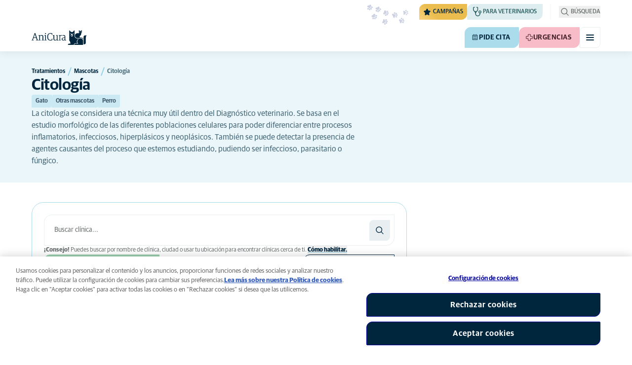

--- FILE ---
content_type: text/html; charset=utf-8
request_url: https://www.anicura.es/tratamientos/mascotas/citologia/
body_size: 55037
content:


<!DOCTYPE html>
<html lang="es-ES" class="overflow-x-hidden bg-neutral-0 scroll-smooth">
<head>


<meta charset="utf-8">
<title>Citolog&#xED;a veterinaria | AniCura Espa&#xF1;a</title>

<meta name="viewport" content="width=device-width, initial-scale=1">

<meta http-equiv="Content-Type" content="text/html; charset=utf-8">

<meta name="robots" content="index,follow">

    <meta name="description" content="La citolog&#xED;a se considera una t&#xE9;cnica con mucha utilidad en el diagn&#xF3;stico veterinario. Conoce un poco m&#xE1;s sobre este procedimiento en esta p&#xE1;gina.">

    <link rel="alternate" hreflang="es-ES" href="https://www.anicura.es/tratamientos/mascotas/citologia/">
    <link rel="alternate" hreflang="ca-ES" href="https://www.anicura.es/ca-ES/tratamientos/mascotas/citologia/">

        <link rel="canonical" href="https://www.anicura.es/tratamientos/mascotas/citologia/">
        <meta name="og:title" content="Citolog&#xED;a veterinaria | AniCura Espa&#xF1;a">
        <meta name="og:description" content="La citolog&#xED;a se considera una t&#xE9;cnica con mucha utilidad en el diagn&#xF3;stico veterinario. Conoce un poco m&#xE1;s sobre este procedimiento en esta p&#xE1;gina.">

<meta name="og:type" content="website">
<meta name="og:url" content="https://www.anicura.es/tratamientos/mascotas/citologia/">

<link rel="icon" sizes="32x32" href="/favicon-32x32.png" type="image/png">

<link rel="icon" href="/favicon.svg" type="image/svg+xml">

<link rel="manifest" href="/manifest.webmanifest" crossorigin="anonymous">

<link rel="apple-touch-icon" sizes="120x120" href="/apple-touch-icon-120x120.png" type="image/png">
<link rel="apple-touch-icon" sizes="152x152" href="/apple-touch-icon-152x152.png" type="image/png">
<link rel="apple-touch-icon" sizes="167x167" href="/apple-touch-icon-167x167.png" type="image/png">
<link rel="apple-touch-icon" sizes="180x180" href="/apple-touch-icon-180x180.png" type="image/png">

<link rel="mask-icon" href="/favicon.svg" color="#0e235c" type="image/svg+xml">

<script nonce="C2h4nKojtOH7UF3MO6ZJmw==" type="application/ld&#x2B;json">
{"@type":"WebSite","@context":"https://schema.org","@id":"https://www.anicura.es/#website","name":"AniCura Espa\u00F1a","potentialAction":{"@type":"SearchAction","query":"required q=search_name_string","target":"https://www.anicura.es/buscador/"},"url":"https://www.anicura.es/"}
</script>
<script nonce="C2h4nKojtOH7UF3MO6ZJmw==" type="application/ld&#x2B;json">
{"@type":"Organization","@context":"https://schema.org","@id":"https://www.anicura.es/#organization","logo":"https://www.anicura.es/img/logo-anicura.svg","brand":{"@type":"Brand","name":"AniCura"},"areaServed":"Spain","name":"AniCura Espa\u00F1a","description":"\u00BFBuscas veterinario? AniCura ofrece multitud de servicios y urgencias en sus cl\u00EDnicas y hospitales de Espa\u00F1a con los mejores profesionales y equipos.","sameAs":["https://anicura.es/","https://www.facebook.com/AniCuraEs","https://www.instagram.com/anicura_es/","https://www.linkedin.com/company/anicura-espana/","https://www.youtube.com/channel/UCk7D-q-02PHcMNZ12VPICng"],"url":"https://www.anicura.es/"}
</script>
<script nonce="C2h4nKojtOH7UF3MO6ZJmw==" type="application/ld&#x2B;json">
{"@type":"WebPage","@context":"https://schema.org","@id":"https://www.anicura.es/tratamientos/mascotas/citologia/#page","mainEntity":{"@id":"https://www.anicura.es/tratamientos/mascotas/citologia/#article"},"name":"Citolog\u00EDa","potentialAction":{"@type":"ReserveAction","target":"https://www.anicura.es/clinicas/","name":"Pide cita"},"url":"https://www.anicura.es/tratamientos/mascotas/citologia/"}
</script>
<script nonce="C2h4nKojtOH7UF3MO6ZJmw==" type="application/ld&#x2B;json">
{"@type":"BreadcrumbList","@context":"https://schema.org","itemListElement":[{"@type":"ListItem","position":1,"item":"https://www.anicura.es/tratamientos/","name":"Tratamientos"},{"@type":"ListItem","position":2,"item":"https://www.anicura.es/tratamientos/mascotas/","name":"Mascotas"},{"@type":"ListItem","position":3,"item":"https://www.anicura.es/tratamientos/mascotas/citologia/","name":"Citolog\u00EDa"}]}
</script>
<script nonce="C2h4nKojtOH7UF3MO6ZJmw==" type="application/ld&#x2B;json">
{"@type":"Article","@context":"https://schema.org","@id":"https://www.anicura.es/tratamientos/mascotas/citologia/#article","headline":"Citolog\u00EDa","mainEntity":{"@id":"https://www.anicura.es/tratamientos/mascotas/citologia/#service"},"publisher":{"@id":"https://www.anicura.es/#organization"},"inLanguage":"es-ES","datePublished":"2020-05-07T17:25:54+02:00","name":"Citolog\u00EDa","description":"La citolog\u00EDa se considera una t\u00E9cnica con mucha utilidad en el diagn\u00F3stico veterinario. Conoce un poco m\u00E1s sobre este procedimiento en esta p\u00E1gina.","url":"https://www.anicura.es/tratamientos/mascotas/citologia/"}
</script>
<script nonce="C2h4nKojtOH7UF3MO6ZJmw==" type="application/ld&#x2B;json">
{"@type":"Service","@context":"https://schema.org","@id":"https://www.anicura.es/tratamientos/mascotas/citologia/#service","serviceType":"Citolog\u00EDa","audience":{"@type":"Audience","audienceType":"Gato"},"name":"Citolog\u00EDa","description":"La citolog\u00EDa se considera una t\u00E9cnica con mucha utilidad en el diagn\u00F3stico veterinario. Conoce un poco m\u00E1s sobre este procedimiento en esta p\u00E1gina.","url":"https://www.anicura.es/tratamientos/mascotas/citologia/"}
</script>


<script type="text/javascript" nonce="C2h4nKojtOH7UF3MO6ZJmw==">
    dataLayer = [{
        "event": "Page Impression",
        "pageType": "TreatmentPage",
        "pageId": "8214",
        "pageName": "Citolog&#xED;a",
        "BID": "",
        "clinic_pms_id": "",
        "treatment_mcc_id": ""
    }];

    function gtag(){dataLayer.push(arguments);}

    gtag('consent', 'default', {
      'ad_storage': 'denied',
      'ad_user_data': 'denied',
      'ad_personalization': 'denied',
      'analytics_storage': 'denied'
    });
</script>
    


    

    <meta name="application-insights-connection-string">
    <meta name="application-insights-instrumentation-key" content="4e4e4de3-8484-4b0f-822f-24182461595c">

    <script src="/dist/application-insights.js?v=v85Mn0ZCSpDSnbioqUIYGrljsvuyh1qnZeF-I1gRuVk" nonce="C2h4nKojtOH7UF3MO6ZJmw=="></script>

    <link rel='stylesheet' type='text/css' data-f-resource='EPiServerForms.css' href='/Util/EPiServer.Forms/EPiServerForms.css'>
<script src="https://www.google.com/recaptcha/api.js?render=6LfNjQcaAAAAAAUQLQdf-nAyNGgUTR9VS_WExozw" nonce="C2h4nKojtOH7UF3MO6ZJmw=="></script>
<script nonce="C2h4nKojtOH7UF3MO6ZJmw==">
var epi = epi||{}; epi.EPiServer = epi.EPiServer||{}; epi.EPiServer.Forms = epi.EPiServer.Forms||{};
                    epi.EPiServer.Forms.InjectFormOwnJQuery = true;epi.EPiServer.Forms.OriginalJQuery = typeof jQuery !== 'undefined' ? jQuery : undefined;
</script>


    <link rel="preconnect" href="https://use.typekit.net" crossorigin="">

    <link href="/dist/tw.css?v=uQsd8KbsMMbPMi0JXdBYAn9CX5v2FbqpTz0IshoqXoo" rel="stylesheet" type="text/css">

    <link href="/dist/main.css?v=BlK8rp_ZsVp5fpg_jLEJ8ITaxgEemnphwGpZxnpOxsc" as="style" rel="preload" type="text/css" nonce="C2h4nKojtOH7UF3MO6ZJmw==">
    <link href="/dist/theme-default.css?v=b1uJRhyixZgBNPTXEwAVn4a9VSzO8E5amCJpeAAaKAs" as="style" rel="preload" type="text/css" nonce="C2h4nKojtOH7UF3MO6ZJmw==">

    <noscript>
        <link href="/dist/main.css?v=BlK8rp_ZsVp5fpg_jLEJ8ITaxgEemnphwGpZxnpOxsc" rel="stylesheet" type="text/css">
        <link href="/dist/theme-default.css?v=b1uJRhyixZgBNPTXEwAVn4a9VSzO8E5amCJpeAAaKAs" rel="stylesheet" type="text/css">
    </noscript>

    <link rel="stylesheet" href="https://use.typekit.net/hst0yat.css">

    <script src="/scripts/htmx-2.0.3.min.js?v=SRlVzRgQdH19e5zLk2QAr7dg4G0l1T5FcrZLZWOyeE4" nonce="C2h4nKojtOH7UF3MO6ZJmw=="></script>

        <!-- Google Tag Manager -->
        <script nonce="C2h4nKojtOH7UF3MO6ZJmw==">
            (function (w, d, s, l, i) {
                w[l] = w[l] || []; w[l].push({
                    'gtm.start':
                        new Date().getTime(), event: 'gtm.js'
                }); var f = d.getElementsByTagName(s)[0],
                    j = d.createElement(s), dl = l != 'dataLayer' ? '&l=' + l : ''; j.async = true; j.src =
                        'https://www.googletagmanager.com/gtm.js?id=' + i + dl; f.parentNode.insertBefore(j, f);
            })(window, document, 'script', 'dataLayer', 'GTM-N3J8XN');</script>
        <!-- End Google Tag Manager -->

        <!-- JENTIS SCRIPT -->
        <script nonce="C2h4nKojtOH7UF3MO6ZJmw==">(function (sCDN, sCDNProject, sCDNWorkspace, sCDNVers) {
  if (
    window.localStorage !== null &&
    typeof window.localStorage === "object" &&
    typeof window.localStorage.getItem === "function" &&
    window.sessionStorage !== null &&
    typeof window.sessionStorage === "object" &&
    typeof window.sessionStorage.getItem === "function"
  ) {
    sCDNVers =
      window.sessionStorage.getItem("jts_preview_version") ||
      window.localStorage.getItem("jts_preview_version") ||
      sCDNVers;
  }
  window.jentis = window.jentis || {};
  window.jentis.config = window.jentis.config || {};
  window.jentis.config.frontend = window.jentis.config.frontend || {};
  window.jentis.config.frontend.cdnhost =
    sCDN + "/get/" + sCDNWorkspace + "/web/" + sCDNVers + "/";
  window.jentis.config.frontend.vers = sCDNVers;
  window.jentis.config.frontend.env = sCDNWorkspace;
  window.jentis.config.frontend.project = sCDNProject;
  window._jts = window._jts || [];
  var f = document.getElementsByTagName("script")[0];
  var j = document.createElement("script");
  j.async = true;
  j.src = window.jentis.config.frontend.cdnhost + "chcuoi.js";
  f.parentNode.insertBefore(j, f);
})("https://71t1hg.anicura.es","anicura_es","live", "_");

_jts.push({ track: "pageview" });
_jts.push({ track: "submit" });</script>
        <!-- End JENTIS SCRIPT -->

    <script src="/dist/site-initialization.js?v=YwLHsXb4xoMsbZ-JQS_YGjCf3KZmlIjxxATByInebg8" nonce="C2h4nKojtOH7UF3MO6ZJmw=="></script>

    <script nonce="C2h4nKojtOH7UF3MO6ZJmw==">
        htmx.config.refreshOnHistoryMiss = true;
    </script>
</head>

<body class="w-full " hx-history="false">
        <!-- Google Tag Manager (noscript) -->
        <noscript>
            <iframe src="https://www.googletagmanager.com/ns.html?id=GTM-N3J8XN" height="0" width="0" style="display:none;visibility:hidden"></iframe>
        </noscript>
        <!-- End Google Tag Manager (noscript) -->

    

        

    
<div class="fixed left-0 right-0 top-0 h-full z-modal pointer-events-none w-full max-w-container mx-auto">
    <div class="flex w-full px-container-xs sm:px-container-sm md:px-container-md lg:px-container-lg xl:px-0">
        
        

    <a class="w-full mt-md opacity-0 focus-visible:opacity-100 focus-visible:pointer-events-auto sm:w-auto flex justify-center items-center border rounded-tl-br-sm focus-outline transition-short-in hover:transition-short-out cursor-pointer disabled:cursor-not-allowed bg-turquoise-600 text-dark-blue border-turquoise-600 hover:bg-turquoise-800 hover:border-turquoise-800 group-hover:bg-turquoise-800 group-hover:border-turquoise-800 [&amp;:not(.htmx-request):not(form.htmx-request_&amp;)]:disabled:bg-black/5 [&amp;:not(.htmx-request):not(form.htmx-request_&amp;)]:disabled:text-black/20 [&amp;:not(.htmx-request):not(form.htmx-request_&amp;)]:disabled:border-black/5 py-lg px-2xl text-button-xl" href="#main" title="Ir al contenido principal" data-sites="">
        <div class="relative flex justify-center items-center min-h-lg gap-md">

            
            Ir al contenido principal
        
        </div>
    </a>

    
    </div>
</div>

<header id="site-header" class="sticky top-0 z-header w-full text-dark-blue bg-neutral-0 transition-short-in-out transform shadow-xs " data-supports-transparency="false" data-is-transparent="false">
    <div id="banners-wrapper">
        

    </div>

    


<nav class="w-full py-xs transition-short-in-out bg-neutral-100 [[data-is-transparent=&#x27;true&#x27;]_&amp;]:bg-transparent md:bg-transparent">
    
<div class="w-full max-w-container mx-auto">
    <div class="w-full px-container-xs sm:px-container-sm md:px-container-md lg:px-container-lg xl:px-0">
        
        <div class="flex justify-end w-full min-h-[2rem] gap-md md:gap-0 md:divide-x md:[&amp;&gt;*]:px-md md:first:[&amp;&gt;*]:pl-0 md:last:[&amp;&gt;*]:pr-0 [&amp;&gt;*]:transition-short-in-out divide-neutral-100 [[data-is-transparent=&#x27;true&#x27;]_&amp;]:divide-neutral-0/20
        ">
                <div class="flex justify-end items-center gap-sm w-full min-w-0">

                        <div class="flex lg:divide-x lg:[&amp;&gt;*]:px-md lg:first:[&amp;&gt;*]:pl-0 lg:last:[&amp;&gt;*]:pr-0 [&amp;&gt;*]:transition-short-in-out divide-neutral-100 [[data-is-transparent=&#x27;true&#x27;]_&amp;]:divide-neutral-0/20">
                                <ul class="flex items-center gap-md">
                                        <li>
                                            


<div class="relative flex">
    <div class="top-0 right-full absolute w-[7.5rem] pointer-events-none">
            <div class="absolute opacity-0 animate-golden-campaign-fade-in-out" style="animation-delay: 1500ms;">
                
<svg class="w-[8.75rem] h-[3.125rem] flex-none flex justify-center items-center" focusable="false">
    
    <use href="/svg/golden-campaign/State=1.svg?v=1JHuhdBCojaQgKWQ0gAWg5sQdg3eNwTUK-biMNvKtew#icon"></use>
</svg>
            </div>
            <div class="absolute opacity-0 animate-golden-campaign-fade-in-out" style="animation-delay: 2100ms;">
                
<svg class="w-[8.75rem] h-[3.125rem] flex-none flex justify-center items-center" focusable="false">
    
    <use href="/svg/golden-campaign/State=2.svg?v=dYXXWyaHYEHe13DbUhA8Y4_d1aByQGkOPc8RbM3dNxQ#icon"></use>
</svg>
            </div>
            <div class="absolute opacity-0 animate-golden-campaign-fade-in-out" style="animation-delay: 2700ms;">
                
<svg class="w-[8.75rem] h-[3.125rem] flex-none flex justify-center items-center" focusable="false">
    
    <use href="/svg/golden-campaign/State=3.svg?v=L_3sVMlJckc5vn-qst514OXk3VFv3rq5b0wQ9oLNn7w#icon"></use>
</svg>
            </div>
            <div class="absolute opacity-0 animate-golden-campaign-fade-in-out" style="animation-delay: 3300ms;">
                
<svg class="w-[8.75rem] h-[3.125rem] flex-none flex justify-center items-center" focusable="false">
    
    <use href="/svg/golden-campaign/State=4.svg?v=whWWZxV6UT_u0rDQiZ2VvxfINZq-CTN_yJjCkKragek#icon"></use>
</svg>
            </div>
            <div class="absolute opacity-0 animate-golden-campaign-fade-in-out" style="animation-delay: 3900ms;">
                
<svg class="w-[8.75rem] h-[3.125rem] flex-none flex justify-center items-center" focusable="false">
    
    <use href="/svg/golden-campaign/State=5.svg?v=cUB0BGu-7DSgTh9HXbxbDGW4YP8r2V1e1AjzwR6_O28#icon"></use>
</svg>
            </div>
            <div class="absolute opacity-0 animate-golden-campaign-fade-in-out" style="animation-delay: 4500ms;">
                
<svg class="w-[8.75rem] h-[3.125rem] flex-none flex justify-center items-center" focusable="false">
    
    <use href="/svg/golden-campaign/State=6.svg?v=E-zqJyuLV3DwvpZ_dHFQ6uJpJ7tV44E0CDyX0P69FvM#icon"></use>
</svg>
            </div>
            <div class="absolute opacity-0 animate-golden-campaign-fade-in-out" style="animation-delay: 5100ms;">
                
<svg class="w-[8.75rem] h-[3.125rem] flex-none flex justify-center items-center" focusable="false">
    
    <use href="/svg/golden-campaign/State=7.svg?v=wKsyhtY5sR3cSwFhTpPDbo_MeEfwNIqwGu_mF_Mq--Y#icon"></use>
</svg>
            </div>
            <div class="absolute opacity-0 animate-golden-campaign-fade-in-out" style="animation-delay: 5700ms;">
                
<svg class="w-[8.75rem] h-[3.125rem] flex-none flex justify-center items-center" focusable="false">
    
    <use href="/svg/golden-campaign/State=8.svg?v=fO-CpGbg4lNUx0t71rpdP3zuV_ri4iZA2R-dI6nLCHs#icon"></use>
</svg>
            </div>
    </div>

    <button aria-controls="golden-campaign-modal" class="group relative overflow-hidden p-xs rounded-tl-br-sm cursor-pointer text-navigation-secondary-link text-dark-blue bg-[#EBBC4E] uppercase hover:text-neutral-0 hover:bg-dark-blue-400 transition-short-in-out focus-outline " data-golden-campaign-button="">
        <div class="absolute w-[18.75rem] h-[12.5rem] left-1/2 top-1/2 -translate-x-1/2 -translate-y-1/2 rotate-45 [background-image:radial-gradient(893.05%_50.55%_at_50.55%_50%,#FED78A_0%,_#FFFFFF00_36.81%)] animate-golden-campaign-shimmer [animation-fill-mode:forwards] group-hover:opacity-0 transition-short-in-out"></div>

        <div class="relative flex items-center">
            
<svg aria-hidden="true" class="mr-xxs flex-none inline-flex justify-center items-center w-md h-md" focusable="false">
    
    <use href="/svg/system/star.svg?v=EroG09i9SJFwX0_bcwL5dUV6Raoq90fL9gkaVFH5_Ag#icon"></use>
</svg>

                <span class="whitespace-pre text-box-trim">Campa&#xF1;as</span>

                <span class="whitespace-pre text-box-trim animate-golden-campaign-button-text-entry" data-animated-text-segment="" style="animation-delay: 500ms"> disponibles</span>
        </div>
    </button>
</div>



<div class="fixed inset-0 z-modal py-2xl bg-black/70 transition-short-in inert:opacity-0 inert:transition-short-out" data-auto-init="true" data-modal="" data-closeable="true" id="golden-campaign-modal-container" inert="">
    
<div class="h-full w-full max-w-container mx-auto">
    <div class="h-full flex items-center w-full px-container-xs sm:px-container-sm md:px-container-md lg:px-container-lg xl:px-0">
        
        
<div class="max-h-full auto-rows-fr grid w-full grid-cols-4 gap-x-lg sm:grid-cols-12">
    
            <div aria-labelledby="golden-campaign-modal-title" aria-modal="true" class="col-span-full md:col-start-2 md:col-span-10 xl:col-start-3 xl:col-span-8 relative h-full flex flex-col gap-lg bg-neutral-0 rounded-md pl-md pr-sm pt-lg pb-md md:pl-xl md:pr-lg md:pt-2xl md:pb-xl lg:pl-[3.5rem] lg:pr-xl lg:pt-3xl lg:pb-[3.5rem]" data-dialog="" id="golden-campaign-modal" role="dialog">
                    <div class="absolute top-0 right-0 mt-lg mr-lg z-component md:mt-2xl md:mr-2xl lg:mt-3xl lg:mr-3xl">
                        <div class="sm:hidden">
                            

    <button class="border rounded-tl-br-xs focus-outline transition-short-in hover:transition-short-out cursor-pointer disabled:cursor-not-allowed bg-neutral-0 text-dark-blue border-neutral-200 hover:bg-neutral-200 hover:text-dark-blue group-hover:bg-neutral-200 group-hover:text-dark-blue [&amp;:not(.htmx-request):not(form.htmx-request_&amp;)]:disabled:bg-black/10 [&amp;:not(.htmx-request):not(form.htmx-request_&amp;)]:disabled:text-black/30 [&amp;:not(.htmx-request):not(form.htmx-request_&amp;)]:disabled:border-black/10 p-xs text-button-sm" type="button" title="Cerrar" aria-label="Cerrar" data-close-button="">
        <div class="relative flex justify-center items-center aspect-square min-h-lg gap-xs">
                <div class="relative">
                    
<svg aria-hidden="true" class="[button.htmx-request_&amp;]:opacity-0 [form.htmx-request_&amp;]:opacity-0 w-lg h-lg flex-none inline-flex justify-center items-center w-lg h-lg" focusable="false">
    
    <use href="/svg/system/close.svg?v=nAwaEkBkvNXV4hzxwG58QPRwJJlb0mu_3fYLg-dgTYc#icon"></use>
</svg>
                    <div class="hidden [button.htmx-request_&amp;]:block [form.htmx-request_&amp;]:block rounded-full animate-spin [background-image:conic-gradient(transparent_72deg,currentColor_360deg)] [mask:radial-gradient(farthest-side,transparent_calc(100%-2px),currentColor_0)] absolute inset-0 w-lg h-lg"></div>
                </div>


        </div>
    </button>

                        </div>

                            <div class="hidden sm:flex">
                                

    <button class="flex justify-center items-center border rounded-tl-br-sm focus-outline transition-short-in hover:transition-short-out cursor-pointer disabled:cursor-not-allowed bg-neutral-0 text-dark-blue border-neutral-200 hover:bg-neutral-200 hover:text-dark-blue group-hover:bg-neutral-200 group-hover:text-dark-blue [&amp;:not(.htmx-request):not(form.htmx-request_&amp;)]:disabled:bg-black/10 [&amp;:not(.htmx-request):not(form.htmx-request_&amp;)]:disabled:text-black/30 [&amp;:not(.htmx-request):not(form.htmx-request_&amp;)]:disabled:border-black/10 py-xs px-md text-button-sm" type="button" title="Cerrar" aria-label="Cerrar" data-close-button="" data-sites="">
        <div class="relative flex justify-center items-center min-h-lg gap-xs">
                <div class="hidden [button.htmx-request_&amp;]:block [form.htmx-request_&amp;]:block rounded-full animate-spin [background-image:conic-gradient(transparent_72deg,currentColor_360deg)] [mask:radial-gradient(farthest-side,transparent_calc(100%-2px),currentColor_0)]  w-md h-md"></div>

            
                                    <span class="mt-[0.125rem]">
                                        Cerrar
                                    </span>

                                    
<svg aria-hidden="true" class="-mr-xs flex-none inline-flex justify-center items-center w-lg h-lg" focusable="false">
    
    <use href="/svg/system/close.svg?v=nAwaEkBkvNXV4hzxwG58QPRwJJlb0mu_3fYLg-dgTYc#icon"></use>
</svg>
                                
        </div>
    </button>

                            </div>
                    </div>

                <div class="flex flex-col gap-lg max-h-full pr-sm overflow-auto md:pr-md lg:pr-xl">
                        <header class="flex items-center gap-sm pl-xs pr-[3.25rem] sm:pr-[7.5rem]">
                                    
<svg aria-hidden="true" class="text-yellow-800 flex-none inline-flex justify-center items-center w-lg h-lg lg:w-xl lg:h-xl" focusable="false">
    
    <use href="/svg/system/star.svg?v=EroG09i9SJFwX0_bcwL5dUV6Raoq90fL9gkaVFH5_Ag#icon"></use>
</svg>

                                <h2 class="text-dark-blue text-h3" id="golden-campaign-modal-title">
                                    Las revisiones evitan problemas graves de salud 
                                </h2>
                        </header>

                        <div class="pl-xs pb-xs focus:[outline-style:none]" data-dialog-content="" tabindex="-1">
                            
    <div class="flex flex-col gap-xl lg:gap-2xl">
            <div class="richtext text-t-md text-t-neutral-700 lg:text-t-lg">
                <div class="flex flex-col gap-xl">
<h3 class="text-display-xs lg:text-display-md">No esperes a que aparezcan los s&iacute;ntomas.</h3>
</div>
<p class="text-t-md lg:text-t-xl">Pide cita online para tu mascota en cualquier momento, desde la comodidad de tu casa. Elige el horario que mejor se adapte a ti y reserva tu cita.</p>
            </div>

            <ul class="flex flex-col gap-md">
                    <li>
                        <a class="flex items-center justify-between gap-lg p-md border border-neutral-200 rounded-tl-br-sm transition-short-in-out hover:border-dark-blue focus-outline -outline-offset-4 sm:rounded-tl-br-lg lg:p-lg" href="/consejos-de-salud/online-booking/">
                            <div class="flex flex-col gap-xs">
                                    <h3 class="text-h3 text-dark-blue">
                                        Ahora puedes pedir cita online
                                    </h3>

                                    <p class="font-t text-t-sm text-t-neutral-700 lg:text-t-md">
                                        El cuidado preventivo identifica los problemas de salud de forma temprana, previene enfermedades cr&#xF3;nicas y aumenta la probabilidad de &#xE9;xito en los tratamientos.
                                    </p>
                            </div>

                            
<svg aria-hidden="true" class="text-dark-blue flex-none inline-flex justify-center items-center w-lg h-lg lg:w-xl lg:h-xl" focusable="false">
    
    <use href="/svg/system/arrow-right.svg?v=bPdySdqmnqm_CtlqV1JtnQxHwJUfchemL2-s35XgxzM#icon"></use>
</svg>
                        </a>
                    </li>   
                    <li>
                        <a class="flex items-center justify-between gap-lg p-md border border-neutral-200 rounded-tl-br-sm transition-short-in-out hover:border-dark-blue focus-outline -outline-offset-4 sm:rounded-tl-br-lg lg:p-lg" href="/consejos-de-salud/perro/tooth-check/">
                            <div class="flex flex-col gap-xs">
                                    <h3 class="text-h3 text-dark-blue">
                                        Test online de salud dental
                                    </h3>

                                    <p class="font-t text-t-sm text-t-neutral-700 lg:text-t-md">
                                        Utilizar la test online de salud bucodental ayuda a los cuidadores de mascotas a examinar a su perro para conocer su situaci&#xF3;n de riesgo.
                                    </p>
                            </div>

                            
<svg aria-hidden="true" class="text-dark-blue flex-none inline-flex justify-center items-center w-lg h-lg lg:w-xl lg:h-xl" focusable="false">
    
    <use href="/svg/system/arrow-right.svg?v=bPdySdqmnqm_CtlqV1JtnQxHwJUfchemL2-s35XgxzM#icon"></use>
</svg>
                        </a>
                    </li>   
            </ul>
    </div>

                        </div>
                </div>
            </div>
        
</div>
    
    </div>
</div>
</div>
                                        </li>

                                            <li class="hidden md:block">
                                                
<a class="flex items-center gap-xs rounded-tl-br-sm py-xxs uppercase focus-outline focus-visible:outline-offset-2 transition-short-in-out text-navigation-secondary-link pl-xs pr-sm bg-petrol-200 text-t-petrol-200 hover:bg-petrol-800 hover:text-t-petrol-800 focus-visible:outline-petrol-800/75" href="/referencia-veterinaria/">
        
<svg aria-hidden="true" class="flex-none inline-flex justify-center items-center w-lg h-lg" focusable="false">
    
    <use href="/svg/system/vets.svg?v=x7hcth_Js_Hax10FPUYq7MMCUsi71ljxfM-K2x_pS3g#icon"></use>
</svg>

    <span class="text-box-trim">Para veterinarios</span>
</a>
                                            </li>
                                </ul>

                                <ul class="hidden lg:flex items-center gap-md">
                                        <li>
                                            
<a class="flex items-center gap-xs rounded-tl-br-sm py-xxs uppercase focus-outline focus-visible:outline-offset-2 transition-short-in-out text-navigation-secondary-link text-t-neutral-700 hover:text-t-neutral-800 [[data-is-transparent=&#x27;true&#x27;]_&amp;]:text-neutral-0 md:[[data-is-transparent=&#x27;true&#x27;]_&amp;]:text-neutral-0" href="https://empleo.anicura.es/">
        
<svg aria-hidden="true" class="flex-none inline-flex justify-center items-center w-lg h-lg" focusable="false">
    
    <use href="/svg/system/vets.svg?v=x7hcth_Js_Hax10FPUYq7MMCUsi71ljxfM-K2x_pS3g#icon"></use>
</svg>

    <span class="text-box-trim">Trabaja con nosotros</span>
</a>
                                        </li>
                                        <li>
                                            
<a class="flex items-center gap-xs rounded-tl-br-sm py-xxs uppercase focus-outline focus-visible:outline-offset-2 transition-short-in-out text-navigation-secondary-link text-t-neutral-700 hover:text-t-neutral-800 [[data-is-transparent=&#x27;true&#x27;]_&amp;]:text-neutral-0 md:[[data-is-transparent=&#x27;true&#x27;]_&amp;]:text-neutral-0" href="/acerca-de-anicura/">
        
<svg aria-hidden="true" class="flex-none inline-flex justify-center items-center w-lg h-lg" focusable="false">
    
    <use href="/svg/system/about.svg?v=FG5U3a4M2vI-euEPCa4dW33uzWLyuq3GXgG0uTpqjyQ#icon"></use>
</svg>

    <span class="text-box-trim">Acerca de AniCura</span>
</a>
                                        </li>
                                </ul>
                        </div>
                </div>

                <div class="flex gap-sm items-center">

                        <button id="trigger_search-mobile" aria-controls="mobile-flyout mobile-search" aria-expanded="false" class="flex lg:hidden items-center gap-xs text-navigation-secondary-link uppercase block focus-outline focus-visible:outline-offset-2 text-t-neutral-800 [[data-is-transparent=&#x27;true&#x27;]_&amp;]:text-neutral-0 md:[[data-is-transparent=&#x27;true&#x27;]_&amp;]:text-neutral-0 md:text-t-neutral-700 hover:text-neutral-800">
                            
<svg aria-hidden="true" class="flex-none inline-flex justify-center items-center w-lg h-lg" focusable="false">
    
    <use href="/svg/system/search.svg?v=O9ttRmWBl41AdoWq_CLOnXhFeSeQTmfiqCcLQpVkKUg#icon"></use>
</svg>
                            <span class="text-box-trim">Búsqueda</span>
                        </button>
                        <button id="trigger_search-desktop" aria-controls="desktop-menu-flyout flyout_search-desktop" aria-expanded="false" class="hidden lg:flex items-center gap-xs text-navigation-secondary-link uppercase block focus-outline focus-visible:outline-offset-2 text-t-neutral-800 [[data-is-transparent=&#x27;true&#x27;]_&amp;]:text-neutral-0 md:[[data-is-transparent=&#x27;true&#x27;]_&amp;]:text-neutral-0 md:text-t-neutral-700 hover:text-neutral-800">
                            
<svg aria-hidden="true" class="flex-none inline-flex justify-center items-center w-lg h-lg" focusable="false">
    
    <use href="/svg/system/search.svg?v=O9ttRmWBl41AdoWq_CLOnXhFeSeQTmfiqCcLQpVkKUg#icon"></use>
</svg>
                            <span class="text-box-trim">Búsqueda</span>
                        </button>
                </div>
        </div>
    
    </div>
</div>
</nav>


        


<div class="w-full max-w-container mx-auto">
    <div class="flex justify-end items-center gap-xs h-[3.5rem] py-sm lg:hidden w-full px-container-xs sm:px-container-sm md:px-container-md lg:px-container-lg xl:px-0">
        
    <a href="/" class="relative block h-full w-auto mr-auto focus-outline" title="Volver a la p&#xE1;gina de inicio">
            
<svg class="w-[7rem] h-[2rem] opacity-0 transition-short-in-out text-current [[data-is-transparent=&#x27;false&#x27;]_&amp;]:opacity-100 flex-none flex justify-center items-center" focusable="false" aria-hidden="false" data-navigation-logo="">
    
    <use href="/svg/logos/logo-anicura-horizontal.svg?v=XYYbsSV-Xwtuu1i4BRB9InsSD4LujjPj1_hXFR_ju40#icon"></use>
</svg>
    </a>

        

    <a class="sm:hidden border rounded-tl-br-xs focus-outline transition-short-in hover:transition-short-out cursor-pointer disabled:cursor-not-allowed bg-turquoise-600 text-dark-blue border-turquoise-600 hover:bg-turquoise-800 hover:border-turquoise-800 group-hover:bg-turquoise-800 group-hover:border-turquoise-800 [&amp;:not(.htmx-request):not(form.htmx-request_&amp;)]:disabled:bg-black/5 [&amp;:not(.htmx-request):not(form.htmx-request_&amp;)]:disabled:text-black/20 [&amp;:not(.htmx-request):not(form.htmx-request_&amp;)]:disabled:border-black/5 p-xs text-button-sm" href="/clinicas/" title="Pide cita" data-booking-button="">
        <div class="relative flex justify-center items-center aspect-square min-h-lg gap-xs">
                
<svg aria-hidden="true" class="w-lg h-lg flex-none inline-flex justify-center items-center w-lg h-lg" focusable="false">
    
    <use href="/svg/system/calendar.svg?v=mFaQ9a6c62xVcOh6KItq9dxTTolt4a2TGHivzVvC0ko#icon"></use>
</svg>

            
        </div>
    </a>

        

    <a class="hidden uppercase sm:flex flex justify-center items-center border rounded-tl-br-sm focus-outline transition-short-in hover:transition-short-out cursor-pointer disabled:cursor-not-allowed bg-turquoise-600 text-dark-blue border-turquoise-600 hover:bg-turquoise-800 hover:border-turquoise-800 group-hover:bg-turquoise-800 group-hover:border-turquoise-800 [&amp;:not(.htmx-request):not(form.htmx-request_&amp;)]:disabled:bg-black/5 [&amp;:not(.htmx-request):not(form.htmx-request_&amp;)]:disabled:text-black/20 [&amp;:not(.htmx-request):not(form.htmx-request_&amp;)]:disabled:border-black/5 py-xs px-md text-button-sm pl-sm" href="/clinicas/" title="Pide cita" data-booking-button="" data-sites="">
        <div class="relative flex justify-center items-center min-h-lg gap-xs">
                
<svg aria-hidden="true" class="w-md h-md flex-none inline-flex justify-center items-center w-lg h-lg" focusable="false">
    
    <use href="/svg/system/calendar.svg?v=mFaQ9a6c62xVcOh6KItq9dxTTolt4a2TGHivzVvC0ko#icon"></use>
</svg>

            
            Pide cita
        
        </div>
    </a>


        

    <a class="sm:hidden border rounded-tl-br-xs focus-outline transition-short-in hover:transition-short-out cursor-pointer disabled:cursor-not-allowed bg-pink-400 text-t-pink border-pink-400 hover:bg-pink-600 hover:border-pink-600 group-hover:bg-pink-600 group-hover:border-pink-600 [&amp;:not(.htmx-request):not(form.htmx-request_&amp;)]:disabled:bg-black/5 [&amp;:not(.htmx-request):not(form.htmx-request_&amp;)]:disabled:text-black/20 [&amp;:not(.htmx-request):not(form.htmx-request_&amp;)]:disabled:border-black/5 p-xs text-button-sm" href="/urgencias-veterinarias/" title="Urgencias">
        <div class="relative flex justify-center items-center aspect-square min-h-lg gap-xs">
                
<svg aria-hidden="true" class="w-lg h-lg flex-none inline-flex justify-center items-center w-lg h-lg" focusable="false">
    
    <use href="/svg/system/emergency.svg?v=ETrnbVHimOvSjmHicNty6sw3RLFo56izQnDtrXoBRPw#icon"></use>
</svg>

            
        </div>
    </a>

        

    <a class="hidden uppercase sm:flex flex justify-center items-center border rounded-tl-br-sm focus-outline transition-short-in hover:transition-short-out cursor-pointer disabled:cursor-not-allowed bg-pink-400 text-t-pink border-pink-400 hover:bg-pink-600 hover:border-pink-600 group-hover:bg-pink-600 group-hover:border-pink-600 [&amp;:not(.htmx-request):not(form.htmx-request_&amp;)]:disabled:bg-black/5 [&amp;:not(.htmx-request):not(form.htmx-request_&amp;)]:disabled:text-black/20 [&amp;:not(.htmx-request):not(form.htmx-request_&amp;)]:disabled:border-black/5 py-xs px-md text-button-sm pl-sm" href="/urgencias-veterinarias/" title="Urgencias" data-sites="">
        <div class="relative flex justify-center items-center min-h-lg gap-xs">
                
<svg aria-hidden="true" class="w-md h-md flex-none inline-flex justify-center items-center w-lg h-lg" focusable="false">
    
    <use href="/svg/system/emergency.svg?v=ETrnbVHimOvSjmHicNty6sw3RLFo56izQnDtrXoBRPw#icon"></use>
</svg>

            
            Urgencias
        
        </div>
    </a>


    <button type="button" class="text-dark-blue bg-neutral-0 border-neutral-200 hover:bg-neutral-100 overflow-hidden border rounded-tl-br-xs focus-outline transition-short-in-out aria-expanded:text-dark-blue aria-expanded:bg-neutral-200 aria-expanded:border-neutral-200 " aria-controls="mobile-flyout mobile-menu" aria-expanded="false" aria-label="Activar o desactivar el men&#xFA; m&#xF3;vil"><div class="relative flex justify-center items-center min-h-lg p-xs aspect-square"><div class="flex flex-col justify-around box-content w-md h-md p-xxs"><span class="block w-full h-[2px] rounded-lg bg-current transition-short-in-out transition-colors"></span><span class="block w-full h-[2px] rounded-lg bg-current transition-short-in-out transition-colors"></span><span class="block w-full h-[2px] rounded-lg bg-current transition-short-in-out transition-colors"></span></div></div></button>

    </div>
</div>

    <nav id="mobile-flyout" class="absolute top-0 right-0 z-[-1] flex flex-col w-full h-[100vh] pt-[6.5rem] overflow-hidden text-dark-blue bg-neutral-0 transition-short-in inert:h-0 inert:invisible inert:transition-short-out lg:hidden lg:invisible" inert="">
        <div class="relative w-full h-full">
            <div id="mobile-menu" class="group/mobile-flyout relative w-full h-full transform transition-short-in-out inert:absolute inert:invisible inert:opacity-0 grid grid-rows-[1fr_min-content]" inert="">
                
<div class="overflow-x-hidden overflow-y-auto border-t border-neutral-200 w-full max-w-container mx-auto">
    <div class="relative transform transition-short-in-out delay-300 group-inert/mobile-flyout:translate-x-2xl group-inert/mobile-flyout:opacity-0 group-inert/mobile-flyout:delay-0 w-full px-container-xs sm:px-container-sm md:px-container-md lg:px-container-lg xl:px-0">
        
                    
<div class="grid w-full grid-cols-4 gap-x-lg sm:grid-cols-12">
    
                        <div data-mobile-nav-level-root="" data-mobile-nav-panel-path="/" class="relative top-0 left-0 col-span-full flex flex-col gap-xl transition-short-in md:col-start-4 md:col-end-10" style="left: -100%">
                            <ul class="w-full flex flex-col gap-xxs pt-sm px-md">
                                    
<li class="flex justify-between items-center gap-sm">
    <a href="/clinicas/" class="block grow py-md text-navigation-top-link focus-outline transition-short-in-out hover-underline" role="menuitem">
        Hospitales y cl&#xED;nicas
    </a>

</li>

                                    
<li class="flex justify-between items-center gap-sm">
    <a href="/tratamientos/" class="block grow py-md text-navigation-top-link focus-outline transition-short-in-out hover-underline" role="menuitem">
        Tratamientos
    </a>

        

    <button class="border rounded-tl-br-xs focus-outline transition-short-in hover:transition-short-out cursor-pointer disabled:cursor-not-allowed bg-neutral-0 text-dark-blue border-neutral-200 hover:bg-neutral-200 hover:text-dark-blue group-hover:bg-neutral-200 group-hover:text-dark-blue [&amp;:not(.htmx-request):not(form.htmx-request_&amp;)]:disabled:bg-black/10 [&amp;:not(.htmx-request):not(form.htmx-request_&amp;)]:disabled:text-black/30 [&amp;:not(.htmx-request):not(form.htmx-request_&amp;)]:disabled:border-black/10 p-xs text-button-sm" type="button" title="Ver subp&#xE1;ginas de &quot;Tratamientos&quot;" aria-label="Ver subp&#xE1;ginas de &quot;Tratamientos&quot;" data-mobile-nav-next="">
        <div class="relative flex justify-center items-center aspect-square min-h-lg gap-xs">

                <div class="[button.htmx-request_&]:opacity-0 [form.htmx-request_&]:opacity-0">
                    
            
<svg class="w-lg h-lg text-dark-blue transform rotate-90 flex-none flex justify-center items-center" focusable="false">
    
    <use href="/svg/system/chevron-up.svg?v=r8_xIxdmpndpivYTcDnI7LLO-6RPLY-kIqw-PiLuTtg#icon"></use>
</svg>
        
                </div>

                <div class="hidden [button.htmx-request_&amp;]:block [form.htmx-request_&amp;]:block rounded-full animate-spin [background-image:conic-gradient(transparent_72deg,currentColor_360deg)] [mask:radial-gradient(farthest-side,transparent_calc(100%-2px),currentColor_0)]  w-lg h-lg"></div>
        </div>
    </button>

        <div data-mobile-nav-panel-path="/tratamientos/" data-mobile-nav-depth="1" class="absolute top-0 left-full w-full min-h-full flex flex-col pt-sm px-md transition-short-in invisible opacity-0 pointer-events-none touch-none">
            <div class="absolute top-0 -left-full w-full min-h-full bg-neutral-0 z-[10]" aria-hidden="true">
            </div>

            <div class="flex items-center gap-sm pb-sm border-b border-b-neutral-200">
                

    <button class="border rounded-tl-br-xs focus-outline transition-short-in hover:transition-short-out cursor-pointer disabled:cursor-not-allowed bg-neutral-0 text-dark-blue border-neutral-200 hover:bg-neutral-200 hover:text-dark-blue group-hover:bg-neutral-200 group-hover:text-dark-blue [&amp;:not(.htmx-request):not(form.htmx-request_&amp;)]:disabled:bg-black/10 [&amp;:not(.htmx-request):not(form.htmx-request_&amp;)]:disabled:text-black/30 [&amp;:not(.htmx-request):not(form.htmx-request_&amp;)]:disabled:border-black/10 p-xs text-button-sm" type="button" title="Volver al nivel anterior" aria-label="Volver al nivel anterior" data-mobile-nav-back="">
        <div class="relative flex justify-center items-center aspect-square min-h-lg gap-xs">

                <div class="[button.htmx-request_&]:opacity-0 [form.htmx-request_&]:opacity-0">
                    
                    
<svg class="w-lg h-lg text-dark-blue transform rotate-90 flex-none flex justify-center items-center" focusable="false">
    
    <use href="/svg/system/chevron-down.svg?v=CFoZ1QLL6d6uZlAEYnthUIgsG6nhzMhiKEs2INO4X-8#icon"></use>
</svg>
                
                </div>

                <div class="hidden [button.htmx-request_&amp;]:block [form.htmx-request_&amp;]:block rounded-full animate-spin [background-image:conic-gradient(transparent_72deg,currentColor_360deg)] [mask:radial-gradient(farthest-side,transparent_calc(100%-2px),currentColor_0)]  w-lg h-lg"></div>
        </div>
    </button>

                <a href="/tratamientos/" class="block grow py-md text-navigation-top-link">
                    Tratamientos
                </a>
            </div>

            <ul class="flex flex-col gap-xxs pt-sm">
                    
<li class="flex justify-between items-center gap-sm">
    <a href="/tratamientos/mascotas/" class="block grow py-md text-navigation-top-link focus-outline transition-short-in-out hover-underline" role="menuitem">
        Mascotas
    </a>

</li>

            </ul>
        </div>
</li>

                                    
<li class="flex justify-between items-center gap-sm">
    <a href="/referencia-veterinaria/" class="block grow py-md text-navigation-top-link focus-outline transition-short-in-out hover-underline" role="menuitem">
        Referencia veterinaria
    </a>

        

    <button class="border rounded-tl-br-xs focus-outline transition-short-in hover:transition-short-out cursor-pointer disabled:cursor-not-allowed bg-neutral-0 text-dark-blue border-neutral-200 hover:bg-neutral-200 hover:text-dark-blue group-hover:bg-neutral-200 group-hover:text-dark-blue [&amp;:not(.htmx-request):not(form.htmx-request_&amp;)]:disabled:bg-black/10 [&amp;:not(.htmx-request):not(form.htmx-request_&amp;)]:disabled:text-black/30 [&amp;:not(.htmx-request):not(form.htmx-request_&amp;)]:disabled:border-black/10 p-xs text-button-sm" type="button" title="Ver subp&#xE1;ginas de &quot;Referencia veterinaria&quot;" aria-label="Ver subp&#xE1;ginas de &quot;Referencia veterinaria&quot;" data-mobile-nav-next="">
        <div class="relative flex justify-center items-center aspect-square min-h-lg gap-xs">

                <div class="[button.htmx-request_&]:opacity-0 [form.htmx-request_&]:opacity-0">
                    
            
<svg class="w-lg h-lg text-dark-blue transform rotate-90 flex-none flex justify-center items-center" focusable="false">
    
    <use href="/svg/system/chevron-up.svg?v=r8_xIxdmpndpivYTcDnI7LLO-6RPLY-kIqw-PiLuTtg#icon"></use>
</svg>
        
                </div>

                <div class="hidden [button.htmx-request_&amp;]:block [form.htmx-request_&amp;]:block rounded-full animate-spin [background-image:conic-gradient(transparent_72deg,currentColor_360deg)] [mask:radial-gradient(farthest-side,transparent_calc(100%-2px),currentColor_0)]  w-lg h-lg"></div>
        </div>
    </button>

        <div data-mobile-nav-panel-path="/referencia-veterinaria/" data-mobile-nav-depth="1" class="absolute top-0 left-full w-full min-h-full flex flex-col pt-sm px-md transition-short-in invisible opacity-0 pointer-events-none touch-none">
            <div class="absolute top-0 -left-full w-full min-h-full bg-neutral-0 z-[10]" aria-hidden="true">
            </div>

            <div class="flex items-center gap-sm pb-sm border-b border-b-neutral-200">
                

    <button class="border rounded-tl-br-xs focus-outline transition-short-in hover:transition-short-out cursor-pointer disabled:cursor-not-allowed bg-neutral-0 text-dark-blue border-neutral-200 hover:bg-neutral-200 hover:text-dark-blue group-hover:bg-neutral-200 group-hover:text-dark-blue [&amp;:not(.htmx-request):not(form.htmx-request_&amp;)]:disabled:bg-black/10 [&amp;:not(.htmx-request):not(form.htmx-request_&amp;)]:disabled:text-black/30 [&amp;:not(.htmx-request):not(form.htmx-request_&amp;)]:disabled:border-black/10 p-xs text-button-sm" type="button" title="Volver al nivel anterior" aria-label="Volver al nivel anterior" data-mobile-nav-back="">
        <div class="relative flex justify-center items-center aspect-square min-h-lg gap-xs">

                <div class="[button.htmx-request_&]:opacity-0 [form.htmx-request_&]:opacity-0">
                    
                    
<svg class="w-lg h-lg text-dark-blue transform rotate-90 flex-none flex justify-center items-center" focusable="false">
    
    <use href="/svg/system/chevron-down.svg?v=CFoZ1QLL6d6uZlAEYnthUIgsG6nhzMhiKEs2INO4X-8#icon"></use>
</svg>
                
                </div>

                <div class="hidden [button.htmx-request_&amp;]:block [form.htmx-request_&amp;]:block rounded-full animate-spin [background-image:conic-gradient(transparent_72deg,currentColor_360deg)] [mask:radial-gradient(farthest-side,transparent_calc(100%-2px),currentColor_0)]  w-lg h-lg"></div>
        </div>
    </button>

                <a href="/referencia-veterinaria/" class="block grow py-md text-navigation-top-link">
                    Referencia veterinaria
                </a>
            </div>

            <ul class="flex flex-col gap-xxs pt-sm">
                    
<li class="flex justify-between items-center gap-sm">
    <a href="/referencia-veterinaria/app/" class="block grow py-md text-navigation-top-link focus-outline transition-short-in-out hover-underline" role="menuitem">
        APP
    </a>

</li>

                    
<li class="flex justify-between items-center gap-sm">
    <a href="/referencia-veterinaria/noticias/" class="block grow py-md text-navigation-top-link focus-outline transition-short-in-out hover-underline" role="menuitem">
        Noticias
    </a>

</li>

                    
<li class="flex justify-between items-center gap-sm">
    <a href="/referencia-veterinaria/reproduccion-asistida/" class="block grow py-md text-navigation-top-link focus-outline transition-short-in-out hover-underline" role="menuitem">
        Reproducci&#xF3;n asistida
    </a>

</li>

                    
<li class="flex justify-between items-center gap-sm">
    <a href="/referencia-veterinaria/cirugia-de-tejidos-blandos/" class="block grow py-md text-navigation-top-link focus-outline transition-short-in-out hover-underline" role="menuitem">
        Cirug&#xED;a de tejidos blandos
    </a>

</li>

                    
<li class="flex justify-between items-center gap-sm">
    <a href="/referencia-veterinaria/medicina-interna/" class="block grow py-md text-navigation-top-link focus-outline transition-short-in-out hover-underline" role="menuitem">
        Medicina Interna
    </a>

</li>

                    
<li class="flex justify-between items-center gap-sm">
    <a href="/referencia-veterinaria/neurologia/" class="block grow py-md text-navigation-top-link focus-outline transition-short-in-out hover-underline" role="menuitem">
        Neurolog&#xED;a
    </a>

</li>

                    
<li class="flex justify-between items-center gap-sm">
    <a href="/referencia-veterinaria/urgencias-cuidados-intensivos/" class="block grow py-md text-navigation-top-link focus-outline transition-short-in-out hover-underline" role="menuitem">
        Urgencias y Cuidados Intensivos
    </a>

</li>

                    
<li class="flex justify-between items-center gap-sm">
    <a href="/referencia-veterinaria/rehabilitacion/" class="block grow py-md text-navigation-top-link focus-outline transition-short-in-out hover-underline" role="menuitem">
        Rehabilitaci&#xF3;n
    </a>

</li>

                    
<li class="flex justify-between items-center gap-sm">
    <a href="/referencia-veterinaria/traumatologia/" class="block grow py-md text-navigation-top-link focus-outline transition-short-in-out hover-underline" role="menuitem">
        Traumatolog&#xED;a
    </a>

</li>

                    
<li class="flex justify-between items-center gap-sm">
    <a href="/referencia-veterinaria/cirugia-cardiaca/" class="block grow py-md text-navigation-top-link focus-outline transition-short-in-out hover-underline" role="menuitem">
        Cirug&#xED;a Cardiaca
    </a>

</li>

                    
<li class="flex justify-between items-center gap-sm">
    <a href="/referencia-veterinaria/oncologia/" class="block grow py-md text-navigation-top-link focus-outline transition-short-in-out hover-underline" role="menuitem">
        Oncolog&#xED;a
    </a>

</li>

                    
<li class="flex justify-between items-center gap-sm">
    <a href="/referencia-veterinaria/formulario-vet/" class="block grow py-md text-navigation-top-link focus-outline transition-short-in-out hover-underline" role="menuitem">
        Suscr&#xED;bete para estar informado
    </a>

</li>

            </ul>
        </div>
</li>

                                    
<li class="flex justify-between items-center gap-sm">
    <a href="/consejos-de-salud/" class="block grow py-md text-navigation-top-link focus-outline transition-short-in-out hover-underline" role="menuitem">
        Consejos de salud
    </a>

        

    <button class="border rounded-tl-br-xs focus-outline transition-short-in hover:transition-short-out cursor-pointer disabled:cursor-not-allowed bg-neutral-0 text-dark-blue border-neutral-200 hover:bg-neutral-200 hover:text-dark-blue group-hover:bg-neutral-200 group-hover:text-dark-blue [&amp;:not(.htmx-request):not(form.htmx-request_&amp;)]:disabled:bg-black/10 [&amp;:not(.htmx-request):not(form.htmx-request_&amp;)]:disabled:text-black/30 [&amp;:not(.htmx-request):not(form.htmx-request_&amp;)]:disabled:border-black/10 p-xs text-button-sm" type="button" title="Ver subp&#xE1;ginas de &quot;Consejos de salud&quot;" aria-label="Ver subp&#xE1;ginas de &quot;Consejos de salud&quot;" data-mobile-nav-next="">
        <div class="relative flex justify-center items-center aspect-square min-h-lg gap-xs">

                <div class="[button.htmx-request_&]:opacity-0 [form.htmx-request_&]:opacity-0">
                    
            
<svg class="w-lg h-lg text-dark-blue transform rotate-90 flex-none flex justify-center items-center" focusable="false">
    
    <use href="/svg/system/chevron-up.svg?v=r8_xIxdmpndpivYTcDnI7LLO-6RPLY-kIqw-PiLuTtg#icon"></use>
</svg>
        
                </div>

                <div class="hidden [button.htmx-request_&amp;]:block [form.htmx-request_&amp;]:block rounded-full animate-spin [background-image:conic-gradient(transparent_72deg,currentColor_360deg)] [mask:radial-gradient(farthest-side,transparent_calc(100%-2px),currentColor_0)]  w-lg h-lg"></div>
        </div>
    </button>

        <div data-mobile-nav-panel-path="/consejos-de-salud/" data-mobile-nav-depth="1" class="absolute top-0 left-full w-full min-h-full flex flex-col pt-sm px-md transition-short-in invisible opacity-0 pointer-events-none touch-none">
            <div class="absolute top-0 -left-full w-full min-h-full bg-neutral-0 z-[10]" aria-hidden="true">
            </div>

            <div class="flex items-center gap-sm pb-sm border-b border-b-neutral-200">
                

    <button class="border rounded-tl-br-xs focus-outline transition-short-in hover:transition-short-out cursor-pointer disabled:cursor-not-allowed bg-neutral-0 text-dark-blue border-neutral-200 hover:bg-neutral-200 hover:text-dark-blue group-hover:bg-neutral-200 group-hover:text-dark-blue [&amp;:not(.htmx-request):not(form.htmx-request_&amp;)]:disabled:bg-black/10 [&amp;:not(.htmx-request):not(form.htmx-request_&amp;)]:disabled:text-black/30 [&amp;:not(.htmx-request):not(form.htmx-request_&amp;)]:disabled:border-black/10 p-xs text-button-sm" type="button" title="Volver al nivel anterior" aria-label="Volver al nivel anterior" data-mobile-nav-back="">
        <div class="relative flex justify-center items-center aspect-square min-h-lg gap-xs">

                <div class="[button.htmx-request_&]:opacity-0 [form.htmx-request_&]:opacity-0">
                    
                    
<svg class="w-lg h-lg text-dark-blue transform rotate-90 flex-none flex justify-center items-center" focusable="false">
    
    <use href="/svg/system/chevron-down.svg?v=CFoZ1QLL6d6uZlAEYnthUIgsG6nhzMhiKEs2INO4X-8#icon"></use>
</svg>
                
                </div>

                <div class="hidden [button.htmx-request_&amp;]:block [form.htmx-request_&amp;]:block rounded-full animate-spin [background-image:conic-gradient(transparent_72deg,currentColor_360deg)] [mask:radial-gradient(farthest-side,transparent_calc(100%-2px),currentColor_0)]  w-lg h-lg"></div>
        </div>
    </button>

                <a href="/consejos-de-salud/" class="block grow py-md text-navigation-top-link">
                    Consejos de salud
                </a>
            </div>

            <ul class="flex flex-col gap-xxs pt-sm">
                    
<li class="flex justify-between items-center gap-sm">
    <a href="/consejos-de-salud/perro/" class="block grow py-md text-navigation-top-link focus-outline transition-short-in-out hover-underline" role="menuitem">
        Perro
    </a>

        

    <button class="border rounded-tl-br-xs focus-outline transition-short-in hover:transition-short-out cursor-pointer disabled:cursor-not-allowed bg-neutral-0 text-dark-blue border-neutral-200 hover:bg-neutral-200 hover:text-dark-blue group-hover:bg-neutral-200 group-hover:text-dark-blue [&amp;:not(.htmx-request):not(form.htmx-request_&amp;)]:disabled:bg-black/10 [&amp;:not(.htmx-request):not(form.htmx-request_&amp;)]:disabled:text-black/30 [&amp;:not(.htmx-request):not(form.htmx-request_&amp;)]:disabled:border-black/10 p-xs text-button-sm" type="button" title="Ver subp&#xE1;ginas de &quot;Perro&quot;" aria-label="Ver subp&#xE1;ginas de &quot;Perro&quot;" data-mobile-nav-next="">
        <div class="relative flex justify-center items-center aspect-square min-h-lg gap-xs">

                <div class="[button.htmx-request_&]:opacity-0 [form.htmx-request_&]:opacity-0">
                    
            
<svg class="w-lg h-lg text-dark-blue transform rotate-90 flex-none flex justify-center items-center" focusable="false">
    
    <use href="/svg/system/chevron-up.svg?v=r8_xIxdmpndpivYTcDnI7LLO-6RPLY-kIqw-PiLuTtg#icon"></use>
</svg>
        
                </div>

                <div class="hidden [button.htmx-request_&amp;]:block [form.htmx-request_&amp;]:block rounded-full animate-spin [background-image:conic-gradient(transparent_72deg,currentColor_360deg)] [mask:radial-gradient(farthest-side,transparent_calc(100%-2px),currentColor_0)]  w-lg h-lg"></div>
        </div>
    </button>

        <div data-mobile-nav-panel-path="/consejos-de-salud/perro/" data-mobile-nav-depth="2" class="absolute top-0 left-full w-full min-h-full flex flex-col pt-sm px-md transition-short-in invisible opacity-0 pointer-events-none touch-none">
            <div class="absolute top-0 -left-full w-full min-h-full bg-neutral-0 z-[10]" aria-hidden="true">
            </div>

            <div class="flex items-center gap-sm pb-sm border-b border-b-neutral-200">
                

    <button class="border rounded-tl-br-xs focus-outline transition-short-in hover:transition-short-out cursor-pointer disabled:cursor-not-allowed bg-neutral-0 text-dark-blue border-neutral-200 hover:bg-neutral-200 hover:text-dark-blue group-hover:bg-neutral-200 group-hover:text-dark-blue [&amp;:not(.htmx-request):not(form.htmx-request_&amp;)]:disabled:bg-black/10 [&amp;:not(.htmx-request):not(form.htmx-request_&amp;)]:disabled:text-black/30 [&amp;:not(.htmx-request):not(form.htmx-request_&amp;)]:disabled:border-black/10 p-xs text-button-sm" type="button" title="Volver al nivel anterior" aria-label="Volver al nivel anterior" data-mobile-nav-back="">
        <div class="relative flex justify-center items-center aspect-square min-h-lg gap-xs">

                <div class="[button.htmx-request_&]:opacity-0 [form.htmx-request_&]:opacity-0">
                    
                    
<svg class="w-lg h-lg text-dark-blue transform rotate-90 flex-none flex justify-center items-center" focusable="false">
    
    <use href="/svg/system/chevron-down.svg?v=CFoZ1QLL6d6uZlAEYnthUIgsG6nhzMhiKEs2INO4X-8#icon"></use>
</svg>
                
                </div>

                <div class="hidden [button.htmx-request_&amp;]:block [form.htmx-request_&amp;]:block rounded-full animate-spin [background-image:conic-gradient(transparent_72deg,currentColor_360deg)] [mask:radial-gradient(farthest-side,transparent_calc(100%-2px),currentColor_0)]  w-lg h-lg"></div>
        </div>
    </button>

                <a href="/consejos-de-salud/perro/" class="block grow py-md text-navigation-top-link">
                    Perro
                </a>
            </div>

            <ul class="flex flex-col gap-xxs pt-sm">
                    
<li class="flex justify-between items-center gap-sm">
    <a href="/consejos-de-salud/perro/consejos-de-salud/" class="block grow py-md text-navigation-top-link focus-outline transition-short-in-out hover-underline" role="menuitem">
        Consejos de salud para perros
    </a>

</li>

                    
<li class="flex justify-between items-center gap-sm">
    <a href="/consejos-de-salud/perro/selector-de-razas-perro/" class="block grow py-md text-navigation-top-link focus-outline transition-short-in-out hover-underline" role="menuitem">
        Selector de razas
    </a>

</li>

                    
<li class="flex justify-between items-center gap-sm">
    <a href="/consejos-de-salud/perro/listado-de-razas-de-perros/" class="block grow py-md text-navigation-top-link focus-outline transition-short-in-out hover-underline" role="menuitem">
        Listado de razas
    </a>

</li>

                    
<li class="flex justify-between items-center gap-sm">
    <a href="/consejos-de-salud/perro/senior/" class="block grow py-md text-navigation-top-link focus-outline transition-short-in-out hover-underline" role="menuitem">
        Senior
    </a>

</li>

            </ul>
        </div>
</li>

                    
<li class="flex justify-between items-center gap-sm">
    <a href="/consejos-de-salud/gato/" class="block grow py-md text-navigation-top-link focus-outline transition-short-in-out hover-underline" role="menuitem">
        Gato
    </a>

        

    <button class="border rounded-tl-br-xs focus-outline transition-short-in hover:transition-short-out cursor-pointer disabled:cursor-not-allowed bg-neutral-0 text-dark-blue border-neutral-200 hover:bg-neutral-200 hover:text-dark-blue group-hover:bg-neutral-200 group-hover:text-dark-blue [&amp;:not(.htmx-request):not(form.htmx-request_&amp;)]:disabled:bg-black/10 [&amp;:not(.htmx-request):not(form.htmx-request_&amp;)]:disabled:text-black/30 [&amp;:not(.htmx-request):not(form.htmx-request_&amp;)]:disabled:border-black/10 p-xs text-button-sm" type="button" title="Ver subp&#xE1;ginas de &quot;Gato&quot;" aria-label="Ver subp&#xE1;ginas de &quot;Gato&quot;" data-mobile-nav-next="">
        <div class="relative flex justify-center items-center aspect-square min-h-lg gap-xs">

                <div class="[button.htmx-request_&]:opacity-0 [form.htmx-request_&]:opacity-0">
                    
            
<svg class="w-lg h-lg text-dark-blue transform rotate-90 flex-none flex justify-center items-center" focusable="false">
    
    <use href="/svg/system/chevron-up.svg?v=r8_xIxdmpndpivYTcDnI7LLO-6RPLY-kIqw-PiLuTtg#icon"></use>
</svg>
        
                </div>

                <div class="hidden [button.htmx-request_&amp;]:block [form.htmx-request_&amp;]:block rounded-full animate-spin [background-image:conic-gradient(transparent_72deg,currentColor_360deg)] [mask:radial-gradient(farthest-side,transparent_calc(100%-2px),currentColor_0)]  w-lg h-lg"></div>
        </div>
    </button>

        <div data-mobile-nav-panel-path="/consejos-de-salud/gato/" data-mobile-nav-depth="2" class="absolute top-0 left-full w-full min-h-full flex flex-col pt-sm px-md transition-short-in invisible opacity-0 pointer-events-none touch-none">
            <div class="absolute top-0 -left-full w-full min-h-full bg-neutral-0 z-[10]" aria-hidden="true">
            </div>

            <div class="flex items-center gap-sm pb-sm border-b border-b-neutral-200">
                

    <button class="border rounded-tl-br-xs focus-outline transition-short-in hover:transition-short-out cursor-pointer disabled:cursor-not-allowed bg-neutral-0 text-dark-blue border-neutral-200 hover:bg-neutral-200 hover:text-dark-blue group-hover:bg-neutral-200 group-hover:text-dark-blue [&amp;:not(.htmx-request):not(form.htmx-request_&amp;)]:disabled:bg-black/10 [&amp;:not(.htmx-request):not(form.htmx-request_&amp;)]:disabled:text-black/30 [&amp;:not(.htmx-request):not(form.htmx-request_&amp;)]:disabled:border-black/10 p-xs text-button-sm" type="button" title="Volver al nivel anterior" aria-label="Volver al nivel anterior" data-mobile-nav-back="">
        <div class="relative flex justify-center items-center aspect-square min-h-lg gap-xs">

                <div class="[button.htmx-request_&]:opacity-0 [form.htmx-request_&]:opacity-0">
                    
                    
<svg class="w-lg h-lg text-dark-blue transform rotate-90 flex-none flex justify-center items-center" focusable="false">
    
    <use href="/svg/system/chevron-down.svg?v=CFoZ1QLL6d6uZlAEYnthUIgsG6nhzMhiKEs2INO4X-8#icon"></use>
</svg>
                
                </div>

                <div class="hidden [button.htmx-request_&amp;]:block [form.htmx-request_&amp;]:block rounded-full animate-spin [background-image:conic-gradient(transparent_72deg,currentColor_360deg)] [mask:radial-gradient(farthest-side,transparent_calc(100%-2px),currentColor_0)]  w-lg h-lg"></div>
        </div>
    </button>

                <a href="/consejos-de-salud/gato/" class="block grow py-md text-navigation-top-link">
                    Gato
                </a>
            </div>

            <ul class="flex flex-col gap-xxs pt-sm">
                    
<li class="flex justify-between items-center gap-sm">
    <a href="/consejos-de-salud/gato/consejos-de-salud/" class="block grow py-md text-navigation-top-link focus-outline transition-short-in-out hover-underline" role="menuitem">
        Consejos de salud para gatos
    </a>

</li>

                    
<li class="flex justify-between items-center gap-sm">
    <a href="/consejos-de-salud/gato/selector-de-razas-gato/" class="block grow py-md text-navigation-top-link focus-outline transition-short-in-out hover-underline" role="menuitem">
        Selector de razas
    </a>

</li>

                    
<li class="flex justify-between items-center gap-sm">
    <a href="/consejos-de-salud/gato/listado-de-razas-de-gatos/" class="block grow py-md text-navigation-top-link focus-outline transition-short-in-out hover-underline" role="menuitem">
        Listado de razas
    </a>

</li>

                    
<li class="flex justify-between items-center gap-sm">
    <a href="/consejos-de-salud/gato/senior/" class="block grow py-md text-navigation-top-link focus-outline transition-short-in-out hover-underline" role="menuitem">
        Senior
    </a>

</li>

            </ul>
        </div>
</li>

                    
<li class="flex justify-between items-center gap-sm">
    <a href="/consejos-de-salud/otros-animales/" class="block grow py-md text-navigation-top-link focus-outline transition-short-in-out hover-underline" role="menuitem">
        Otros animales
    </a>

        

    <button class="border rounded-tl-br-xs focus-outline transition-short-in hover:transition-short-out cursor-pointer disabled:cursor-not-allowed bg-neutral-0 text-dark-blue border-neutral-200 hover:bg-neutral-200 hover:text-dark-blue group-hover:bg-neutral-200 group-hover:text-dark-blue [&amp;:not(.htmx-request):not(form.htmx-request_&amp;)]:disabled:bg-black/10 [&amp;:not(.htmx-request):not(form.htmx-request_&amp;)]:disabled:text-black/30 [&amp;:not(.htmx-request):not(form.htmx-request_&amp;)]:disabled:border-black/10 p-xs text-button-sm" type="button" title="Ver subp&#xE1;ginas de &quot;Otros animales&quot;" aria-label="Ver subp&#xE1;ginas de &quot;Otros animales&quot;" data-mobile-nav-next="">
        <div class="relative flex justify-center items-center aspect-square min-h-lg gap-xs">

                <div class="[button.htmx-request_&]:opacity-0 [form.htmx-request_&]:opacity-0">
                    
            
<svg class="w-lg h-lg text-dark-blue transform rotate-90 flex-none flex justify-center items-center" focusable="false">
    
    <use href="/svg/system/chevron-up.svg?v=r8_xIxdmpndpivYTcDnI7LLO-6RPLY-kIqw-PiLuTtg#icon"></use>
</svg>
        
                </div>

                <div class="hidden [button.htmx-request_&amp;]:block [form.htmx-request_&amp;]:block rounded-full animate-spin [background-image:conic-gradient(transparent_72deg,currentColor_360deg)] [mask:radial-gradient(farthest-side,transparent_calc(100%-2px),currentColor_0)]  w-lg h-lg"></div>
        </div>
    </button>

        <div data-mobile-nav-panel-path="/consejos-de-salud/otros-animales/" data-mobile-nav-depth="2" class="absolute top-0 left-full w-full min-h-full flex flex-col pt-sm px-md transition-short-in invisible opacity-0 pointer-events-none touch-none">
            <div class="absolute top-0 -left-full w-full min-h-full bg-neutral-0 z-[10]" aria-hidden="true">
            </div>

            <div class="flex items-center gap-sm pb-sm border-b border-b-neutral-200">
                

    <button class="border rounded-tl-br-xs focus-outline transition-short-in hover:transition-short-out cursor-pointer disabled:cursor-not-allowed bg-neutral-0 text-dark-blue border-neutral-200 hover:bg-neutral-200 hover:text-dark-blue group-hover:bg-neutral-200 group-hover:text-dark-blue [&amp;:not(.htmx-request):not(form.htmx-request_&amp;)]:disabled:bg-black/10 [&amp;:not(.htmx-request):not(form.htmx-request_&amp;)]:disabled:text-black/30 [&amp;:not(.htmx-request):not(form.htmx-request_&amp;)]:disabled:border-black/10 p-xs text-button-sm" type="button" title="Volver al nivel anterior" aria-label="Volver al nivel anterior" data-mobile-nav-back="">
        <div class="relative flex justify-center items-center aspect-square min-h-lg gap-xs">

                <div class="[button.htmx-request_&]:opacity-0 [form.htmx-request_&]:opacity-0">
                    
                    
<svg class="w-lg h-lg text-dark-blue transform rotate-90 flex-none flex justify-center items-center" focusable="false">
    
    <use href="/svg/system/chevron-down.svg?v=CFoZ1QLL6d6uZlAEYnthUIgsG6nhzMhiKEs2INO4X-8#icon"></use>
</svg>
                
                </div>

                <div class="hidden [button.htmx-request_&amp;]:block [form.htmx-request_&amp;]:block rounded-full animate-spin [background-image:conic-gradient(transparent_72deg,currentColor_360deg)] [mask:radial-gradient(farthest-side,transparent_calc(100%-2px),currentColor_0)]  w-lg h-lg"></div>
        </div>
    </button>

                <a href="/consejos-de-salud/otros-animales/" class="block grow py-md text-navigation-top-link">
                    Otros animales
                </a>
            </div>

            <ul class="flex flex-col gap-xxs pt-sm">
                    
<li class="flex justify-between items-center gap-sm">
    <a href="/consejos-de-salud/otros-animales/consejos-de-salud-para-mascotas/" class="block grow py-md text-navigation-top-link focus-outline transition-short-in-out hover-underline" role="menuitem">
        Consejos de salud para otras mascotas
    </a>

</li>

            </ul>
        </div>
</li>

            </ul>
        </div>
</li>

                                    
<li class="flex justify-between items-center gap-sm">
    <a href="/acerca-de-anicura/notas-de-prensa/" class="block grow py-md text-navigation-top-link focus-outline transition-short-in-out hover-underline" role="menuitem">
        Notas de prensa
    </a>

</li>

                            </ul>

                            

    <div class="flex flex-col w-full text-t-neutral-700">
            <ul class="flex flex-col gap-md px-md pb-md">
                    <li>
                        
<a class="flex items-center gap-xs rounded-tl-br-sm py-xxs uppercase focus-outline focus-visible:outline-offset-2 transition-short-in-out text-navigation-secondary-link-lg pl-xs pr-sm bg-petrol-200 text-t-petrol-200 hover:bg-petrol-800 hover:text-t-petrol-800 focus-visible:outline-petrol-800/75" href="/referencia-veterinaria/">
        
<svg aria-hidden="true" class="flex-none inline-flex justify-center items-center w-lg h-lg" focusable="false">
    
    <use href="/svg/system/vets.svg?v=x7hcth_Js_Hax10FPUYq7MMCUsi71ljxfM-K2x_pS3g#icon"></use>
</svg>

    <span class="text-box-trim">Para veterinarios</span>
</a>
                    </li>
                    <li>
                        
<a class="flex items-center gap-xs rounded-tl-br-sm py-xxs uppercase focus-outline focus-visible:outline-offset-2 transition-short-in-out text-navigation-secondary-link-lg text-t-neutral-700 hover:text-t-neutral-800 [[data-is-transparent=&#x27;true&#x27;]_&amp;]:text-neutral-0 md:[[data-is-transparent=&#x27;true&#x27;]_&amp;]:text-neutral-0" href="https://empleo.anicura.es/">
        
<svg aria-hidden="true" class="flex-none inline-flex justify-center items-center w-lg h-lg" focusable="false">
    
    <use href="/svg/system/vets.svg?v=x7hcth_Js_Hax10FPUYq7MMCUsi71ljxfM-K2x_pS3g#icon"></use>
</svg>

    <span class="text-box-trim">Trabaja con nosotros</span>
</a>
                    </li>
                    <li>
                        
<a class="flex items-center gap-xs rounded-tl-br-sm py-xxs uppercase focus-outline focus-visible:outline-offset-2 transition-short-in-out text-navigation-secondary-link-lg text-t-neutral-700 hover:text-t-neutral-800 [[data-is-transparent=&#x27;true&#x27;]_&amp;]:text-neutral-0 md:[[data-is-transparent=&#x27;true&#x27;]_&amp;]:text-neutral-0" href="/acerca-de-anicura/">
        
<svg aria-hidden="true" class="flex-none inline-flex justify-center items-center w-lg h-lg" focusable="false">
    
    <use href="/svg/system/about.svg?v=FG5U3a4M2vI-euEPCa4dW33uzWLyuq3GXgG0uTpqjyQ#icon"></use>
</svg>

    <span class="text-box-trim">Acerca de AniCura</span>
</a>
                    </li>
            </ul>

    </div>

                        </div>
                    
</div>
                
    </div>
</div>

                <div class="px-md py-2xl mt-auto border-t border-neutral-100 sm:px-0 md:border-t-0 shadow-[0_0_0.75rem_0_rgba(0,0,0,0.1)]">
                    
<div class="w-full max-w-container mx-auto">
    <div class="transform transition-short-in-out delay-300 group-inert/mobile-flyout:translate-x-2xl group-inert/mobile-flyout:opacity-0 group-inert/mobile-flyout:delay-0 w-full px-container-xs sm:px-container-sm md:px-container-md lg:px-container-lg xl:px-0">
        
                        
<div class="grid w-full grid-cols-4 gap-x-lg sm:grid-cols-12">
    
                            <div class="grid grid-cols-subgrid gap-y-md col-span-full md:col-start-4 md:col-end-10">
                                

    <button class="col-span-full sm:col-span-6 md:col-span-3 flex justify-center items-center border rounded-tl-br-sm focus-outline transition-short-in hover:transition-short-out cursor-pointer disabled:cursor-not-allowed bg-turquoise-600 text-dark-blue border-turquoise-600 hover:bg-turquoise-800 hover:border-turquoise-800 group-hover:bg-turquoise-800 group-hover:border-turquoise-800 [&amp;:not(.htmx-request):not(form.htmx-request_&amp;)]:disabled:bg-black/5 [&amp;:not(.htmx-request):not(form.htmx-request_&amp;)]:disabled:text-black/20 [&amp;:not(.htmx-request):not(form.htmx-request_&amp;)]:disabled:border-black/5 py-xs px-md md:py-sm md:px-lg text-button-sm md:text-button-md pl-sm md:pl-md" type="button" title="Pide cita" aria-label="Pide cita" data-sites="">
        <div class="relative flex justify-center items-center min-h-lg gap-xs md:gap-xs">
                <div class="relative aspect-square">
                    <div class="[button.htmx-request_&]:opacity-0 [form.htmx-request_&]:opacity-0">
                        
<svg aria-hidden="true" class="w-md h-md md:w-lg md:h-lg flex-none inline-flex justify-center items-center w-lg h-lg" focusable="false">
    
    <use href="/svg/system/calendar.svg?v=mFaQ9a6c62xVcOh6KItq9dxTTolt4a2TGHivzVvC0ko#icon"></use>
</svg>
                    </div>

                    <div class="hidden [button.htmx-request_&amp;]:block [form.htmx-request_&amp;]:block rounded-full animate-spin [background-image:conic-gradient(transparent_72deg,currentColor_360deg)] [mask:radial-gradient(farthest-side,transparent_calc(100%-2px),currentColor_0)] absolute inset-0 w-md h-md md:w-lg md:h-lg"></div>
                </div>

            
                                    Pide cita
                                
        </div>
    </button>

                                

    <button class="col-span-full sm:col-span-6 md:col-span-3 flex justify-center items-center border rounded-tl-br-sm focus-outline transition-short-in hover:transition-short-out cursor-pointer disabled:cursor-not-allowed bg-pink-400 text-t-pink border-pink-400 hover:bg-pink-600 hover:border-pink-600 group-hover:bg-pink-600 group-hover:border-pink-600 [&amp;:not(.htmx-request):not(form.htmx-request_&amp;)]:disabled:bg-black/5 [&amp;:not(.htmx-request):not(form.htmx-request_&amp;)]:disabled:text-black/20 [&amp;:not(.htmx-request):not(form.htmx-request_&amp;)]:disabled:border-black/5 py-xs px-md md:py-sm md:px-lg text-button-sm md:text-button-md pl-sm md:pl-md" type="button" title="Urgencias" aria-label="Urgencias" data-sites="">
        <div class="relative flex justify-center items-center min-h-lg gap-xs md:gap-xs">
                <div class="relative aspect-square">
                    <div class="[button.htmx-request_&]:opacity-0 [form.htmx-request_&]:opacity-0">
                        
<svg aria-hidden="true" class="w-md h-md md:w-lg md:h-lg flex-none inline-flex justify-center items-center w-lg h-lg" focusable="false">
    
    <use href="/svg/system/emergency.svg?v=ETrnbVHimOvSjmHicNty6sw3RLFo56izQnDtrXoBRPw#icon"></use>
</svg>
                    </div>

                    <div class="hidden [button.htmx-request_&amp;]:block [form.htmx-request_&amp;]:block rounded-full animate-spin [background-image:conic-gradient(transparent_72deg,currentColor_360deg)] [mask:radial-gradient(farthest-side,transparent_calc(100%-2px),currentColor_0)] absolute inset-0 w-md h-md md:w-lg md:h-lg"></div>
                </div>

            
                                    Urgencias
                                
        </div>
    </button>

                            </div>
                        
</div>
                    
    </div>
</div>
                </div>
            </div>

                <div class="w-full mt-xl bg-neutral-0 transition-short-in-out inert:absolute inert:top-0 inert:left-0 inert:opacity-0 inert:invisible inert:-translate-y-2xl" id="mobile-search" aria-labelledby="trigger_search-mobile" data-menu-section="" inert="">
                    
<div class="w-full max-w-container mx-auto">
    <div class="w-full px-container-xs sm:px-container-sm md:px-container-md lg:px-container-lg xl:px-0">
        
                        

<div class="grid w-full grid-cols-4 gap-x-lg sm:grid-cols-12">
    
    <form action="/buscador/" class="col-span-full lg:col-start-4 lg:col-span-6 flex flex-col gap-xl" id="search-form-mobile" method="GET">
        <div class="flex flex-col gap-sm">
            

<label class="flex items-center p-xs gap-xs rounded-tl-br-md bg-neutral-0 transition-short-in-out border hover:border-dark-blue focus-outline has-[input:focus-visible]:outline border-neutral-200">
    <input class="w-full p-sm text-t-sm placeholder-t-neutral-700 text-dark-blue focus:[outline-style:none] order-1 [&amp;::-webkit-search-cancel-button]:appearance-none [&amp;::-webkit-search-cancel-button]:w-[1.125rem] [&amp;::-webkit-search-cancel-button]:h-[1.125rem] [&amp;::-webkit-search-cancel-button]:bg-[url(/svg/clear.svg)] [&amp;::-webkit-search-cancel-button]:cursor-pointer" name="q" placeholder="&#xBF;Qu&#xE9; est&#xE1;s buscando?" type="search" aria-activedescendant="" aria-autocomplete="list" aria-controls="search-suggestions-mobile" aria-expanded="false" aria-haspopup="listbox" data-autocomplete="true" data-autocomplete-form-id="search-form-mobile" data-autocomplete-target-id="search-suggestions-mobile" data-autocomplete-variant="Inline" hx-disabled-elt="unset" hx-get="/api/suggestions/" hx-include="#search-form-mobile input, #search-form-mobile select" hx-indicator="#search-form-mobile [data-search-input-button]" hx-select="unset" hx-swap="innerHTML" hx-target="#search-suggestions-mobile" hx-trigger="input delay:200ms, change from:input[data-autocomplete-trigger]" role="combobox" aria-label="Búsqueda">

    

    <button class="flex-none order-3 border rounded-tl-br-xs focus-outline transition-short-in hover:transition-short-out cursor-pointer disabled:cursor-not-allowed bg-neutral-200 text-dark-blue border-neutral-200 hover:bg-neutral-300 hover:border-neutral-300 group-hover:bg-neutral-300 group-hover:border-neutral-300 [&amp;:not(.htmx-request):not(form.htmx-request_&amp;)]:disabled:bg-black/5 [&amp;:not(.htmx-request):not(form.htmx-request_&amp;)]:disabled:text-black/20 [&amp;:not(.htmx-request):not(form.htmx-request_&amp;)]:disabled:border-black/5 p-xs text-button-sm" type="submit" title="B&#xFA;squeda" aria-label="B&#xFA;squeda" data-search-input-button="">
        <div class="relative flex justify-center items-center aspect-square min-h-lg gap-xs">
                <div class="relative">
                    
<svg aria-hidden="true" class="[button.htmx-request_&amp;]:opacity-0 [form.htmx-request_&amp;]:opacity-0 w-lg h-lg flex-none inline-flex justify-center items-center w-lg h-lg" focusable="false">
    
    <use href="/svg/system/search.svg?v=O9ttRmWBl41AdoWq_CLOnXhFeSeQTmfiqCcLQpVkKUg#icon"></use>
</svg>
                    <div class="hidden [button.htmx-request_&amp;]:block [form.htmx-request_&amp;]:block rounded-full animate-spin [background-image:conic-gradient(transparent_72deg,currentColor_360deg)] [mask:radial-gradient(farthest-side,transparent_calc(100%-2px),currentColor_0)] absolute inset-0 w-lg h-lg"></div>
                </div>


        </div>
    </button>


</label>

            <div class="flex flex-wrap gap-xs">
                

<div class="flex">
    <label class="relative overflow-hidden group border rounded-tl-br-sm py-xxs pl-xs pr-sm flex gap-xs cursor-pointer items-center justify-center transition-short-in-out text-t-xs font-t-semi-bold border-neutral-300 bg-neutral-0 hover:border-turquoise-400 hover:bg-turquoise-200 has-[:focus-visible]:border-turquoise-400 has-[:focus-visible]:bg-turquoise-200 has-[:checked]:border-turquoise-800 has-[:checked]:bg-turquoise-600">
        <span>
            <input class="absolute -left-full peer" data-autocomplete-trigger="" id="clinic" name="clinic" type="checkbox" value="true">

            <span class="transition-short-in-out items-center justify-center text-neutral-200 group-hover:text-t-neutral-700 peer-focus-visible:text-t-neutral-700 group-has-[:focus-visible]:text-t-neutral-700 peer-checked:text-dark-blue group-has-[:focus-visible]:peer-checked:text-dark-blue">
                
<svg class="w-md h-md flex-none flex justify-center items-center" focusable="false">
    
    <use href="/svg/system/check.svg?v=E2lWvqyyO1P9ITicwUvKSZudbsgCqMMaKapv5MnXY5Q#icon"></use>
</svg>
            </span>
        </span>

        <span class="transition-short-in-out text-dark-blue">
            Cl&#xED;nicas
        </span>
    </label>

    <span class="block text-t-sm font-t-semi-bold text-error-200 [&amp;.field-validation-error]:mt-xs field-validation-valid" data-valmsg-for="clinic" data-valmsg-replace="true"></span>
</div>

                

<div class="flex">
    <label class="relative overflow-hidden group border rounded-tl-br-sm py-xxs pl-xs pr-sm flex gap-xs cursor-pointer items-center justify-center transition-short-in-out text-t-xs font-t-semi-bold border-neutral-300 bg-neutral-0 hover:border-turquoise-400 hover:bg-turquoise-200 has-[:focus-visible]:border-turquoise-400 has-[:focus-visible]:bg-turquoise-200 has-[:checked]:border-turquoise-800 has-[:checked]:bg-turquoise-600">
        <span>
            <input class="absolute -left-full peer" data-autocomplete-trigger="" id="symptom" name="symptom" type="checkbox" value="true">

            <span class="transition-short-in-out items-center justify-center text-neutral-200 group-hover:text-t-neutral-700 peer-focus-visible:text-t-neutral-700 group-has-[:focus-visible]:text-t-neutral-700 peer-checked:text-dark-blue group-has-[:focus-visible]:peer-checked:text-dark-blue">
                
<svg class="w-md h-md flex-none flex justify-center items-center" focusable="false">
    
    <use href="/svg/system/check.svg?v=E2lWvqyyO1P9ITicwUvKSZudbsgCqMMaKapv5MnXY5Q#icon"></use>
</svg>
            </span>
        </span>

        <span class="transition-short-in-out text-dark-blue">
            S&#xED;ntomas
        </span>
    </label>

    <span class="block text-t-sm font-t-semi-bold text-error-200 [&amp;.field-validation-error]:mt-xs field-validation-valid" data-valmsg-for="symptom" data-valmsg-replace="true"></span>
</div>

                

<div class="flex">
    <label class="relative overflow-hidden group border rounded-tl-br-sm py-xxs pl-xs pr-sm flex gap-xs cursor-pointer items-center justify-center transition-short-in-out text-t-xs font-t-semi-bold border-neutral-300 bg-neutral-0 hover:border-turquoise-400 hover:bg-turquoise-200 has-[:focus-visible]:border-turquoise-400 has-[:focus-visible]:bg-turquoise-200 has-[:checked]:border-turquoise-800 has-[:checked]:bg-turquoise-600">
        <span>
            <input class="absolute -left-full peer" data-autocomplete-trigger="" id="treatment" name="treatment" type="checkbox" value="true">

            <span class="transition-short-in-out items-center justify-center text-neutral-200 group-hover:text-t-neutral-700 peer-focus-visible:text-t-neutral-700 group-has-[:focus-visible]:text-t-neutral-700 peer-checked:text-dark-blue group-has-[:focus-visible]:peer-checked:text-dark-blue">
                
<svg class="w-md h-md flex-none flex justify-center items-center" focusable="false">
    
    <use href="/svg/system/check.svg?v=E2lWvqyyO1P9ITicwUvKSZudbsgCqMMaKapv5MnXY5Q#icon"></use>
</svg>
            </span>
        </span>

        <span class="transition-short-in-out text-dark-blue">
            Servicios
        </span>
    </label>

    <span class="block text-t-sm font-t-semi-bold text-error-200 [&amp;.field-validation-error]:mt-xs field-validation-valid" data-valmsg-for="treatment" data-valmsg-replace="true"></span>
</div>

                

<div class="flex">
    <label class="relative overflow-hidden group border rounded-tl-br-sm py-xxs pl-xs pr-sm flex gap-xs cursor-pointer items-center justify-center transition-short-in-out text-t-xs font-t-semi-bold border-neutral-300 bg-neutral-0 hover:border-turquoise-400 hover:bg-turquoise-200 has-[:focus-visible]:border-turquoise-400 has-[:focus-visible]:bg-turquoise-200 has-[:checked]:border-turquoise-800 has-[:checked]:bg-turquoise-600">
        <span>
            <input class="absolute -left-full peer" data-autocomplete-trigger="" id="advice" name="advice" type="checkbox" value="true">

            <span class="transition-short-in-out items-center justify-center text-neutral-200 group-hover:text-t-neutral-700 peer-focus-visible:text-t-neutral-700 group-has-[:focus-visible]:text-t-neutral-700 peer-checked:text-dark-blue group-has-[:focus-visible]:peer-checked:text-dark-blue">
                
<svg class="w-md h-md flex-none flex justify-center items-center" focusable="false">
    
    <use href="/svg/system/check.svg?v=E2lWvqyyO1P9ITicwUvKSZudbsgCqMMaKapv5MnXY5Q#icon"></use>
</svg>
            </span>
        </span>

        <span class="transition-short-in-out text-dark-blue">
            Consejo
        </span>
    </label>

    <span class="block text-t-sm font-t-semi-bold text-error-200 [&amp;.field-validation-error]:mt-xs field-validation-valid" data-valmsg-for="advice" data-valmsg-replace="true"></span>
</div>

                

<div class="flex">
    <label class="relative overflow-hidden group border rounded-tl-br-sm py-xxs pl-xs pr-sm flex gap-xs cursor-pointer items-center justify-center transition-short-in-out text-t-xs font-t-semi-bold border-neutral-300 bg-neutral-0 hover:border-turquoise-400 hover:bg-turquoise-200 has-[:focus-visible]:border-turquoise-400 has-[:focus-visible]:bg-turquoise-200 has-[:checked]:border-turquoise-800 has-[:checked]:bg-turquoise-600">
        <span>
            <input class="absolute -left-full peer" data-autocomplete-trigger="" id="other" name="other" type="checkbox" value="true">

            <span class="transition-short-in-out items-center justify-center text-neutral-200 group-hover:text-t-neutral-700 peer-focus-visible:text-t-neutral-700 group-has-[:focus-visible]:text-t-neutral-700 peer-checked:text-dark-blue group-has-[:focus-visible]:peer-checked:text-dark-blue">
                
<svg class="w-md h-md flex-none flex justify-center items-center" focusable="false">
    
    <use href="/svg/system/check.svg?v=E2lWvqyyO1P9ITicwUvKSZudbsgCqMMaKapv5MnXY5Q#icon"></use>
</svg>
            </span>
        </span>

        <span class="transition-short-in-out text-dark-blue">
            Otros
        </span>
    </label>

    <span class="block text-t-sm font-t-semi-bold text-error-200 [&amp;.field-validation-error]:mt-xs field-validation-valid" data-valmsg-for="other" data-valmsg-replace="true"></span>
</div>
            </div>
        </div>

        <div>
            <h2 class="block mb-md text-distinct-xs uppercase text-t-neutral-700">
                Sugerencias
            </h2>

            <ul class="flex flex-col gap-md" id="search-suggestions-mobile" role="listbox">
            </ul>
        </div>
    <input name="clinic" type="hidden" value="false"><input name="symptom" type="hidden" value="false"><input name="treatment" type="hidden" value="false"><input name="advice" type="hidden" value="false"><input name="other" type="hidden" value="false"></form>

</div>
                    
    </div>
</div>
                </div>
        </div>
    </nav>

    
<div class="hidden relative w-full z-[1] lg:block">
    
<div class="w-full max-w-container mx-auto">
    <div class="flex justify-end items-center gap-2xl h-[4.5rem] w-full px-container-xs sm:px-container-sm md:px-container-md lg:px-container-lg xl:px-0">
        
        <a href="/" class="relative block mr-auto focus-outline" title="Volver a la p&#xE1;gina de inicio">
                
<svg class="w-[10.5rem] h-[3rem] opacity-0 transition-short-in-out text-current [[data-is-transparent=&#x27;false&#x27;]_&amp;]:opacity-100 flex-none flex justify-center items-center" focusable="false" aria-hidden="false">
    
    <use href="/svg/logos/logo-anicura-horizontal.svg?v=XYYbsSV-Xwtuu1i4BRB9InsSD4LujjPj1_hXFR_ju40#icon"></use>
</svg>
        </a>

            <nav id="desktop-menu" class="h-full">
                <ul class="flex items-center gap-sm h-full">
                        <li class="relative h-full py-xs">
                                <a href="/clinicas/" class="flex items-center h-full px-sm py-xxs text-navigation-top-link focus-outline after:block after:absolute after:bottom-0 after:left-0 after:w-full after:h-[1px] after:rounded-full after:bg-neutral-300/0 hover:after:bg-neutral-300 aria-expanded:after:bg-dark-blue after:transition-short-in-out" data-main-navigation-link="">
                                    <span>Hospitales y cl&#xED;nicas</span>
                                </a>
                        </li>
                        <li class="relative h-full py-xs">
                                <button class="group/desktop-nav-trigger flex items-center gap-xxs h-full px-sm py-xxs text-navigation-top-link focus-outline after:block after:absolute after:bottom-0 after:left-0 after:w-full after:h-[1px] after:rounded-full after:bg-neutral-300/0 hover:after:bg-neutral-300 aria-expanded:after:bg-dark-blue after:transition-short-in-out" id="trigger_53619505" aria-controls="desktop-menu-flyout flyout_53619505" aria-owns="flyout_53619505" aria-expanded="false" data-main-navigation-link="">
                                    Tratamientos
                                    
<svg aria-hidden="true" class="w-lg h-lg transform transition-short-in-out transition transition-transform group-aria-expanded/desktop-nav-trigger:rotate-180 flex-none inline-flex justify-center items-center w-lg h-lg" focusable="false">
    
    <use href="/svg/system/chevron-down.svg?v=CFoZ1QLL6d6uZlAEYnthUIgsG6nhzMhiKEs2INO4X-8#icon"></use>
</svg>
                                </button>
                        </li>
                        <li class="relative h-full py-xs">
                                <button class="group/desktop-nav-trigger flex items-center gap-xxs h-full px-sm py-xxs text-navigation-top-link focus-outline after:block after:absolute after:bottom-0 after:left-0 after:w-full after:h-[1px] after:rounded-full after:bg-neutral-300/0 hover:after:bg-neutral-300 aria-expanded:after:bg-dark-blue after:transition-short-in-out" id="trigger_27205864" aria-controls="desktop-menu-flyout flyout_27205864" aria-owns="flyout_27205864" aria-expanded="false" data-main-navigation-link="">
                                    Referencia veterinaria
                                    
<svg aria-hidden="true" class="w-lg h-lg transform transition-short-in-out transition transition-transform group-aria-expanded/desktop-nav-trigger:rotate-180 flex-none inline-flex justify-center items-center w-lg h-lg" focusable="false">
    
    <use href="/svg/system/chevron-down.svg?v=CFoZ1QLL6d6uZlAEYnthUIgsG6nhzMhiKEs2INO4X-8#icon"></use>
</svg>
                                </button>
                        </li>
                        <li class="relative h-full py-xs">
                                <button class="group/desktop-nav-trigger flex items-center gap-xxs h-full px-sm py-xxs text-navigation-top-link focus-outline after:block after:absolute after:bottom-0 after:left-0 after:w-full after:h-[1px] after:rounded-full after:bg-neutral-300/0 hover:after:bg-neutral-300 aria-expanded:after:bg-dark-blue after:transition-short-in-out" id="trigger_57699634" aria-controls="desktop-menu-flyout flyout_57699634" aria-owns="flyout_57699634" aria-expanded="false" data-main-navigation-link="">
                                    Consejos de salud
                                    
<svg aria-hidden="true" class="w-lg h-lg transform transition-short-in-out transition transition-transform group-aria-expanded/desktop-nav-trigger:rotate-180 flex-none inline-flex justify-center items-center w-lg h-lg" focusable="false">
    
    <use href="/svg/system/chevron-down.svg?v=CFoZ1QLL6d6uZlAEYnthUIgsG6nhzMhiKEs2INO4X-8#icon"></use>
</svg>
                                </button>
                        </li>
                        <li class="relative h-full py-xs">
                                <a href="/acerca-de-anicura/notas-de-prensa/" class="flex items-center h-full px-sm py-xxs text-navigation-top-link focus-outline after:block after:absolute after:bottom-0 after:left-0 after:w-full after:h-[1px] after:rounded-full after:bg-neutral-300/0 hover:after:bg-neutral-300 aria-expanded:after:bg-dark-blue after:transition-short-in-out" data-main-navigation-link="">
                                    <span>Notas de prensa</span>
                                </a>
                        </li>
                </ul>
            </nav>

            <div class="flex items-center gap-xs">
                    

    <a class="min-h-2xl uppercase flex justify-center items-center border rounded-tl-br-sm focus-outline transition-short-in hover:transition-short-out cursor-pointer disabled:cursor-not-allowed bg-turquoise-600 text-dark-blue border-turquoise-600 hover:bg-turquoise-800 hover:border-turquoise-800 group-hover:bg-turquoise-800 group-hover:border-turquoise-800 [&amp;:not(.htmx-request):not(form.htmx-request_&amp;)]:disabled:bg-black/5 [&amp;:not(.htmx-request):not(form.htmx-request_&amp;)]:disabled:text-black/20 [&amp;:not(.htmx-request):not(form.htmx-request_&amp;)]:disabled:border-black/5 py-xxs px-sm text-button-xs pl-xs" href="/clinicas/" title="Pide cita" data-booking-button="" data-sites="">
        <div class="relative flex justify-center items-center min-h-lg gap-xs">
                
<svg aria-hidden="true" class="w-md h-md flex-none inline-flex justify-center items-center w-lg h-lg" focusable="false">
    
    <use href="/svg/system/calendar.svg?v=mFaQ9a6c62xVcOh6KItq9dxTTolt4a2TGHivzVvC0ko#icon"></use>
</svg>

            
                        Pide cita
                    
        </div>
    </a>


                    

    <a class="min-h-2xl uppercase flex justify-center items-center border rounded-tl-br-sm focus-outline transition-short-in hover:transition-short-out cursor-pointer disabled:cursor-not-allowed bg-pink-400 text-t-pink border-pink-400 hover:bg-pink-600 hover:border-pink-600 group-hover:bg-pink-600 group-hover:border-pink-600 [&amp;:not(.htmx-request):not(form.htmx-request_&amp;)]:disabled:bg-black/5 [&amp;:not(.htmx-request):not(form.htmx-request_&amp;)]:disabled:text-black/20 [&amp;:not(.htmx-request):not(form.htmx-request_&amp;)]:disabled:border-black/5 py-xxs px-sm text-button-xs pl-xs" href="/urgencias-veterinarias/" title="Urgencias" data-sites="">
        <div class="relative flex justify-center items-center min-h-lg gap-xs">
                
<svg aria-hidden="true" class="w-md h-md flex-none inline-flex justify-center items-center w-lg h-lg" focusable="false">
    
    <use href="/svg/system/emergency.svg?v=ETrnbVHimOvSjmHicNty6sw3RLFo56izQnDtrXoBRPw#icon"></use>
</svg>

            
                        Urgencias
                    
        </div>
    </a>

            </div>
    
    </div>
</div>
</div>

    

<div id="desktop-menu-flyout" class="group/collapsible overflow-hidden box-content transition-short-in aria-hidden:transition-short-out hidden absolute top-full left-0 w-full bg-neutral-0 border-t border-neutral-200 bg-clip-padding shadow-xs aria-hidden:border-transparent lg:block h-0" data-collapsible="" data-collapsible-close-on-click-outside="true" data-collapsible-close-on-escape="true" data-collapsible-transition="short" data-collapsible-auto-init="false" aria-hidden="true">
    <div class="transition-short-in aria-hidden:transition-short-out" data-collapsible-inner="" inert="true" tabindex="-1">
        
        
<div class="py-3xl w-full max-w-container mx-auto">
    <div class="w-full px-container-xs sm:px-container-sm md:px-container-md lg:px-container-lg xl:px-0">
        
            <div class="relative w-full">
                    <nav class="flex gap-6xl items-start w-full text-dark-blue bg-neutral-0 transition-short-in-out inert:absolute inert:top-0 inert:left-0 inert:opacity-0 inert:invisible" id="flyout_53619505" aria-labelledby="trigger_53619505" data-menu-section="" inert="">
                        

<a href="/tratamientos/" class="flex gap-md items-center justify-between p-lg rounded-tl-br-sm md:p-xl lg:p-2xl lg:rounded-tl-br-lg transition-short-in-out focus-outline bg-neutral-100 hover:bg-neutral-200 w-[30%]">
    <div class="flex flex-col items-start gap-xs">
            <strong class="text-t-md font-t-semi-bold text-dark-blue md:text-t-lg md:font-t-semi-bold">Tratamientos</strong>

            <p class="text-t-sm text-t-neutral-700 md:text-t-md">Todos nuestros hospitales y cl&#xED;nicas ofrecen una atenci&#xF3;n veterinaria avanzada y de calidad.</p>
    </div>

    <span class="block w-lg h-lg grow-0 shrink-0 text-dark-blue">
        
<svg class="w-full h-full flex-none flex justify-center items-center" focusable="false">
    
    <use href="/svg/system/arrow-right.svg?v=bPdySdqmnqm_CtlqV1JtnQxHwJUfchemL2-s35XgxzM#icon"></use>
</svg>
    </span>
</a>


                        <div class="grow">
                            <ul role="menu" class="grid grid-cols-3 gap-x-lg gap-y-2xl">
                                    

<li>
    <a id="25202050" href="/tratamientos/mascotas/" aria-label="Mascotas" role="menuitem" class="transition-short-in-out transition-[outline_text-decoration] focus-outline hover-underline text-navigation-title-link uppercase">
        Mascotas
    </a>


        
<svg class="w-[3.75rem] h-md mt-lg text-light-blue-400 flex-none flex justify-center items-center" focusable="false">
    
    <use href="/svg/brand/eyes.svg?v=Z-o1ERILRna65Zt6DDJnj-osd0nvsK8H5VJqdksi8qQ#icon"></use>
</svg>
</li>
                            </ul>
                        </div>
                    </nav>
                    <nav class="flex gap-6xl items-start w-full text-dark-blue bg-neutral-0 transition-short-in-out inert:absolute inert:top-0 inert:left-0 inert:opacity-0 inert:invisible" id="flyout_27205864" aria-labelledby="trigger_27205864" data-menu-section="" inert="">
                        

<a href="/referencia-veterinaria/" class="flex gap-md items-center justify-between p-lg rounded-tl-br-sm md:p-xl lg:p-2xl lg:rounded-tl-br-lg transition-short-in-out focus-outline bg-neutral-100 hover:bg-neutral-200 w-[30%]">
    <div class="flex flex-col items-start gap-xs">
            <strong class="text-t-md font-t-semi-bold text-dark-blue md:text-t-lg md:font-t-semi-bold">Referencia veterinaria</strong>

            <p class="text-t-sm text-t-neutral-700 md:text-t-md">AniCura tiene un claro compromiso con la comunidad veterinaria</p>
    </div>

    <span class="block w-lg h-lg grow-0 shrink-0 text-dark-blue">
        
<svg class="w-full h-full flex-none flex justify-center items-center" focusable="false">
    
    <use href="/svg/system/arrow-right.svg?v=bPdySdqmnqm_CtlqV1JtnQxHwJUfchemL2-s35XgxzM#icon"></use>
</svg>
    </span>
</a>


                        <div class="grow">
                            <ul role="menu" class="grid grid-cols-3 gap-x-lg gap-y-2xl">
                                    

<li>
    <a id="20194038" href="/referencia-veterinaria/app/" aria-label="APP" role="menuitem" class="transition-short-in-out transition-[outline_text-decoration] focus-outline hover-underline text-navigation-title-link uppercase">
        APP
    </a>


        
<svg class="w-[3.75rem] h-md mt-lg text-light-blue-400 flex-none flex justify-center items-center" focusable="false">
    
    <use href="/svg/brand/eyes.svg?v=Z-o1ERILRna65Zt6DDJnj-osd0nvsK8H5VJqdksi8qQ#icon"></use>
</svg>
</li>
                                    

<li>
    <a id="28295904" href="/referencia-veterinaria/noticias/" aria-label="Noticias" role="menuitem" class="transition-short-in-out transition-[outline_text-decoration] focus-outline hover-underline text-navigation-title-link uppercase">
        Noticias
    </a>


        
<svg class="w-[3.75rem] h-md mt-lg text-light-blue-400 flex-none flex justify-center items-center" focusable="false">
    
    <use href="/svg/brand/eyes.svg?v=Z-o1ERILRna65Zt6DDJnj-osd0nvsK8H5VJqdksi8qQ#icon"></use>
</svg>
</li>
                                    

<li>
    <a id="45325716" href="/referencia-veterinaria/reproduccion-asistida/" aria-label="Reproducci&#xF3;n asistida" role="menuitem" class="transition-short-in-out transition-[outline_text-decoration] focus-outline hover-underline text-navigation-title-link uppercase">
        Reproducci&#xF3;n asistida
    </a>


        
<svg class="w-[3.75rem] h-md mt-lg text-light-blue-400 flex-none flex justify-center items-center" focusable="false">
    
    <use href="/svg/brand/eyes.svg?v=Z-o1ERILRna65Zt6DDJnj-osd0nvsK8H5VJqdksi8qQ#icon"></use>
</svg>
</li>
                                    

<li>
    <a id="60074448" href="/referencia-veterinaria/cirugia-de-tejidos-blandos/" aria-label="Cirug&#xED;a de tejidos blandos" role="menuitem" class="transition-short-in-out transition-[outline_text-decoration] focus-outline hover-underline text-navigation-title-link uppercase">
        Cirug&#xED;a de tejidos blandos
    </a>


        
<svg class="w-[3.75rem] h-md mt-lg text-light-blue-400 flex-none flex justify-center items-center" focusable="false">
    
    <use href="/svg/brand/eyes.svg?v=Z-o1ERILRna65Zt6DDJnj-osd0nvsK8H5VJqdksi8qQ#icon"></use>
</svg>
</li>
                                    

<li>
    <a id="19881968" href="/referencia-veterinaria/medicina-interna/" aria-label="Medicina Interna" role="menuitem" class="transition-short-in-out transition-[outline_text-decoration] focus-outline hover-underline text-navigation-title-link uppercase">
        Medicina Interna
    </a>


        
<svg class="w-[3.75rem] h-md mt-lg text-light-blue-400 flex-none flex justify-center items-center" focusable="false">
    
    <use href="/svg/brand/eyes.svg?v=Z-o1ERILRna65Zt6DDJnj-osd0nvsK8H5VJqdksi8qQ#icon"></use>
</svg>
</li>
                                    

<li>
    <a id="50508081" href="/referencia-veterinaria/neurologia/" aria-label="Neurolog&#xED;a" role="menuitem" class="transition-short-in-out transition-[outline_text-decoration] focus-outline hover-underline text-navigation-title-link uppercase">
        Neurolog&#xED;a
    </a>


        
<svg class="w-[3.75rem] h-md mt-lg text-light-blue-400 flex-none flex justify-center items-center" focusable="false">
    
    <use href="/svg/brand/eyes.svg?v=Z-o1ERILRna65Zt6DDJnj-osd0nvsK8H5VJqdksi8qQ#icon"></use>
</svg>
</li>
                                    

<li>
    <a id="55319618" href="/referencia-veterinaria/urgencias-cuidados-intensivos/" aria-label="Urgencias y Cuidados Intensivos" role="menuitem" class="transition-short-in-out transition-[outline_text-decoration] focus-outline hover-underline text-navigation-title-link uppercase">
        Urgencias y Cuidados Intensivos
    </a>


        
<svg class="w-[3.75rem] h-md mt-lg text-light-blue-400 flex-none flex justify-center items-center" focusable="false">
    
    <use href="/svg/brand/eyes.svg?v=Z-o1ERILRna65Zt6DDJnj-osd0nvsK8H5VJqdksi8qQ#icon"></use>
</svg>
</li>
                                    

<li>
    <a id="26417519" href="/referencia-veterinaria/rehabilitacion/" aria-label="Rehabilitaci&#xF3;n" role="menuitem" class="transition-short-in-out transition-[outline_text-decoration] focus-outline hover-underline text-navigation-title-link uppercase">
        Rehabilitaci&#xF3;n
    </a>


        
<svg class="w-[3.75rem] h-md mt-lg text-light-blue-400 flex-none flex justify-center items-center" focusable="false">
    
    <use href="/svg/brand/eyes.svg?v=Z-o1ERILRna65Zt6DDJnj-osd0nvsK8H5VJqdksi8qQ#icon"></use>
</svg>
</li>
                                    

<li>
    <a id="39675279" href="/referencia-veterinaria/traumatologia/" aria-label="Traumatolog&#xED;a" role="menuitem" class="transition-short-in-out transition-[outline_text-decoration] focus-outline hover-underline text-navigation-title-link uppercase">
        Traumatolog&#xED;a
    </a>


        
<svg class="w-[3.75rem] h-md mt-lg text-light-blue-400 flex-none flex justify-center items-center" focusable="false">
    
    <use href="/svg/brand/eyes.svg?v=Z-o1ERILRna65Zt6DDJnj-osd0nvsK8H5VJqdksi8qQ#icon"></use>
</svg>
</li>
                                    

<li>
    <a id="31065098" href="/referencia-veterinaria/cirugia-cardiaca/" aria-label="Cirug&#xED;a Cardiaca" role="menuitem" class="transition-short-in-out transition-[outline_text-decoration] focus-outline hover-underline text-navigation-title-link uppercase">
        Cirug&#xED;a Cardiaca
    </a>


        
<svg class="w-[3.75rem] h-md mt-lg text-light-blue-400 flex-none flex justify-center items-center" focusable="false">
    
    <use href="/svg/brand/eyes.svg?v=Z-o1ERILRna65Zt6DDJnj-osd0nvsK8H5VJqdksi8qQ#icon"></use>
</svg>
</li>
                                    

<li>
    <a id="15627566" href="/referencia-veterinaria/oncologia/" aria-label="Oncolog&#xED;a" role="menuitem" class="transition-short-in-out transition-[outline_text-decoration] focus-outline hover-underline text-navigation-title-link uppercase">
        Oncolog&#xED;a
    </a>


        
<svg class="w-[3.75rem] h-md mt-lg text-light-blue-400 flex-none flex justify-center items-center" focusable="false">
    
    <use href="/svg/brand/eyes.svg?v=Z-o1ERILRna65Zt6DDJnj-osd0nvsK8H5VJqdksi8qQ#icon"></use>
</svg>
</li>
                                    

<li>
    <a id="49227535" href="/referencia-veterinaria/formulario-vet/" aria-label="Suscr&#xED;bete para estar informado" role="menuitem" class="transition-short-in-out transition-[outline_text-decoration] focus-outline hover-underline text-navigation-title-link uppercase">
        Suscr&#xED;bete para estar informado
    </a>


        
<svg class="w-[3.75rem] h-md mt-lg text-light-blue-400 flex-none flex justify-center items-center" focusable="false">
    
    <use href="/svg/brand/eyes.svg?v=Z-o1ERILRna65Zt6DDJnj-osd0nvsK8H5VJqdksi8qQ#icon"></use>
</svg>
</li>
                            </ul>
                        </div>
                    </nav>
                    <nav class="flex gap-6xl items-start w-full text-dark-blue bg-neutral-0 transition-short-in-out inert:absolute inert:top-0 inert:left-0 inert:opacity-0 inert:invisible" id="flyout_57699634" aria-labelledby="trigger_57699634" data-menu-section="" inert="">
                        

<a href="/consejos-de-salud/" class="flex gap-md items-center justify-between p-lg rounded-tl-br-sm md:p-xl lg:p-2xl lg:rounded-tl-br-lg transition-short-in-out focus-outline bg-neutral-100 hover:bg-neutral-200 w-[30%]">
    <div class="flex flex-col items-start gap-xs">
            <strong class="text-t-md font-t-semi-bold text-dark-blue md:text-t-lg md:font-t-semi-bold">Consejos de salud</strong>

            <p class="text-t-sm text-t-neutral-700 md:text-t-md">&#xBF;Por qu&#xE9; es importante prevenir las garrapatas? &#xBF;la diarrea es peligrosa? &#xBF;Cu&#xE1;les son los s&#xED;ntomas de la artrosis?</p>
    </div>

    <span class="block w-lg h-lg grow-0 shrink-0 text-dark-blue">
        
<svg class="w-full h-full flex-none flex justify-center items-center" focusable="false">
    
    <use href="/svg/system/arrow-right.svg?v=bPdySdqmnqm_CtlqV1JtnQxHwJUfchemL2-s35XgxzM#icon"></use>
</svg>
    </span>
</a>


                        <div class="grow">
                            <ul role="menu" class="grid grid-cols-3 gap-x-lg gap-y-2xl">
                                    

<li>
    <a id="51602499" href="/consejos-de-salud/perro/" aria-label="Perro" role="menuitem" class="transition-short-in-out transition-[outline_text-decoration] focus-outline hover-underline text-navigation-title-link uppercase">
        Perro
    </a>

        <ul aria-labelledby="51602499" role="menu" class="flex flex-col gap-y-sm mt-xs ">
                

<li>
    <a id="46400669" href="/consejos-de-salud/perro/consejos-de-salud/" aria-label="Consejos de salud para perros" role="menuitem" class="transition-short-in-out transition-[outline_text-decoration] focus-outline hover-underline text-navigation-title-sub-link">
        Consejos de salud para perros
    </a>


</li>
                

<li>
    <a id="35797318" href="/consejos-de-salud/perro/selector-de-razas-perro/" aria-label="Selector de razas" role="menuitem" class="transition-short-in-out transition-[outline_text-decoration] focus-outline hover-underline text-navigation-title-sub-link">
        Selector de razas
    </a>


</li>
                

<li>
    <a id="58361441" href="/consejos-de-salud/perro/listado-de-razas-de-perros/" aria-label="Listado de razas" role="menuitem" class="transition-short-in-out transition-[outline_text-decoration] focus-outline hover-underline text-navigation-title-sub-link">
        Listado de razas
    </a>


</li>
                

<li>
    <a id="10496380" href="/consejos-de-salud/perro/senior/" aria-label="Senior" role="menuitem" class="transition-short-in-out transition-[outline_text-decoration] focus-outline hover-underline text-navigation-title-sub-link">
        Senior
    </a>


</li>
        </ul>

        
<svg class="w-[3.75rem] h-md mt-lg text-light-blue-400 flex-none flex justify-center items-center" focusable="false">
    
    <use href="/svg/brand/eyes.svg?v=Z-o1ERILRna65Zt6DDJnj-osd0nvsK8H5VJqdksi8qQ#icon"></use>
</svg>
</li>
                                    

<li>
    <a id="27254041" href="/consejos-de-salud/gato/" aria-label="Gato" role="menuitem" class="transition-short-in-out transition-[outline_text-decoration] focus-outline hover-underline text-navigation-title-link uppercase">
        Gato
    </a>

        <ul aria-labelledby="27254041" role="menu" class="flex flex-col gap-y-sm mt-xs ">
                

<li>
    <a id="28601979" href="/consejos-de-salud/gato/consejos-de-salud/" aria-label="Consejos de salud para gatos" role="menuitem" class="transition-short-in-out transition-[outline_text-decoration] focus-outline hover-underline text-navigation-title-sub-link">
        Consejos de salud para gatos
    </a>


</li>
                

<li>
    <a id="18383891" href="/consejos-de-salud/gato/selector-de-razas-gato/" aria-label="Selector de razas" role="menuitem" class="transition-short-in-out transition-[outline_text-decoration] focus-outline hover-underline text-navigation-title-sub-link">
        Selector de razas
    </a>


</li>
                

<li>
    <a id="9375658" href="/consejos-de-salud/gato/listado-de-razas-de-gatos/" aria-label="Listado de razas" role="menuitem" class="transition-short-in-out transition-[outline_text-decoration] focus-outline hover-underline text-navigation-title-sub-link">
        Listado de razas
    </a>


</li>
                

<li>
    <a id="15419565" href="/consejos-de-salud/gato/senior/" aria-label="Senior" role="menuitem" class="transition-short-in-out transition-[outline_text-decoration] focus-outline hover-underline text-navigation-title-sub-link">
        Senior
    </a>


</li>
        </ul>

        
<svg class="w-[3.75rem] h-md mt-lg text-light-blue-400 flex-none flex justify-center items-center" focusable="false">
    
    <use href="/svg/brand/eyes.svg?v=Z-o1ERILRna65Zt6DDJnj-osd0nvsK8H5VJqdksi8qQ#icon"></use>
</svg>
</li>
                                    

<li>
    <a id="19333054" href="/consejos-de-salud/otros-animales/" aria-label="Otros animales" role="menuitem" class="transition-short-in-out transition-[outline_text-decoration] focus-outline hover-underline text-navigation-title-link uppercase">
        Otros animales
    </a>

        <ul aria-labelledby="19333054" role="menu" class="flex flex-col gap-y-sm mt-xs ">
                

<li>
    <a id="20067798" href="/consejos-de-salud/otros-animales/consejos-de-salud-para-mascotas/" aria-label="Consejos de salud para otras mascotas" role="menuitem" class="transition-short-in-out transition-[outline_text-decoration] focus-outline hover-underline text-navigation-title-sub-link">
        Consejos de salud para otras mascotas
    </a>


</li>
        </ul>

        
<svg class="w-[3.75rem] h-md mt-lg text-light-blue-400 flex-none flex justify-center items-center" focusable="false">
    
    <use href="/svg/brand/eyes.svg?v=Z-o1ERILRna65Zt6DDJnj-osd0nvsK8H5VJqdksi8qQ#icon"></use>
</svg>
</li>
                            </ul>
                        </div>
                    </nav>

                    <div class="flex gap-6xl justify-center items-start w-full bg-neutral-0 transition-short-in-out inert:absolute inert:top-0 inert:left-0 inert:opacity-0 inert:invisible" id="flyout_search-desktop" aria-labelledby="trigger_search-desktop" data-menu-section="" inert="">
                        

<div class="grid w-full grid-cols-4 gap-x-lg sm:grid-cols-12">
    
    <form action="/buscador/" class="col-span-full lg:col-start-4 lg:col-span-6 flex flex-col gap-xl" id="search-form-desktop" method="GET">
        <div class="flex flex-col gap-sm">
            

<label class="flex items-center p-xs gap-xs rounded-tl-br-md bg-neutral-0 transition-short-in-out border hover:border-dark-blue focus-outline has-[input:focus-visible]:outline border-neutral-200">
    <input class="w-full p-sm text-t-sm placeholder-t-neutral-700 text-dark-blue focus:[outline-style:none] order-1 [&amp;::-webkit-search-cancel-button]:appearance-none [&amp;::-webkit-search-cancel-button]:w-[1.125rem] [&amp;::-webkit-search-cancel-button]:h-[1.125rem] [&amp;::-webkit-search-cancel-button]:bg-[url(/svg/clear.svg)] [&amp;::-webkit-search-cancel-button]:cursor-pointer" name="q" placeholder="&#xBF;Qu&#xE9; est&#xE1;s buscando?" type="search" aria-activedescendant="" aria-autocomplete="list" aria-controls="search-suggestions-desktop" aria-expanded="false" aria-haspopup="listbox" data-autocomplete="true" data-autocomplete-form-id="search-form-desktop" data-autocomplete-target-id="search-suggestions-desktop" data-autocomplete-variant="Inline" hx-disabled-elt="unset" hx-get="/api/suggestions/" hx-include="#search-form-desktop input, #search-form-desktop select" hx-indicator="#search-form-desktop [data-search-input-button]" hx-select="unset" hx-swap="innerHTML" hx-target="#search-suggestions-desktop" hx-trigger="input delay:200ms, change from:input[data-autocomplete-trigger]" role="combobox" aria-label="Búsqueda">

    

    <button class="flex-none order-3 border rounded-tl-br-xs focus-outline transition-short-in hover:transition-short-out cursor-pointer disabled:cursor-not-allowed bg-neutral-200 text-dark-blue border-neutral-200 hover:bg-neutral-300 hover:border-neutral-300 group-hover:bg-neutral-300 group-hover:border-neutral-300 [&amp;:not(.htmx-request):not(form.htmx-request_&amp;)]:disabled:bg-black/5 [&amp;:not(.htmx-request):not(form.htmx-request_&amp;)]:disabled:text-black/20 [&amp;:not(.htmx-request):not(form.htmx-request_&amp;)]:disabled:border-black/5 p-xs text-button-sm" type="submit" title="B&#xFA;squeda" aria-label="B&#xFA;squeda" data-search-input-button="">
        <div class="relative flex justify-center items-center aspect-square min-h-lg gap-xs">
                <div class="relative">
                    
<svg aria-hidden="true" class="[button.htmx-request_&amp;]:opacity-0 [form.htmx-request_&amp;]:opacity-0 w-lg h-lg flex-none inline-flex justify-center items-center w-lg h-lg" focusable="false">
    
    <use href="/svg/system/search.svg?v=O9ttRmWBl41AdoWq_CLOnXhFeSeQTmfiqCcLQpVkKUg#icon"></use>
</svg>
                    <div class="hidden [button.htmx-request_&amp;]:block [form.htmx-request_&amp;]:block rounded-full animate-spin [background-image:conic-gradient(transparent_72deg,currentColor_360deg)] [mask:radial-gradient(farthest-side,transparent_calc(100%-2px),currentColor_0)] absolute inset-0 w-lg h-lg"></div>
                </div>


        </div>
    </button>


</label>

            <div class="flex flex-wrap gap-xs">
                

<div class="flex">
    <label class="relative overflow-hidden group border rounded-tl-br-sm py-xxs pl-xs pr-sm flex gap-xs cursor-pointer items-center justify-center transition-short-in-out text-t-xs font-t-semi-bold border-neutral-300 bg-neutral-0 hover:border-turquoise-400 hover:bg-turquoise-200 has-[:focus-visible]:border-turquoise-400 has-[:focus-visible]:bg-turquoise-200 has-[:checked]:border-turquoise-800 has-[:checked]:bg-turquoise-600">
        <span>
            <input class="absolute -left-full peer" data-autocomplete-trigger="" id="clinic" name="clinic" type="checkbox" value="true">

            <span class="transition-short-in-out items-center justify-center text-neutral-200 group-hover:text-t-neutral-700 peer-focus-visible:text-t-neutral-700 group-has-[:focus-visible]:text-t-neutral-700 peer-checked:text-dark-blue group-has-[:focus-visible]:peer-checked:text-dark-blue">
                
<svg class="w-md h-md flex-none flex justify-center items-center" focusable="false">
    
    <use href="/svg/system/check.svg?v=E2lWvqyyO1P9ITicwUvKSZudbsgCqMMaKapv5MnXY5Q#icon"></use>
</svg>
            </span>
        </span>

        <span class="transition-short-in-out text-dark-blue">
            Cl&#xED;nicas
        </span>
    </label>

    <span class="block text-t-sm font-t-semi-bold text-error-200 [&amp;.field-validation-error]:mt-xs field-validation-valid" data-valmsg-for="clinic" data-valmsg-replace="true"></span>
</div>

                

<div class="flex">
    <label class="relative overflow-hidden group border rounded-tl-br-sm py-xxs pl-xs pr-sm flex gap-xs cursor-pointer items-center justify-center transition-short-in-out text-t-xs font-t-semi-bold border-neutral-300 bg-neutral-0 hover:border-turquoise-400 hover:bg-turquoise-200 has-[:focus-visible]:border-turquoise-400 has-[:focus-visible]:bg-turquoise-200 has-[:checked]:border-turquoise-800 has-[:checked]:bg-turquoise-600">
        <span>
            <input class="absolute -left-full peer" data-autocomplete-trigger="" id="symptom" name="symptom" type="checkbox" value="true">

            <span class="transition-short-in-out items-center justify-center text-neutral-200 group-hover:text-t-neutral-700 peer-focus-visible:text-t-neutral-700 group-has-[:focus-visible]:text-t-neutral-700 peer-checked:text-dark-blue group-has-[:focus-visible]:peer-checked:text-dark-blue">
                
<svg class="w-md h-md flex-none flex justify-center items-center" focusable="false">
    
    <use href="/svg/system/check.svg?v=E2lWvqyyO1P9ITicwUvKSZudbsgCqMMaKapv5MnXY5Q#icon"></use>
</svg>
            </span>
        </span>

        <span class="transition-short-in-out text-dark-blue">
            S&#xED;ntomas
        </span>
    </label>

    <span class="block text-t-sm font-t-semi-bold text-error-200 [&amp;.field-validation-error]:mt-xs field-validation-valid" data-valmsg-for="symptom" data-valmsg-replace="true"></span>
</div>

                

<div class="flex">
    <label class="relative overflow-hidden group border rounded-tl-br-sm py-xxs pl-xs pr-sm flex gap-xs cursor-pointer items-center justify-center transition-short-in-out text-t-xs font-t-semi-bold border-neutral-300 bg-neutral-0 hover:border-turquoise-400 hover:bg-turquoise-200 has-[:focus-visible]:border-turquoise-400 has-[:focus-visible]:bg-turquoise-200 has-[:checked]:border-turquoise-800 has-[:checked]:bg-turquoise-600">
        <span>
            <input class="absolute -left-full peer" data-autocomplete-trigger="" id="treatment" name="treatment" type="checkbox" value="true">

            <span class="transition-short-in-out items-center justify-center text-neutral-200 group-hover:text-t-neutral-700 peer-focus-visible:text-t-neutral-700 group-has-[:focus-visible]:text-t-neutral-700 peer-checked:text-dark-blue group-has-[:focus-visible]:peer-checked:text-dark-blue">
                
<svg class="w-md h-md flex-none flex justify-center items-center" focusable="false">
    
    <use href="/svg/system/check.svg?v=E2lWvqyyO1P9ITicwUvKSZudbsgCqMMaKapv5MnXY5Q#icon"></use>
</svg>
            </span>
        </span>

        <span class="transition-short-in-out text-dark-blue">
            Servicios
        </span>
    </label>

    <span class="block text-t-sm font-t-semi-bold text-error-200 [&amp;.field-validation-error]:mt-xs field-validation-valid" data-valmsg-for="treatment" data-valmsg-replace="true"></span>
</div>

                

<div class="flex">
    <label class="relative overflow-hidden group border rounded-tl-br-sm py-xxs pl-xs pr-sm flex gap-xs cursor-pointer items-center justify-center transition-short-in-out text-t-xs font-t-semi-bold border-neutral-300 bg-neutral-0 hover:border-turquoise-400 hover:bg-turquoise-200 has-[:focus-visible]:border-turquoise-400 has-[:focus-visible]:bg-turquoise-200 has-[:checked]:border-turquoise-800 has-[:checked]:bg-turquoise-600">
        <span>
            <input class="absolute -left-full peer" data-autocomplete-trigger="" id="advice" name="advice" type="checkbox" value="true">

            <span class="transition-short-in-out items-center justify-center text-neutral-200 group-hover:text-t-neutral-700 peer-focus-visible:text-t-neutral-700 group-has-[:focus-visible]:text-t-neutral-700 peer-checked:text-dark-blue group-has-[:focus-visible]:peer-checked:text-dark-blue">
                
<svg class="w-md h-md flex-none flex justify-center items-center" focusable="false">
    
    <use href="/svg/system/check.svg?v=E2lWvqyyO1P9ITicwUvKSZudbsgCqMMaKapv5MnXY5Q#icon"></use>
</svg>
            </span>
        </span>

        <span class="transition-short-in-out text-dark-blue">
            Consejo
        </span>
    </label>

    <span class="block text-t-sm font-t-semi-bold text-error-200 [&amp;.field-validation-error]:mt-xs field-validation-valid" data-valmsg-for="advice" data-valmsg-replace="true"></span>
</div>

                

<div class="flex">
    <label class="relative overflow-hidden group border rounded-tl-br-sm py-xxs pl-xs pr-sm flex gap-xs cursor-pointer items-center justify-center transition-short-in-out text-t-xs font-t-semi-bold border-neutral-300 bg-neutral-0 hover:border-turquoise-400 hover:bg-turquoise-200 has-[:focus-visible]:border-turquoise-400 has-[:focus-visible]:bg-turquoise-200 has-[:checked]:border-turquoise-800 has-[:checked]:bg-turquoise-600">
        <span>
            <input class="absolute -left-full peer" data-autocomplete-trigger="" id="other" name="other" type="checkbox" value="true">

            <span class="transition-short-in-out items-center justify-center text-neutral-200 group-hover:text-t-neutral-700 peer-focus-visible:text-t-neutral-700 group-has-[:focus-visible]:text-t-neutral-700 peer-checked:text-dark-blue group-has-[:focus-visible]:peer-checked:text-dark-blue">
                
<svg class="w-md h-md flex-none flex justify-center items-center" focusable="false">
    
    <use href="/svg/system/check.svg?v=E2lWvqyyO1P9ITicwUvKSZudbsgCqMMaKapv5MnXY5Q#icon"></use>
</svg>
            </span>
        </span>

        <span class="transition-short-in-out text-dark-blue">
            Otros
        </span>
    </label>

    <span class="block text-t-sm font-t-semi-bold text-error-200 [&amp;.field-validation-error]:mt-xs field-validation-valid" data-valmsg-for="other" data-valmsg-replace="true"></span>
</div>
            </div>
        </div>

        <div>
            <h2 class="block mb-md text-distinct-xs uppercase text-t-neutral-700">
                Sugerencias
            </h2>

            <ul class="flex flex-col gap-md" id="search-suggestions-desktop" role="listbox">
            </ul>
        </div>
    <input name="clinic" type="hidden" value="false"><input name="symptom" type="hidden" value="false"><input name="treatment" type="hidden" value="false"><input name="advice" type="hidden" value="false"><input name="other" type="hidden" value="false"></form>

</div>
                    </div>
            </div>
        
    </div>
</div>
    
    </div>
</div>


</header>


    

    







    

<header class="md:py-xl lg:py-4xl bg-turquoise-200 py-lg">
    
<div class="w-full max-w-container mx-auto">
    <div class="w-full px-container-xs sm:px-container-sm md:px-container-md lg:px-container-lg xl:px-0">
        
        
<div class="gap-y-lg md:gap-y-0 grid w-full grid-cols-4 gap-x-lg sm:grid-cols-12">
    
            <div class="col-span-full flex flex-col justify-center gap-lg md:col-start-1 md:col-span-7 md:gap-xl lg:gap-2xl">
                
<nav aria-label="Breadcrumb">
    <ol class="flex flex-wrap gap-y-xxs" itemscope="" itemtype="https://schema.org/BreadcrumbList">
            <li class="items-center hidden md:flex" itemprop="itemListElement" itemscope="" itemtype="https://schema.org/ListItem">
                    <a class="flex items-center text-dark-blue text-t-xs font-t-semi-bold pt-[calc(1cap-1ex)] hover-underline underline-offset-4 hover:decoration-turquoise-800 focus-outline transition-short-in-out" itemprop="item" href="/tratamientos/">

                        <span class="overflow-hidden whitespace-nowrap text-ellipsis max-w-[20ch]" itemprop="name">Tratamientos</span>
                    </a>
                    <div aria-hidden="true" class="md:w-sm md:border-turquoise-800 md:h-0 md:border md:rotate-[110deg] md:px-xs"></div>

                <meta itemprop="position" content="1">
            </li>
            <li class="items-center inline-flex" itemprop="itemListElement" itemscope="" itemtype="https://schema.org/ListItem">
                    <a class="flex items-center text-dark-blue text-t-xs font-t-semi-bold pt-[calc(1cap-1ex)] hover-underline underline-offset-4 hover:decoration-turquoise-800 focus-outline transition-short-in-out" itemprop="item" href="/tratamientos/mascotas/">
                           
<svg aria-hidden="true" class="inline-flex md:hidden h-md w-md rotate-90 align-middle mt-[calc(1ex-1cap)] flex-none inline-flex justify-center items-center w-lg h-lg" focusable="false">
    
    <use href="/svg/system/chevron-down.svg?v=CFoZ1QLL6d6uZlAEYnthUIgsG6nhzMhiKEs2INO4X-8#icon"></use>
</svg>

                        <span class="overflow-hidden whitespace-nowrap text-ellipsis max-w-[20ch]" itemprop="name">Mascotas</span>
                    </a>
                    <div aria-hidden="true" class="md:w-sm md:border-turquoise-800 md:h-0 md:border md:rotate-[110deg] md:px-xs"></div>

                <meta itemprop="position" content="2">
            </li>
            <li class="items-center hidden md:flex" itemprop="itemListElement" itemscope="" itemtype="https://schema.org/ListItem">
                    <span class="text-t-light-blue text-t-xs font-t-semi-bold pt-[calc(1cap-1ex)]" itemprop="name" aria-current="page">Citolog&#xED;a</span>

                <meta itemprop="position" content="3">
            </li>
    </ol>
</nav>

                <div class="flex flex-col gap-lg">

                    <h1 class="text-h1 text-dark-blue">
Citolog&#xED;a
</h1>

<ul class="flex flex-wrap gap-xxs">                                <li>
                                    <a href="/buscador/?q=Gato" title="Gato" class="block font-t-semi-bold transition-short-in-out rounded-tl-br-xxs py-xxs px-xs text-t-xs bg-turquoise-400 text-t-turquoise hover:bg-turquoise-600 focus-outline">
                                        Gato
                                    </a>
                                </li>
                                <li>
                                    <a href="/buscador/?q=Otras mascotas" title="Otras mascotas" class="block font-t-semi-bold transition-short-in-out rounded-tl-br-xxs py-xxs px-xs text-t-xs bg-turquoise-400 text-t-turquoise hover:bg-turquoise-600 focus-outline">
                                        Otras mascotas
                                    </a>
                                </li>
                                <li>
                                    <a href="/buscador/?q=Perro" title="Perro" class="block font-t-semi-bold transition-short-in-out rounded-tl-br-xxs py-xxs px-xs text-t-xs bg-turquoise-400 text-t-turquoise hover:bg-turquoise-600 focus-outline">
                                        Perro
                                    </a>
                                </li>
</ul>
                    <p class="text-t-light-blue text-preamble col-span-full">
                        
La citolog&#xED;a se considera una t&#xE9;cnica muy &#xFA;til dentro del Diagn&#xF3;stico veterinario. &#xA;Se basa en el estudio morfol&#xF3;gico de las diferentes poblaciones celulares para poder diferenciar entre procesos inflamatorios, infecciosos, hiperpl&#xE1;sicos y neopl&#xE1;sicos. &#xA;Tambi&#xE9;n se puede detectar la presencia de agentes causantes del proceso que estemos estudiando, pudiendo ser infeccioso, parasitario o f&#xFA;ngico.&#xA;

                    </p>

                </div>
            </div>

        
</div>
    
    </div>
</div>
</header>





<div class="py-xl max-sm:[&amp;:has(&#x2B;[data-bottom-content]_[data-block]:first-of-type&gt;[data-section].bg-neutral-0)]:pb-0 md:py-2xl lg:py-3xl w-full max-w-container mx-auto">
    <div class="w-full px-container-xs sm:px-container-sm md:px-container-md lg:px-container-lg xl:px-0">
        
    
<div class="gap-y-xl grid w-full grid-cols-4 gap-x-lg sm:grid-cols-12">
    
        <main class="col-span-full flex flex-col gap-y-lg md:col-span-8 md:gap-y-xl lg:col-span-7 xl:gap-y-2xl" id="main">
            


<div>

    <div class="flex flex-col p-lg gap-lg bg-neutral-0 rounded-b-lg border border-turquoise-600 rounded-t-lg">
            

<form data-clinic-finder="" hx-indicator="#clinic-finder-treatment-clinic-finder-top [data-search-input-button]" hx-disabled-elt="#clinic-finder-treatment-clinic-finder-top [data-search-input-button], #clinic-finder-treatment-clinic-finder-top [data-position-button]" hx-get="/api/clinics/search" hx-target="#clinic-finder-treatment-clinic-finder-top [data-search-results-container]" id="clinic-finder-treatment-clinic-finder-top" role="search">
    <div class="flex flex-col gap-md">
        
        <div class="relative">
            

<label class="flex items-center p-xs gap-xs rounded-tl-br-md bg-neutral-0 transition-short-in-out border hover:border-dark-blue focus-outline has-[input:focus-visible]:outline border-neutral-200">
    <input class="w-full p-sm text-t-sm placeholder-t-neutral-700 text-dark-blue focus:[outline-style:none] order-1 [&amp;::-webkit-search-cancel-button]:appearance-none [&amp;::-webkit-search-cancel-button]:w-[1.125rem] [&amp;::-webkit-search-cancel-button]:h-[1.125rem] [&amp;::-webkit-search-cancel-button]:bg-[url(/svg/clear.svg)] [&amp;::-webkit-search-cancel-button]:cursor-pointer" name="query" placeholder="Buscar cl&#xED;nica..." type="search">

    

    <button class="flex-none order-3 border rounded-tl-br-xs focus-outline transition-short-in hover:transition-short-out cursor-pointer disabled:cursor-not-allowed bg-neutral-200 text-dark-blue border-neutral-200 hover:bg-neutral-300 hover:border-neutral-300 group-hover:bg-neutral-300 group-hover:border-neutral-300 [&amp;:not(.htmx-request):not(form.htmx-request_&amp;)]:disabled:bg-black/5 [&amp;:not(.htmx-request):not(form.htmx-request_&amp;)]:disabled:text-black/20 [&amp;:not(.htmx-request):not(form.htmx-request_&amp;)]:disabled:border-black/5 p-xs text-button-sm" type="submit" title="B&#xFA;squeda" aria-label="B&#xFA;squeda" data-search-input-button="" aria-controls="clinic-finder-search-results-container-treatment-clinic-finder-top" aria-expanded="false">
        <div class="relative flex justify-center items-center aspect-square min-h-lg gap-xs">
                <div class="relative">
                    
<svg aria-hidden="true" class="[button.htmx-request_&amp;]:opacity-0 [form.htmx-request_&amp;]:opacity-0 w-lg h-lg flex-none inline-flex justify-center items-center w-lg h-lg" focusable="false">
    
    <use href="/svg/system/search.svg?v=O9ttRmWBl41AdoWq_CLOnXhFeSeQTmfiqCcLQpVkKUg#icon"></use>
</svg>
                    <div class="hidden [button.htmx-request_&amp;]:block [form.htmx-request_&amp;]:block rounded-full animate-spin [background-image:conic-gradient(transparent_72deg,currentColor_360deg)] [mask:radial-gradient(farthest-side,transparent_calc(100%-2px),currentColor_0)] absolute inset-0 w-lg h-lg"></div>
                </div>


        </div>
    </button>


</label>

            <input name="id" value="treatment-clinic-finder-top" type="hidden">


            <div class="absolute z-component top-full w-full overflow-auto max-h-[45rem] bg-neutral-0 rounded-md shadow-xs pointer-events-none opacity-0 transition-short-out -translate-y-xl" data-closed-class="pointer-events-none opacity-0 transition-short-out -translate-y-xl" data-open-class="transition-short-in" data-search-results-container="" id="clinic-finder-search-results-container-treatment-clinic-finder-top">
            </div>
        </div>

            <div class="text-t-xs text-t-neutral-700">
                <strong>¡Consejo!</strong> Puedes buscar por nombre de clínica, ciudad o usar tu ubicación para encontrar clínicas cerca de ti.

                <button aria-controls="clinic-finder-geolocation-modal-treatment-clinic-finder-top" aria-expanded="false" type="button" title="C&#xF3;mo habilitar." class="self-center relative inline-block font-t-bold transition-short-in-out underline underline-offset-6 decoration-turquoise-800 hover:decoration-current focus-visible:decoration-transparent focus-outline text-dark-blue" aria-controls="clinic-finder-geolocation-modal-treatment-clinic-finder-top" aria-expanded="false">
                    Cómo habilitar.
                </button>
            </div>
            
        

<div class="fixed inset-0 z-modal py-2xl bg-black/70 transition-short-in inert:opacity-0 inert:transition-short-out" data-auto-init="true" data-modal="" data-closeable="true" id="clinic-finder-geolocation-modal-treatment-clinic-finder-top-container" inert="" data-geolocation-modal="">
    
<div class="h-full w-full max-w-container mx-auto">
    <div class="h-full flex items-center w-full px-container-xs sm:px-container-sm md:px-container-md lg:px-container-lg xl:px-0">
        
        
<div class="max-h-full auto-rows-fr grid w-full grid-cols-4 gap-x-lg sm:grid-cols-12">
    
            <div aria-labelledby="clinic-finder-geolocation-modal-treatment-clinic-finder-top-title" aria-modal="true" class="col-span-full md:col-start-2 md:col-span-10 xl:col-start-3 xl:col-span-8 relative h-full flex flex-col gap-lg bg-neutral-0 rounded-md pl-md pr-sm pt-lg pb-md md:pl-xl md:pr-lg md:pt-2xl md:pb-xl lg:pl-[3.5rem] lg:pr-xl lg:pt-3xl lg:pb-[3.5rem]" data-dialog="" id="clinic-finder-geolocation-modal-treatment-clinic-finder-top" role="dialog">
                    <div class="absolute top-0 right-0 mt-lg mr-lg z-component md:mt-2xl md:mr-2xl lg:mt-3xl lg:mr-3xl">
                        <div class="sm:hidden">
                            

    <button class="border rounded-tl-br-xs focus-outline transition-short-in hover:transition-short-out cursor-pointer disabled:cursor-not-allowed bg-neutral-0 text-dark-blue border-neutral-200 hover:bg-neutral-200 hover:text-dark-blue group-hover:bg-neutral-200 group-hover:text-dark-blue [&amp;:not(.htmx-request):not(form.htmx-request_&amp;)]:disabled:bg-black/10 [&amp;:not(.htmx-request):not(form.htmx-request_&amp;)]:disabled:text-black/30 [&amp;:not(.htmx-request):not(form.htmx-request_&amp;)]:disabled:border-black/10 p-xs text-button-sm" type="button" title="Cerrar" aria-label="Cerrar" data-close-button="">
        <div class="relative flex justify-center items-center aspect-square min-h-lg gap-xs">
                <div class="relative">
                    
<svg aria-hidden="true" class="[button.htmx-request_&amp;]:opacity-0 [form.htmx-request_&amp;]:opacity-0 w-lg h-lg flex-none inline-flex justify-center items-center w-lg h-lg" focusable="false">
    
    <use href="/svg/system/close.svg?v=nAwaEkBkvNXV4hzxwG58QPRwJJlb0mu_3fYLg-dgTYc#icon"></use>
</svg>
                    <div class="hidden [button.htmx-request_&amp;]:block [form.htmx-request_&amp;]:block rounded-full animate-spin [background-image:conic-gradient(transparent_72deg,currentColor_360deg)] [mask:radial-gradient(farthest-side,transparent_calc(100%-2px),currentColor_0)] absolute inset-0 w-lg h-lg"></div>
                </div>


        </div>
    </button>

                        </div>

                            <div class="hidden sm:flex">
                                

    <button class="flex justify-center items-center border rounded-tl-br-sm focus-outline transition-short-in hover:transition-short-out cursor-pointer disabled:cursor-not-allowed bg-neutral-0 text-dark-blue border-neutral-200 hover:bg-neutral-200 hover:text-dark-blue group-hover:bg-neutral-200 group-hover:text-dark-blue [&amp;:not(.htmx-request):not(form.htmx-request_&amp;)]:disabled:bg-black/10 [&amp;:not(.htmx-request):not(form.htmx-request_&amp;)]:disabled:text-black/30 [&amp;:not(.htmx-request):not(form.htmx-request_&amp;)]:disabled:border-black/10 py-xs px-md text-button-sm" type="button" title="Cerrar" aria-label="Cerrar" data-close-button="" data-sites="">
        <div class="relative flex justify-center items-center min-h-lg gap-xs">
                <div class="hidden [button.htmx-request_&amp;]:block [form.htmx-request_&amp;]:block rounded-full animate-spin [background-image:conic-gradient(transparent_72deg,currentColor_360deg)] [mask:radial-gradient(farthest-side,transparent_calc(100%-2px),currentColor_0)]  w-md h-md"></div>

            
                                    <span class="mt-[0.125rem]">
                                        Cerrar
                                    </span>

                                    
<svg aria-hidden="true" class="-mr-xs flex-none inline-flex justify-center items-center w-lg h-lg" focusable="false">
    
    <use href="/svg/system/close.svg?v=nAwaEkBkvNXV4hzxwG58QPRwJJlb0mu_3fYLg-dgTYc#icon"></use>
</svg>
                                
        </div>
    </button>

                            </div>
                    </div>

                <div class="flex flex-col gap-lg max-h-full pr-sm overflow-auto md:pr-md lg:pr-xl">
                        <header class="flex items-center gap-sm pl-xs pr-[3.25rem] sm:pr-[7.5rem]">
                                    
<span class="flex-none flex justify-center items-center border text-dark-blue border-light-blue-800 bg-light-blue-800 w-[3.125rem] h-[3.125rem] rounded-tl-br-md">
    <svg aria-hidden="true" class="w-full h-full" focusable="false">
        
        <use href="/svg/decoration/info.svg?v=J4h5GZCb1V1OL8ig5UPQzRVxfCI4BBBzhwtLqerSDUg#icon"></use>
    </svg>
</span>

                                <h2 class="text-dark-blue text-h3" id="clinic-finder-geolocation-modal-treatment-clinic-finder-top-title">
                                    Cómo habilitar la geolocalización
                                </h2>
                        </header>

                        <div class="pl-xs pb-xs focus:[outline-style:none]" data-dialog-content="" tabindex="-1">
                            
            <div class="richtext text-t-neutral-800">
                <p>Para activar los servicios de ubicaci&oacute;n en un dispositivo, ve a la configuraci&oacute;n, busca la opci&oacute;n "Ubicaci&oacute;n" o "Servicios de ubicaci&oacute;n" y act&iacute;vala. Esto permite que las aplicaciones accedan a tus datos de ubicaci&oacute;n.</p>
            </div>
        
                        </div>
                </div>
            </div>
        
</div>
    
    </div>
</div>
</div>
        

<div class="fixed inset-0 z-modal py-2xl bg-black/70 transition-short-in inert:opacity-0 inert:transition-short-out" data-auto-init="false" data-modal="" data-closeable="true" id="clinic-finder-geolocation-modal-treatment-clinic-finder-top-failed-container" inert="" data-geolocation-failed-modal="">
    
<div class="h-full w-full max-w-container mx-auto">
    <div class="h-full flex items-center w-full px-container-xs sm:px-container-sm md:px-container-md lg:px-container-lg xl:px-0">
        
        
<div class="max-h-full auto-rows-fr grid w-full grid-cols-4 gap-x-lg sm:grid-cols-12">
    
            <div aria-labelledby="clinic-finder-geolocation-modal-treatment-clinic-finder-top-failed-title" aria-modal="true" class="col-span-full md:col-start-2 md:col-span-10 xl:col-start-3 xl:col-span-8 relative h-full flex flex-col gap-lg bg-neutral-0 rounded-md pl-md pr-sm pt-lg pb-md md:pl-xl md:pr-lg md:pt-2xl md:pb-xl lg:pl-[3.5rem] lg:pr-xl lg:pt-3xl lg:pb-[3.5rem]" data-dialog="" id="clinic-finder-geolocation-modal-treatment-clinic-finder-top-failed" role="dialog">
                    <div class="absolute top-0 right-0 mt-lg mr-lg z-component md:mt-2xl md:mr-2xl lg:mt-3xl lg:mr-3xl">
                        <div class="sm:hidden">
                            

    <button class="border rounded-tl-br-xs focus-outline transition-short-in hover:transition-short-out cursor-pointer disabled:cursor-not-allowed bg-neutral-0 text-dark-blue border-neutral-200 hover:bg-neutral-200 hover:text-dark-blue group-hover:bg-neutral-200 group-hover:text-dark-blue [&amp;:not(.htmx-request):not(form.htmx-request_&amp;)]:disabled:bg-black/10 [&amp;:not(.htmx-request):not(form.htmx-request_&amp;)]:disabled:text-black/30 [&amp;:not(.htmx-request):not(form.htmx-request_&amp;)]:disabled:border-black/10 p-xs text-button-sm" type="button" title="Cerrar" aria-label="Cerrar" data-close-button="">
        <div class="relative flex justify-center items-center aspect-square min-h-lg gap-xs">
                <div class="relative">
                    
<svg aria-hidden="true" class="[button.htmx-request_&amp;]:opacity-0 [form.htmx-request_&amp;]:opacity-0 w-lg h-lg flex-none inline-flex justify-center items-center w-lg h-lg" focusable="false">
    
    <use href="/svg/system/close.svg?v=nAwaEkBkvNXV4hzxwG58QPRwJJlb0mu_3fYLg-dgTYc#icon"></use>
</svg>
                    <div class="hidden [button.htmx-request_&amp;]:block [form.htmx-request_&amp;]:block rounded-full animate-spin [background-image:conic-gradient(transparent_72deg,currentColor_360deg)] [mask:radial-gradient(farthest-side,transparent_calc(100%-2px),currentColor_0)] absolute inset-0 w-lg h-lg"></div>
                </div>


        </div>
    </button>

                        </div>

                            <div class="hidden sm:flex">
                                

    <button class="flex justify-center items-center border rounded-tl-br-sm focus-outline transition-short-in hover:transition-short-out cursor-pointer disabled:cursor-not-allowed bg-neutral-0 text-dark-blue border-neutral-200 hover:bg-neutral-200 hover:text-dark-blue group-hover:bg-neutral-200 group-hover:text-dark-blue [&amp;:not(.htmx-request):not(form.htmx-request_&amp;)]:disabled:bg-black/10 [&amp;:not(.htmx-request):not(form.htmx-request_&amp;)]:disabled:text-black/30 [&amp;:not(.htmx-request):not(form.htmx-request_&amp;)]:disabled:border-black/10 py-xs px-md text-button-sm" type="button" title="Cerrar" aria-label="Cerrar" data-close-button="" data-sites="">
        <div class="relative flex justify-center items-center min-h-lg gap-xs">
                <div class="hidden [button.htmx-request_&amp;]:block [form.htmx-request_&amp;]:block rounded-full animate-spin [background-image:conic-gradient(transparent_72deg,currentColor_360deg)] [mask:radial-gradient(farthest-side,transparent_calc(100%-2px),currentColor_0)]  w-md h-md"></div>

            
                                    <span class="mt-[0.125rem]">
                                        Cerrar
                                    </span>

                                    
<svg aria-hidden="true" class="-mr-xs flex-none inline-flex justify-center items-center w-lg h-lg" focusable="false">
    
    <use href="/svg/system/close.svg?v=nAwaEkBkvNXV4hzxwG58QPRwJJlb0mu_3fYLg-dgTYc#icon"></use>
</svg>
                                
        </div>
    </button>

                            </div>
                    </div>

                <div class="flex flex-col gap-lg max-h-full pr-sm overflow-auto md:pr-md lg:pr-xl">
                        <header class="flex items-center gap-sm pl-xs pr-[3.25rem] sm:pr-[7.5rem]">
                                    
<span class="flex-none flex justify-center items-center border text-dark-blue border-light-blue-800 bg-light-blue-800 w-[3.125rem] h-[3.125rem] rounded-tl-br-md">
    <svg aria-hidden="true" class="w-full h-full" focusable="false">
        
        <use href="/svg/decoration/info.svg?v=J4h5GZCb1V1OL8ig5UPQzRVxfCI4BBBzhwtLqerSDUg#icon"></use>
    </svg>
</span>

                                <h2 class="text-dark-blue text-h3" id="clinic-finder-geolocation-modal-treatment-clinic-finder-top-failed-title">
                                    No se pudo encontrar tu ubicación
                                </h2>
                        </header>

                        <div class="pl-xs pb-xs focus:[outline-style:none]" data-dialog-content="" tabindex="-1">
                            
            <div class="flex flex-col gap-md pb-[0.0625rem]">
                    <div class="richtext text-t-neutral-800">
                        <p>Has denegado el acceso a la geolocalizaci&oacute;n. Act&iacute;vala para ver las cl&iacute;nicas cercanas.</p>
                    </div>

                <hr class="text-black/5">

                    <button aria-controls="clinic-finder-geolocation-modal-treatment-clinic-finder-top" aria-expanded="false" data-close-button="" type="button" title="C&#xF3;mo activar la geolocalizaci&#xF3;n" class="text-t-sm self-center relative inline-block font-t-bold transition-short-in-out underline underline-offset-6 decoration-turquoise-800 hover:decoration-current focus-visible:decoration-transparent focus-outline text-dark-blue" aria-controls="clinic-finder-geolocation-modal-treatment-clinic-finder-top" aria-expanded="false" data-close-button="">
                        C&#xF3;mo activar la geolocalizaci&#xF3;n
                    </button>
            </div>
        
                        </div>
                </div>
            </div>
        
</div>
    
    </div>
</div>
</div>


            <div class="flex gap-xs justify-between max-[375px]:flex-col">
                    

    <button class="flex justify-center items-center border rounded-tl-br-sm focus-outline transition-short-in hover:transition-short-out cursor-pointer disabled:cursor-not-allowed bg-green-600 text-dark-blue border-green-600 hover:bg-green-800 hover:border-green-800 group-hover:bg-green-800 group-hover:border-green-800 [&amp;:not(.htmx-request):not(form.htmx-request_&amp;)]:disabled:bg-black/5 [&amp;:not(.htmx-request):not(form.htmx-request_&amp;)]:disabled:text-black/20 [&amp;:not(.htmx-request):not(form.htmx-request_&amp;)]:disabled:border-black/5 py-xs px-md md:py-sm md:px-lg text-button-sm md:text-button-md pl-sm md:pl-md" type="submit" title="Cl&#xED;nicas m&#xE1;s cercanas" aria-label="Cl&#xED;nicas m&#xE1;s cercanas" data-position-button="" hx-get="/api/clinics/search-position" hx-include="#clinic-finder-treatment-clinic-finder-top input" hx-indicator="#clinic-finder-treatment-clinic-finder-top [data-position-button]" hx-target="#clinic-finder-treatment-clinic-finder-top [data-search-results-container]" data-sites="">
        <div class="relative flex justify-center items-center min-h-lg gap-xs md:gap-xs">
                <div class="relative aspect-square">
                    <div class="[button.htmx-request_&]:opacity-0 [form.htmx-request_&]:opacity-0">
                        
<svg aria-hidden="true" class="w-md h-md md:w-lg md:h-lg flex-none inline-flex justify-center items-center w-lg h-lg" focusable="false">
    
    <use href="/svg/system/direction-without-line.svg?v=Ucawsdy_kYdtEo2YcjLKDOxhg5Cnu2JDSCh1rE2-aP8#icon"></use>
</svg>
                    </div>

                    <div class="hidden [button.htmx-request_&amp;]:block [form.htmx-request_&amp;]:block rounded-full animate-spin [background-image:conic-gradient(transparent_72deg,currentColor_360deg)] [mask:radial-gradient(farthest-side,transparent_calc(100%-2px),currentColor_0)] absolute inset-0 w-md h-md md:w-lg md:h-lg"></div>
                </div>

            
                        Clínicas más cercanas
                    
        </div>
    </button>



                    

    <a class="flex justify-center items-center border rounded-tl-br-sm focus-outline transition-short-in hover:transition-short-out cursor-pointer disabled:cursor-not-allowed bg-transparent text-dark-blue border-dark-blue hover:bg-dark-blue hover:text-neutral-0 group-hover:bg-dark-blue group-hover:text-neutral-0 focus-visible:outline-turquoise-800/75 [&amp;:not(.htmx-request):not(form.htmx-request_&amp;)]:disabled:text-black/20 [&amp;:not(.htmx-request):not(form.htmx-request_&amp;)]:disabled:border-black/5 py-xs px-md md:py-sm md:px-lg text-button-sm md:text-button-md" href="/clinicas/" title="Todas las cl&#xED;nicas" data-sites="">
        <div class="relative flex justify-center items-center min-h-lg gap-xs md:gap-xs">

            
                        Todas las clínicas
                    
        </div>
    </a>

            </div>
    </div>
</form>
    </div>
</div>








    <div class="richtext col-span-full">
<p>Se trata de un procedimiento r&aacute;pido, sencillo y normalmente no doloroso, que no requiere la sedaci&oacute;n del paciente, y que nos aporta mucha informaci&oacute;n sobre posibles tratamientos o la necesidad de hacer una biopsia o una intervenci&oacute;n quir&uacute;rgica.</p>
<p>Se pueden obtener muestras de todas las regiones del organismo, incluyendo superficie ocular, &oacute;rganos, o&iacute;dos y l&iacute;quidos o efusiones corporales.</p>
<p>Para la recogida de muestras se emplean distintas t&eacute;cnicas dependiendo de la localizaci&oacute;n y la naturaleza de la lesi&oacute;n:</p>
<ul>
<li>Punci&oacute;n con aguja fina (PAF: sin aspiraci&oacute;n): para tejidos fr&aacute;giles como los ganglios linf&aacute;ticos o muestras muy vascularizadas.</li>
<li>Punci&oacute;n-aspiraci&oacute;n con aguja fina (PAAF): generalmente para masas duras.</li>
<li>Raspados: para piel, conjuntiva ocular.</li>
<li>Hisopados: para o&iacute;dos, superficie vaginal.</li>
<li>Improntas: de lesiones externas o de muestras obtenidas en cirug&iacute;as o necropsias.</li>
</ul>
<p>El proceso de recogida de muestras como el procesado de estas es fundamental para obtener muestras de buena calidad, que sirvan para poder ayudar en el diagn&oacute;stico.</p>
<p>Una vez obtenida la muestra, la extensi&oacute;n debe realizarse sin p&eacute;rdida de tiempo, para evitar que la muestra se deteriore, con un movimiento continuo y sin presionar para obtener una muestra en monocapa y preservar la integridad de las c&eacute;lulas.</p>
<p>Posteriormente se te&ntilde;ir&aacute;n para su observaci&oacute;n al microscopio.</p>
<p>En algunas ocasiones la citolog&iacute;a puede tener utilidad limitada y ser&aacute; necesario realizar una biopsia para llegar al diagn&oacute;stico definitivo, ya sea porque la muestra no sea representativa o para determinar el estadio o pron&oacute;stico, por ejemplo, de tumores mamarios.</p>
<p>&nbsp;</p>
<p>&nbsp;</p>    </div>






        </main>

            <aside class="col-span-full flex flex-col gap-y-2xl md:col-span-4 lg:col-start-9">
                
    


            </aside>
    
</div>


    </div>
</div>

    <div data-bottom-content="" class="w-full">
        
    


    


    




    <div class="relative">
        


<section class="w-full col-span-full overflow-x-hidden underlap-for-cutout py-xl sm:py-2xl lg:py-3xl xl:py-4xl bg-turquoise-400" data-section="" data-collapse-top="true" data-collapse-bottom="true" aria-label="Art&#xED;culos relacionados" aria-roledescription="carousel">
    
<div class="w-full max-w-container mx-auto">
    <div class="w-full px-container-xs sm:px-container-sm md:px-container-md lg:px-container-lg xl:px-0">
        
        <div class="">
                <header class="flex flex-col gap-md items-center mx-auto mb-lg text-center text-balance text-dark-blue md:mb-xl lg:mb-3xl">
                        

<div class="text-distinct-xs font-distinct-bold uppercase rounded-full py-xs px-sm bg-turquoise-600 text-t-turquoise">
    
Art&#xED;culos relacionados

</div>

                        <h2 class="text-display-xs md:text-display-sm lg:text-display-lg">
                            
Art&#xED;culos relacionados

                        </h2>
                </header>

            
            



    



<div class="carousel w-full" data-carousel="" data-slide-aria-label="Diapositiva {{index}} de {{slidesLength}}" data-navigation-aria-label-first-slide="Esta es la primera diapositiva." data-navigation-aria-label-last-slide="Esta es la &#xFA;ltima diapositiva.">
    <div class="swiper" id="ecefc962-7764-4a77-98c3-565681929efa">
        <div class="swiper-wrapper">
            
                <div class="swiper-slide col-span-3 sm:col-span-6 md:col-span-4 lg:col-span-3" aria-live="off" aria-roledescription="slide">
                    

<article class="h-full p-md overflow-hidden bg-neutral-0 rounded-tl-br-sm lg:p-lg focus-outline has-[[data-link]:focus-visible]:outline transition-short-in-out" data-related-article="">
    <div class="group flex flex-col h-full">
        <a id="related-article-acupuntura" class="flex flex-col gap-lg focus:[outline-style:none] transition-short-in-out md:gap-xs lg:gap-sm" data-link="" href="/tratamientos/mascotas/acupuntura/" title="Leer m&#xE1;s sobre esto">
            <header class="flex flex-col gap-md items-start lg:gap-lg">

<img alt="Un grupo de m&#xE9;dicos veterinarios examinando a un perro." class="aspect-3/2 w-[calc(100%&#x2B;2rem)] max-w-none -mx-md -mt-md lg:w-[calc(100%&#x2B;3rem)] lg:-mt-lg lg:-mx-lg" height="400" src="/cdn-cgi/image/f=auto,q=75,w=600,sharpen=1/AdaptiveImages/powerinit/6927/Dog%20being%20prepped%20for%20surgery.jpg?stamp=e5ff90f07c3c4ab990736d5a4f4205cdf999e32d" width="600">
                <div class="flex flex-col gap-xxs">
                    <h3 class="text-t-md font-t-semi-bold text-dark-blue hover-underline transition-short-in-out md:text-t-lg">
                        Acupuntura
                    </h3>
                </div>
            </header>

                <p class="font-t text-t-sm text-t-neutral-700 lg:text-t-md">
                    La acupuntura se usa para aliviar el dolor y tratar ciertas enfermedades. Entre las afecciones en las que la acupuntura se considera eficaz est&#xE1;n los dolores musculares y articulares y los problemas neurol&#xF3;gicos.
                </p>
        </a>

        <div class="mt-auto">
            

    <a class="mt-xl flex justify-center items-center border rounded-tl-br-sm focus-outline transition-short-in hover:transition-short-out cursor-pointer disabled:cursor-not-allowed bg-neutral-0 text-dark-blue border-neutral-200 hover:bg-neutral-200 hover:text-dark-blue group-hover:bg-neutral-200 group-hover:text-dark-blue [&amp;:not(.htmx-request):not(form.htmx-request_&amp;)]:disabled:bg-black/10 [&amp;:not(.htmx-request):not(form.htmx-request_&amp;)]:disabled:text-black/30 [&amp;:not(.htmx-request):not(form.htmx-request_&amp;)]:disabled:border-black/10 py-xs px-md lg:py-sm lg:px-lg text-button-sm lg:text-button-md" href="/tratamientos/mascotas/acupuntura/" title="Leer m&#xE1;s sobre esto" aria-labelledby="related-article-acupuntura" tabindex="-1" data-sites="">
        <div class="relative flex justify-center items-center min-h-lg gap-xs lg:gap-xs">

            
                Leer más sobre esto
            
        </div>
    </a>

        </div>
    </div>
</article>
                </div>
                <div class="swiper-slide col-span-3 sm:col-span-6 md:col-span-4 lg:col-span-3" aria-live="off" aria-roledescription="slide">
                    

<article class="h-full p-md overflow-hidden bg-neutral-0 rounded-tl-br-sm lg:p-lg focus-outline has-[[data-link]:focus-visible]:outline transition-short-in-out" data-related-article="">
    <div class="group flex flex-col h-full">
        <a id="related-article-muestras-de-tejido-y-muestras-celulares" class="flex flex-col gap-lg focus:[outline-style:none] transition-short-in-out md:gap-xs lg:gap-sm" data-link="" href="/tratamientos/mascotas/muestras-de-tejido-muestras-celulare/" title="Leer m&#xE1;s sobre esto">
            <header class="flex flex-col gap-md items-start lg:gap-lg">
                    <figure class="flex justify-center items-center aspect-3/2 w-[calc(100%&#x2B;2rem)] max-w-none -mx-md -mt-md bg-turquoise-600 lg:w-[calc(100%&#x2B;3rem)] lg:-mt-lg lg:-mx-lg">
                        
<svg class="w-[9.375rem] aspect-[7/2] text-neutral-0/30 flex-none flex justify-center items-center" focusable="false">
    
    <use href="/svg/brand/eyes.svg?v=Z-o1ERILRna65Zt6DDJnj-osd0nvsK8H5VJqdksi8qQ#icon"></use>
</svg>
                    </figure>

                <div class="flex flex-col gap-xxs">
                    <h3 class="text-t-md font-t-semi-bold text-dark-blue hover-underline transition-short-in-out md:text-t-lg">
                        Muestras de tejido y muestras celulares
                    </h3>
                </div>
            </header>

                <p class="font-t text-t-sm text-t-neutral-700 lg:text-t-md">
                    Si se produce una alteraci&#xF3;n de un tejido, como es un bulto en la piel, una inflamaci&#xF3;n de las enc&#xED;as o picor y enrojecimiento de las orejas, por lo general el veterinario tendr&#xE1; que tomar una muestra de la alteraci&#xF3;n para poder realizar un diagn&#xF3;st&#x2026;
                </p>
        </a>

        <div class="mt-auto">
            

    <a class="mt-xl flex justify-center items-center border rounded-tl-br-sm focus-outline transition-short-in hover:transition-short-out cursor-pointer disabled:cursor-not-allowed bg-neutral-0 text-dark-blue border-neutral-200 hover:bg-neutral-200 hover:text-dark-blue group-hover:bg-neutral-200 group-hover:text-dark-blue [&amp;:not(.htmx-request):not(form.htmx-request_&amp;)]:disabled:bg-black/10 [&amp;:not(.htmx-request):not(form.htmx-request_&amp;)]:disabled:text-black/30 [&amp;:not(.htmx-request):not(form.htmx-request_&amp;)]:disabled:border-black/10 py-xs px-md lg:py-sm lg:px-lg text-button-sm lg:text-button-md" href="/tratamientos/mascotas/muestras-de-tejido-muestras-celulare/" title="Leer m&#xE1;s sobre esto" aria-labelledby="related-article-muestras-de-tejido-y-muestras-celulares" tabindex="-1" data-sites="">
        <div class="relative flex justify-center items-center min-h-lg gap-xs lg:gap-xs">

            
                Leer más sobre esto
            
        </div>
    </a>

        </div>
    </div>
</article>
                </div>
                <div class="swiper-slide col-span-3 sm:col-span-6 md:col-span-4 lg:col-span-3" aria-live="off" aria-roledescription="slide">
                    

<article class="h-full p-md overflow-hidden bg-neutral-0 rounded-tl-br-sm lg:p-lg focus-outline has-[[data-link]:focus-visible]:outline transition-short-in-out" data-related-article="">
    <div class="group flex flex-col h-full">
        <a id="related-article-radiografia" class="flex flex-col gap-lg focus:[outline-style:none] transition-short-in-out md:gap-xs lg:gap-sm" data-link="" href="/tratamientos/mascotas/radiografia/" title="Leer m&#xE1;s sobre esto">
            <header class="flex flex-col gap-md items-start lg:gap-lg">
                    <figure class="flex justify-center items-center aspect-3/2 w-[calc(100%&#x2B;2rem)] max-w-none -mx-md -mt-md bg-turquoise-600 lg:w-[calc(100%&#x2B;3rem)] lg:-mt-lg lg:-mx-lg">
                        
<svg class="w-[9.375rem] aspect-[7/2] text-neutral-0/30 flex-none flex justify-center items-center" focusable="false">
    
    <use href="/svg/brand/eyes.svg?v=Z-o1ERILRna65Zt6DDJnj-osd0nvsK8H5VJqdksi8qQ#icon"></use>
</svg>
                    </figure>

                <div class="flex flex-col gap-xxs">
                    <h3 class="text-t-md font-t-semi-bold text-dark-blue hover-underline transition-short-in-out md:text-t-lg">
                        Radiograf&#xED;a
                    </h3>
                </div>
            </header>

                <p class="font-t text-t-sm text-t-neutral-700 lg:text-t-md">
                    Para hacer una radiograf&#xED;a el equipo produce rayos X que atraviesan la parte del cuerpo a examinar. Los rayos X que no absorbe el cuerpo son captados por un detector digital colocado debajo del animal.
                </p>
        </a>

        <div class="mt-auto">
            

    <a class="mt-xl flex justify-center items-center border rounded-tl-br-sm focus-outline transition-short-in hover:transition-short-out cursor-pointer disabled:cursor-not-allowed bg-neutral-0 text-dark-blue border-neutral-200 hover:bg-neutral-200 hover:text-dark-blue group-hover:bg-neutral-200 group-hover:text-dark-blue [&amp;:not(.htmx-request):not(form.htmx-request_&amp;)]:disabled:bg-black/10 [&amp;:not(.htmx-request):not(form.htmx-request_&amp;)]:disabled:text-black/30 [&amp;:not(.htmx-request):not(form.htmx-request_&amp;)]:disabled:border-black/10 py-xs px-md lg:py-sm lg:px-lg text-button-sm lg:text-button-md" href="/tratamientos/mascotas/radiografia/" title="Leer m&#xE1;s sobre esto" aria-labelledby="related-article-radiografia" tabindex="-1" data-sites="">
        <div class="relative flex justify-center items-center min-h-lg gap-xs lg:gap-xs">

            
                Leer más sobre esto
            
        </div>
    </a>

        </div>
    </div>
</article>
                </div>
                <div class="swiper-slide col-span-3 sm:col-span-6 md:col-span-4 lg:col-span-3" aria-live="off" aria-roledescription="slide">
                    

<article class="h-full p-md overflow-hidden bg-neutral-0 rounded-tl-br-sm lg:p-lg focus-outline has-[[data-link]:focus-visible]:outline transition-short-in-out" data-related-article="">
    <div class="group flex flex-col h-full">
        <a id="related-article-hospitalizacion" class="flex flex-col gap-lg focus:[outline-style:none] transition-short-in-out md:gap-xs lg:gap-sm" data-link="" href="/tratamientos/mascotas/hospitalizacion/" title="Leer m&#xE1;s sobre esto">
            <header class="flex flex-col gap-md items-start lg:gap-lg">
                    <figure class="flex justify-center items-center aspect-3/2 w-[calc(100%&#x2B;2rem)] max-w-none -mx-md -mt-md bg-turquoise-600 lg:w-[calc(100%&#x2B;3rem)] lg:-mt-lg lg:-mx-lg">
                        
<svg class="w-[9.375rem] aspect-[7/2] text-neutral-0/30 flex-none flex justify-center items-center" focusable="false">
    
    <use href="/svg/brand/eyes.svg?v=Z-o1ERILRna65Zt6DDJnj-osd0nvsK8H5VJqdksi8qQ#icon"></use>
</svg>
                    </figure>

                <div class="flex flex-col gap-xxs">
                    <h3 class="text-t-md font-t-semi-bold text-dark-blue hover-underline transition-short-in-out md:text-t-lg">
                        Hospitalizaci&#xF3;n
                    </h3>
                </div>
            </header>

                <p class="font-t text-t-sm text-t-neutral-700 lg:text-t-md">
                    La hospitalizaci&#xF3;n es necesaria para aquellas mascotas que precisen de cuidados dif&#xED;ciles de proporcionar en casa.
                </p>
        </a>

        <div class="mt-auto">
            

    <a class="mt-xl flex justify-center items-center border rounded-tl-br-sm focus-outline transition-short-in hover:transition-short-out cursor-pointer disabled:cursor-not-allowed bg-neutral-0 text-dark-blue border-neutral-200 hover:bg-neutral-200 hover:text-dark-blue group-hover:bg-neutral-200 group-hover:text-dark-blue [&amp;:not(.htmx-request):not(form.htmx-request_&amp;)]:disabled:bg-black/10 [&amp;:not(.htmx-request):not(form.htmx-request_&amp;)]:disabled:text-black/30 [&amp;:not(.htmx-request):not(form.htmx-request_&amp;)]:disabled:border-black/10 py-xs px-md lg:py-sm lg:px-lg text-button-sm lg:text-button-md" href="/tratamientos/mascotas/hospitalizacion/" title="Leer m&#xE1;s sobre esto" aria-labelledby="related-article-hospitalizacion" tabindex="-1" data-sites="">
        <div class="relative flex justify-center items-center min-h-lg gap-xs lg:gap-xs">

            
                Leer más sobre esto
            
        </div>
    </a>

        </div>
    </div>
</article>
                </div>
                <div class="swiper-slide col-span-3 sm:col-span-6 md:col-span-4 lg:col-span-3" aria-live="off" aria-roledescription="slide">
                    

<article class="h-full p-md overflow-hidden bg-neutral-0 rounded-tl-br-sm lg:p-lg focus-outline has-[[data-link]:focus-visible]:outline transition-short-in-out" data-related-article="">
    <div class="group flex flex-col h-full">
        <a id="related-article-examen-reproductivo" class="flex flex-col gap-lg focus:[outline-style:none] transition-short-in-out md:gap-xs lg:gap-sm" data-link="" href="/tratamientos/mascotas/examen-reproductivo/" title="Leer m&#xE1;s sobre esto">
            <header class="flex flex-col gap-md items-start lg:gap-lg">
                    <figure class="flex justify-center items-center aspect-3/2 w-[calc(100%&#x2B;2rem)] max-w-none -mx-md -mt-md bg-turquoise-600 lg:w-[calc(100%&#x2B;3rem)] lg:-mt-lg lg:-mx-lg">
                        
<svg class="w-[9.375rem] aspect-[7/2] text-neutral-0/30 flex-none flex justify-center items-center" focusable="false">
    
    <use href="/svg/brand/eyes.svg?v=Z-o1ERILRna65Zt6DDJnj-osd0nvsK8H5VJqdksi8qQ#icon"></use>
</svg>
                    </figure>

                <div class="flex flex-col gap-xxs">
                    <h3 class="text-t-md font-t-semi-bold text-dark-blue hover-underline transition-short-in-out md:text-t-lg">
                        Examen reproductivo
                    </h3>
                </div>
            </header>

                <p class="font-t text-t-sm text-t-neutral-700 lg:text-t-md">
                    En los &#xE1;mbitos de la reproducci&#xF3;n y la ginecolog&#xED;a veterinaria habitualmente se tratan y examinan los problemas de fertilidad, la optimizaci&#xF3;n del d&#xED;a de apareamiento, la evaluaci&#xF3;n del semen, las inseminaciones artificiales y el control de la gesta&#x2026;
                </p>
        </a>

        <div class="mt-auto">
            

    <a class="mt-xl flex justify-center items-center border rounded-tl-br-sm focus-outline transition-short-in hover:transition-short-out cursor-pointer disabled:cursor-not-allowed bg-neutral-0 text-dark-blue border-neutral-200 hover:bg-neutral-200 hover:text-dark-blue group-hover:bg-neutral-200 group-hover:text-dark-blue [&amp;:not(.htmx-request):not(form.htmx-request_&amp;)]:disabled:bg-black/10 [&amp;:not(.htmx-request):not(form.htmx-request_&amp;)]:disabled:text-black/30 [&amp;:not(.htmx-request):not(form.htmx-request_&amp;)]:disabled:border-black/10 py-xs px-md lg:py-sm lg:px-lg text-button-sm lg:text-button-md" href="/tratamientos/mascotas/examen-reproductivo/" title="Leer m&#xE1;s sobre esto" aria-labelledby="related-article-examen-reproductivo" tabindex="-1" data-sites="">
        <div class="relative flex justify-center items-center min-h-lg gap-xs lg:gap-xs">

            
                Leer más sobre esto
            
        </div>
    </a>

        </div>
    </div>
</article>
                </div>
                <div class="swiper-slide col-span-3 sm:col-span-6 md:col-span-4 lg:col-span-3" aria-live="off" aria-roledescription="slide">
                    

<article class="h-full p-md overflow-hidden bg-neutral-0 rounded-tl-br-sm lg:p-lg focus-outline has-[[data-link]:focus-visible]:outline transition-short-in-out" data-related-article="">
    <div class="group flex flex-col h-full">
        <a id="related-article-reconocimiento-clinico" class="flex flex-col gap-lg focus:[outline-style:none] transition-short-in-out md:gap-xs lg:gap-sm" data-link="" href="/tratamientos/mascotas/reconocimiento-clinico/" title="Leer m&#xE1;s sobre esto">
            <header class="flex flex-col gap-md items-start lg:gap-lg">
                    <figure class="flex justify-center items-center aspect-3/2 w-[calc(100%&#x2B;2rem)] max-w-none -mx-md -mt-md bg-turquoise-600 lg:w-[calc(100%&#x2B;3rem)] lg:-mt-lg lg:-mx-lg">
                        
<svg class="w-[9.375rem] aspect-[7/2] text-neutral-0/30 flex-none flex justify-center items-center" focusable="false">
    
    <use href="/svg/brand/eyes.svg?v=Z-o1ERILRna65Zt6DDJnj-osd0nvsK8H5VJqdksi8qQ#icon"></use>
</svg>
                    </figure>

                <div class="flex flex-col gap-xxs">
                    <h3 class="text-t-md font-t-semi-bold text-dark-blue hover-underline transition-short-in-out md:text-t-lg">
                        Reconocimiento cl&#xED;nico
                    </h3>
                </div>
            </header>

                <p class="font-t text-t-sm text-t-neutral-700 lg:text-t-md">
                    Dado que el animal no puede proporcionar su historial cl&#xED;nico, durante el reconocimiento cl&#xED;nico las observaciones del due&#xF1;o son muy importantes y, en ocasiones, cruciales para llegar al diagn&#xF3;stico correcto.
                </p>
        </a>

        <div class="mt-auto">
            

    <a class="mt-xl flex justify-center items-center border rounded-tl-br-sm focus-outline transition-short-in hover:transition-short-out cursor-pointer disabled:cursor-not-allowed bg-neutral-0 text-dark-blue border-neutral-200 hover:bg-neutral-200 hover:text-dark-blue group-hover:bg-neutral-200 group-hover:text-dark-blue [&amp;:not(.htmx-request):not(form.htmx-request_&amp;)]:disabled:bg-black/10 [&amp;:not(.htmx-request):not(form.htmx-request_&amp;)]:disabled:text-black/30 [&amp;:not(.htmx-request):not(form.htmx-request_&amp;)]:disabled:border-black/10 py-xs px-md lg:py-sm lg:px-lg text-button-sm lg:text-button-md" href="/tratamientos/mascotas/reconocimiento-clinico/" title="Leer m&#xE1;s sobre esto" aria-labelledby="related-article-reconocimiento-clinico" tabindex="-1" data-sites="">
        <div class="relative flex justify-center items-center min-h-lg gap-xs lg:gap-xs">

            
                Leer más sobre esto
            
        </div>
    </a>

        </div>
    </div>
</article>
                </div>
    
        </div>
    </div>

    <div class="swiper-footer justify-center">
            <div class="swiper-scrollbar order-1 md:order-2">
                <div class="bg-neutral-0 w-full h-xxs rounded-full">
                    <div class="swiper-scrollbar-drag">
                        <div class="bg-turquoise-800 w-full h-full rounded-full"></div>
                    </div>
                </div>
            </div>

            <div class="swiper-navigation order-2 md:order-3">
                

    <button class="swiper-prev border rounded-tl-br-xs focus-outline transition-short-in hover:transition-short-out cursor-pointer disabled:cursor-not-allowed bg-turquoise-600 text-dark-blue border-turquoise-600 hover:bg-turquoise-800 hover:border-turquoise-800 group-hover:bg-turquoise-800 group-hover:border-turquoise-800 [&amp;:not(.htmx-request):not(form.htmx-request_&amp;)]:disabled:bg-black/5 [&amp;:not(.htmx-request):not(form.htmx-request_&amp;)]:disabled:text-black/20 [&amp;:not(.htmx-request):not(form.htmx-request_&amp;)]:disabled:border-black/5 p-xs sm:p-sm text-button-sm sm:text-button-md" type="button" title="Ir a la diapositiva anterior" aria-label="Ir a la diapositiva anterior" aria-controls="ecefc962-7764-4a77-98c3-565681929efa">
        <div class="relative flex justify-center items-center aspect-square min-h-lg gap-xs sm:gap-xs">
                <div class="relative">
                    
<svg aria-hidden="true" class="[button.htmx-request_&amp;]:opacity-0 [form.htmx-request_&amp;]:opacity-0 w-lg h-lg sm:w-lg sm:h-lg flex-none inline-flex justify-center items-center w-lg h-lg" focusable="false">
    
    <use href="/svg/system/arrow-left.svg?v=VIc-NRQGF1xRqU6Kav3p1tDgaD1jaDr9beEfpp8953Y#icon"></use>
</svg>
                    <div class="hidden [button.htmx-request_&amp;]:block [form.htmx-request_&amp;]:block rounded-full animate-spin [background-image:conic-gradient(transparent_72deg,currentColor_360deg)] [mask:radial-gradient(farthest-side,transparent_calc(100%-2px),currentColor_0)] absolute inset-0 w-lg h-lg sm:w-lg sm:h-lg"></div>
                </div>


        </div>
    </button>

                

    <button class="swiper-next border rounded-tl-br-xs focus-outline transition-short-in hover:transition-short-out cursor-pointer disabled:cursor-not-allowed bg-turquoise-600 text-dark-blue border-turquoise-600 hover:bg-turquoise-800 hover:border-turquoise-800 group-hover:bg-turquoise-800 group-hover:border-turquoise-800 [&amp;:not(.htmx-request):not(form.htmx-request_&amp;)]:disabled:bg-black/5 [&amp;:not(.htmx-request):not(form.htmx-request_&amp;)]:disabled:text-black/20 [&amp;:not(.htmx-request):not(form.htmx-request_&amp;)]:disabled:border-black/5 p-xs sm:p-sm text-button-sm sm:text-button-md" type="button" title="Ir a la siguiente diapositiva" aria-label="Ir a la siguiente diapositiva" aria-controls="ecefc962-7764-4a77-98c3-565681929efa">
        <div class="relative flex justify-center items-center aspect-square min-h-lg gap-xs sm:gap-xs">
                <div class="relative">
                    
<svg aria-hidden="true" class="[button.htmx-request_&amp;]:opacity-0 [form.htmx-request_&amp;]:opacity-0 w-lg h-lg sm:w-lg sm:h-lg flex-none inline-flex justify-center items-center w-lg h-lg" focusable="false">
    
    <use href="/svg/system/arrow-right.svg?v=bPdySdqmnqm_CtlqV1JtnQxHwJUfchemL2-s35XgxzM#icon"></use>
</svg>
                    <div class="hidden [button.htmx-request_&amp;]:block [form.htmx-request_&amp;]:block rounded-full animate-spin [background-image:conic-gradient(transparent_72deg,currentColor_360deg)] [mask:radial-gradient(farthest-side,transparent_calc(100%-2px),currentColor_0)] absolute inset-0 w-lg h-lg sm:w-lg sm:h-lg"></div>
                </div>


        </div>
    </button>

            </div>

    </div>
</div>


        
        </div>
    
    </div>
</div>
</section>

    
    </div>


    </div>




<div><div data-block="">

    

<div class="campaign-popup-form fixed inset-0 z-modal py-2xl bg-black/70 transition-short-in inert:opacity-0 inert:transition-short-out" data-auto-init="false" data-modal="" data-closeable="true" id="campaign-popup-form-e3a5f57d-967c-4956-b935-94b81d2e62d2-container" inert="" data-campaign-code="" data-campaign-popup="" data-cookie-expiration-days="1" data-dismiss-cookie-name="banner_e3a5f57d-967c-4956-b935-94b81d2e62d2_0" data-display-time="10" data-enabled="true" data-snooze-cookie-name="banner_e3a5f57d-967c-4956-b935-94b81d2e62d2_0_snooze">
    
<div class="h-full w-full max-w-container mx-auto">
    <div class="h-full flex items-center w-full px-container-xs sm:px-container-sm md:px-container-md lg:px-container-lg xl:px-0">
        
        
<div class="max-h-full auto-rows-fr grid w-full grid-cols-4 gap-x-lg sm:grid-cols-12">
    
            <div aria-labelledby="campaign-popup-form-e3a5f57d-967c-4956-b935-94b81d2e62d2-title" aria-modal="true" class="col-span-full md:col-start-2 md:col-span-10 xl:col-start-3 xl:col-span-8 relative h-full flex flex-col gap-lg bg-neutral-0 rounded-md pl-md pr-sm pt-lg pb-md md:pl-xl md:pr-lg md:pt-2xl md:pb-xl lg:pl-[3.5rem] lg:pr-xl lg:pt-3xl lg:pb-[3.5rem]" data-dialog="" id="campaign-popup-form-e3a5f57d-967c-4956-b935-94b81d2e62d2" role="dialog">
                    <div class="absolute top-0 right-0 mt-lg mr-lg z-component md:mt-2xl md:mr-2xl lg:mt-3xl lg:mr-3xl">
                        <div class="sm:hidden">
                            

    <button class="border rounded-tl-br-xs focus-outline transition-short-in hover:transition-short-out cursor-pointer disabled:cursor-not-allowed bg-neutral-0 text-dark-blue border-neutral-200 hover:bg-neutral-200 hover:text-dark-blue group-hover:bg-neutral-200 group-hover:text-dark-blue [&amp;:not(.htmx-request):not(form.htmx-request_&amp;)]:disabled:bg-black/10 [&amp;:not(.htmx-request):not(form.htmx-request_&amp;)]:disabled:text-black/30 [&amp;:not(.htmx-request):not(form.htmx-request_&amp;)]:disabled:border-black/10 p-xs text-button-sm" type="button" title="Cerrar" aria-label="Cerrar" data-close-button="">
        <div class="relative flex justify-center items-center aspect-square min-h-lg gap-xs">
                <div class="relative">
                    
<svg aria-hidden="true" class="[button.htmx-request_&amp;]:opacity-0 [form.htmx-request_&amp;]:opacity-0 w-lg h-lg flex-none inline-flex justify-center items-center w-lg h-lg" focusable="false">
    
    <use href="/svg/system/close.svg?v=nAwaEkBkvNXV4hzxwG58QPRwJJlb0mu_3fYLg-dgTYc#icon"></use>
</svg>
                    <div class="hidden [button.htmx-request_&amp;]:block [form.htmx-request_&amp;]:block rounded-full animate-spin [background-image:conic-gradient(transparent_72deg,currentColor_360deg)] [mask:radial-gradient(farthest-side,transparent_calc(100%-2px),currentColor_0)] absolute inset-0 w-lg h-lg"></div>
                </div>


        </div>
    </button>

                        </div>

                            <div class="hidden sm:flex">
                                

    <button class="flex justify-center items-center border rounded-tl-br-sm focus-outline transition-short-in hover:transition-short-out cursor-pointer disabled:cursor-not-allowed bg-neutral-0 text-dark-blue border-neutral-200 hover:bg-neutral-200 hover:text-dark-blue group-hover:bg-neutral-200 group-hover:text-dark-blue [&amp;:not(.htmx-request):not(form.htmx-request_&amp;)]:disabled:bg-black/10 [&amp;:not(.htmx-request):not(form.htmx-request_&amp;)]:disabled:text-black/30 [&amp;:not(.htmx-request):not(form.htmx-request_&amp;)]:disabled:border-black/10 py-xs px-md text-button-sm" type="button" title="Cerrar" aria-label="Cerrar" data-close-button="" data-sites="">
        <div class="relative flex justify-center items-center min-h-lg gap-xs">
                <div class="hidden [button.htmx-request_&amp;]:block [form.htmx-request_&amp;]:block rounded-full animate-spin [background-image:conic-gradient(transparent_72deg,currentColor_360deg)] [mask:radial-gradient(farthest-side,transparent_calc(100%-2px),currentColor_0)]  w-md h-md"></div>

            
                                    <span class="mt-[0.125rem]">
                                        Cerrar
                                    </span>

                                    
<svg aria-hidden="true" class="-mr-xs flex-none inline-flex justify-center items-center w-lg h-lg" focusable="false">
    
    <use href="/svg/system/close.svg?v=nAwaEkBkvNXV4hzxwG58QPRwJJlb0mu_3fYLg-dgTYc#icon"></use>
</svg>
                                
        </div>
    </button>

                            </div>
                    </div>

                <div class="flex flex-col gap-lg max-h-full pr-sm overflow-auto md:pr-md lg:pr-xl">
                        <header class="flex items-center gap-sm pl-xs pr-[3.25rem] sm:pr-[7.5rem]">

                                <h2 class="text-dark-blue text-h1-card" id="campaign-popup-form-e3a5f57d-967c-4956-b935-94b81d2e62d2-title">
                                    
&#xA1;Suscr&#xED;bete a nuestra newsletter!

                                </h2>
                        </header>

                        <div class="pl-xs pb-xs focus:[outline-style:none]" data-dialog-content="" tabindex="-1">
                            
        <div class="flex flex-col gap-xl">
                <p class="font-t text-t-sm text-dark-blue sm:text-t-md">
                    No te pierdas informaci&#xF3;n importante sobre c&#xF3;mo dar a tu mascota los mejores cuidados. En la newsletter de AniCura recibir&#xE1;s informaci&#xF3;n actualizada, consejos y sugerencias &#xFA;tiles para pasar los mejores momentos con tu amigo de cuatro patas.
                </p>

            


<div class="col-span-full legacy">
                <form method="post" novalidate="novalidate" data-f-metadata="" data="" enctype="multipart/form-data" class="EPiServerForms c-form ValidationSuccess c-form--valid" data-f-type="form" id="e3a5f57d-967c-4956-b935-94b81d2e62d2">


<script type="text/javascript" nonce="C2h4nKojtOH7UF3MO6ZJmw==">
        // This view acts as a rendering template to render InitScript(and server-side Form's descriptor) in FormContainerBlock's client-side for Form[e3a5f57d-967c-4956-b935-94b81d2e62d2].
        // TECHNOTE: all serverside (paths, dynamic values) of EPiServerForms will be transfered to client side here in this section.
    (function initializeOnRenderingFormDescriptor() {
        // each workingFormInfo is store inside epi.EPiServer.Forms, lookup by its FormGuid
        var workingFormInfo=epi.EPiServer.Forms["e3a5f57d-967c-4956-b935-94b81d2e62d2"] ={
            Id: "e3a5f57d-967c-4956-b935-94b81d2e62d2" ,
            Name: "Popup Newsletter form" ,
            // whether this Form can be submitted which relates to the visitor's data (cookie, identity) and Form's settings (AllowAnonymous, AllowXXX)
            SubmittableStatus: {"submittable":true,"message":""},
            ConfirmMessage: "",
            ResetConfirmMessage : "",
            ShowNavigationBar : true,
            FocusOnForm: true,
            ShowSummarizedData : false,
            // serialize the dependency configuration of this form to clientside
            DependenciesInfo : JSON.parse("[]"),
            // keep all fieldName which are not satisfied the field dependency conditions
            DependencyInactiveElements: [],
            // Validation info, for executing validating on client side
            ValidationInfo : JSON.parse("[{\"targetElementName\":\"__field_289535\",\"targetElementId\":\"7ae318a7-e13e-4dd9-ab08-dd98c3b49cb7\",\"validators\":[{\"type\":\"EPiServer.Forms.Implementation.Validation.RequiredValidator\",\"description\":null,\"model\":{\"message\":\"Este campo es obligatorio.\",\"validationCssClass\":\"ValidationRequired\",\"additionalAttributes\":{\"required\":\"\",\"aria-required\":\"true\"}}},{\"type\":\"EPiServer.Forms.Implementation.Validation.EmailValidator\",\"description\":null,\"model\":{\"jsPattern\":\"^((([a-zA-Z]|\\\\d|[!#\\\\$%\u0026\u0027\\\\*\\\\+\\\\-\\\\/=\\\\?\\\\^_`{\\\\|}~]|[\\\\u00A0-\\\\uD7FF\\\\uF900-\\\\uFDCF\\\\uFDF0-\\\\uFFEF])+(\\\\.([a-zA-Z]|\\\\d|[!#\\\\$%\u0026\u0027\\\\*\\\\+\\\\-\\\\/=\\\\?\\\\^_`{\\\\|}~]|[\\\\u00A0-\\\\uD7FF\\\\uF900-\\\\uFDCF\\\\uFDF0-\\\\uFFEF])+)*)|((\\\\x22)((((\\\\x20|\\\\x09)*(\\\\x0d\\\\x0a))?(\\\\x20|\\\\x09)+)?(([\\\\x01-\\\\x08\\\\x0b\\\\x0c\\\\x0e-\\\\x1f\\\\x7f]|\\\\x21|[\\\\x23-\\\\x5b]|[\\\\x5d-\\\\x7e]|[\\\\u00A0-\\\\uD7FF\\\\uF900-\\\\uFDCF\\\\uFDF0-\\\\uFFEF])|(\\\\\\\\([\\\\x01-\\\\x09\\\\x0b\\\\x0c\\\\x0d-\\\\x7f]|[\\\\u00A0-\\\\uD7FF\\\\uF900-\\\\uFDCF\\\\uFDF0-\\\\uFFEF]))))*(((\\\\x20|\\\\x09)*(\\\\x0d\\\\x0a))?(\\\\x20|\\\\x09)+)?(\\\\x22)))@((([a-zA-Z]|\\\\d|[\\\\u00A0-\\\\uD7FF\\\\uF900-\\\\uFDCF\\\\uFDF0-\\\\uFFEF])|(([a-zA-Z]|\\\\d|[\\\\u00A0-\\\\uD7FF\\\\uF900-\\\\uFDCF\\\\uFDF0-\\\\uFFEF])([a-zA-Z]|\\\\d|-|\\\\.|_|~|[\\\\u00A0-\\\\uD7FF\\\\uF900-\\\\uFDCF\\\\uFDF0-\\\\uFFEF])*([a-zA-Z]|\\\\d|[\\\\u00A0-\\\\uD7FF\\\\uF900-\\\\uFDCF\\\\uFDF0-\\\\uFFEF])))\\\\.)+(([a-zA-Z]|[\\\\u00A0-\\\\uD7FF\\\\uF900-\\\\uFDCF\\\\uFDF0-\\\\uFFEF])|(([a-zA-Z]|[\\\\u00A0-\\\\uD7FF\\\\uF900-\\\\uFDCF\\\\uFDF0-\\\\uFFEF])([a-zA-Z]|\\\\d|-|\\\\.|_|~|[\\\\u00A0-\\\\uD7FF\\\\uF900-\\\\uFDCF\\\\uFDF0-\\\\uFFEF])*([a-zA-Z]|[\\\\u00A0-\\\\uD7FF\\\\uF900-\\\\uFDCF\\\\uFDF0-\\\\uFFEF])))$\",\"dotNetPattern\":\"^((([a-zA-Z]|\\\\d|[!#\\\\$%\u0026\u0027\\\\*\\\\+\\\\-\\\\/=\\\\?\\\\^_`{\\\\|}~]|[\\\\u00A0-\\\\uD7FF\\\\uF900-\\\\uFDCF\\\\uFDF0-\\\\uFFEF])+(\\\\.([a-zA-Z]|\\\\d|[!#\\\\$%\u0026\u0027\\\\*\\\\+\\\\-\\\\/=\\\\?\\\\^_`{\\\\|}~]|[\\\\u00A0-\\\\uD7FF\\\\uF900-\\\\uFDCF\\\\uFDF0-\\\\uFFEF])+)*)|((\\\\x22)((((\\\\x20|\\\\x09)*(\\\\x0d\\\\x0a))?(\\\\x20|\\\\x09)+)?(([\\\\x01-\\\\x08\\\\x0b\\\\x0c\\\\x0e-\\\\x1f\\\\x7f]|\\\\x21|[\\\\x23-\\\\x5b]|[\\\\x5d-\\\\x7e]|[\\\\u00A0-\\\\uD7FF\\\\uF900-\\\\uFDCF\\\\uFDF0-\\\\uFFEF])|(\\\\\\\\([\\\\x01-\\\\x09\\\\x0b\\\\x0c\\\\x0d-\\\\x7f]|[\\\\u00A0-\\\\uD7FF\\\\uF900-\\\\uFDCF\\\\uFDF0-\\\\uFFEF]))))*(((\\\\x20|\\\\x09)*(\\\\x0d\\\\x0a))?(\\\\x20|\\\\x09)+)?(\\\\x22)))@((([a-zA-Z]|\\\\d|[\\\\u00A0-\\\\uD7FF\\\\uF900-\\\\uFDCF\\\\uFDF0-\\\\uFFEF])|(([a-zA-Z]|\\\\d|[\\\\u00A0-\\\\uD7FF\\\\uF900-\\\\uFDCF\\\\uFDF0-\\\\uFFEF])([a-zA-Z]|\\\\d|-|\\\\.|_|~|[\\\\u00A0-\\\\uD7FF\\\\uF900-\\\\uFDCF\\\\uFDF0-\\\\uFFEF])*([a-zA-Z]|\\\\d|[\\\\u00A0-\\\\uD7FF\\\\uF900-\\\\uFDCF\\\\uFDF0-\\\\uFFEF])))\\\\.)+(([a-zA-Z]|[\\\\u00A0-\\\\uD7FF\\\\uF900-\\\\uFDCF\\\\uFDF0-\\\\uFFEF])|(([a-zA-Z]|[\\\\u00A0-\\\\uD7FF\\\\uF900-\\\\uFDCF\\\\uFDF0-\\\\uFFEF])([a-zA-Z]|\\\\d|-|\\\\.|_|~|[\\\\u00A0-\\\\uD7FF\\\\uF900-\\\\uFDCF\\\\uFDF0-\\\\uFFEF])*([a-zA-Z]|[\\\\u00A0-\\\\uD7FF\\\\uF900-\\\\uFDCF\\\\uFDF0-\\\\uFFEF])))$\",\"message\":\"Escriba una dirección de correo electrónico válida.\",\"validationCssClass\":null,\"additionalAttributes\":null}}]},{\"targetElementName\":\"__field_289737\",\"targetElementId\":\"f8a060a4-fa90-43df-8d7f-28ad7c79e29a\",\"validators\":[{\"type\":\"EPiServer.Forms.Implementation.Validation.RequiredValidator\",\"description\":null,\"model\":{\"message\":\"Este campo es obligatorio.\",\"validationCssClass\":\"ValidationRequired\",\"additionalAttributes\":{\"required\":\"\",\"aria-required\":\"true\"}}}]},{\"targetElementName\":\"__field_241002\",\"targetElementId\":\"207819db-6e6c-49b2-8ed7-f651015a2220\",\"validators\":[{\"type\":\"EPiServer.Forms.Implementation.Validation.RequiredValidator\",\"description\":null,\"model\":{\"message\":\"Este campo es obligatorio.\",\"validationCssClass\":\"ValidationRequired\",\"additionalAttributes\":{\"required\":\"\",\"aria-required\":\"true\"}}},{\"type\":\"EPiServer.Forms.Implementation.Validation.RequiredValidator\",\"description\":null,\"model\":{\"message\":\"Este campo es obligatorio.\",\"validationCssClass\":\"ValidationRequired\",\"additionalAttributes\":{\"required\":\"\",\"aria-required\":\"true\"}}}]},{\"targetElementName\":\"__field_226992\",\"targetElementId\":\"d9aafbbd-873d-4d43-a051-e47d7376234c\",\"validators\":[{\"type\":\"AniCura.Web.Features.Blocks.ElementBlocks.ReCaptchaElementBlock.ReCaptchaValidator\",\"description\":null,\"model\":{\"message\":\"Failed captcha validation\",\"validationCssClass\":null,\"additionalAttributes\":null}}]}]"),
            // Steps information for driving multiple-step Forms.
            StepsInfo : {
                Steps: [{"index":0,"attachedUrl":"","dependField":null,"dependCondition":null,"isActive":true,"attachedContentLink":"","dependValue":"","elementName":"__field_","guid":"00000000-0000-0000-0000-000000000000"}]
            },
            FieldsExcludedInSubmissionSummary: [],
            ElementsInfo: JSON.parse("{\"__field_289535\":{\"type\":\"AniCura.Web.Features.Blocks.ElementBlocks.CustomTextboxElementBlock.CustomTextboxElementBlock\",\"friendlyName\":\"Email\",\"customBinding\":false},\"__field_289737\":{\"type\":\"AniCura.Web.Features.Blocks.ElementBlocks.CustomSelectElementBlock.CustomSelectElementBlock\",\"friendlyName\":\"Choose animal\",\"customBinding\":false},\"__field_242698\":{\"type\":\"AniCura.Web.Features.Blocks.ElementBlocks.CustomHiddenElementBlock.CustomHiddenElementBlock\",\"friendlyName\":\"Hidden last name LNU\",\"customBinding\":false},\"__field_241002\":{\"type\":\"AniCura.Web.Features.Blocks.ElementBlocks.SalesforceConsentElementBlock.SalesforceConsentElementBlock\",\"friendlyName\":\"Consent Correct B2C\",\"customBinding\":false},\"__field_241003\":{\"type\":\"AniCura.Web.Features.Blocks.ElementBlocks.CustomSectionElementBlock.CustomSectionElementBlock\",\"friendlyName\":\"Consent Removed Correct B2C\",\"customBinding\":false},\"__field_226992\":{\"type\":\"AniCura.Web.Features.Blocks.ElementBlocks.ReCaptchaElementBlock.ReCaptchaElementBlock\",\"friendlyName\":\"ReCaptcha\",\"customBinding\":false},\"__field_226991\":{\"type\":\"EPiServer.Forms.Implementation.Elements.SubmitButtonElementBlock\",\"friendlyName\":\"Submit button\",\"customBinding\":false},\"__field_289541\":{\"type\":\"AniCura.Web.Features.Blocks.ElementBlocks.CustomHiddenElementBlock.CustomHiddenElementBlock\",\"friendlyName\":\"Subform Type Popup\",\"customBinding\":false},\"__field_242704\":{\"type\":\"AniCura.Web.Features.Blocks.ElementBlocks.CustomHiddenElementBlock.CustomHiddenElementBlock\",\"friendlyName\":\"Form Type Newsletter (hidden)\",\"customBinding\":false},\"__field_242699\":{\"type\":\"AniCura.Web.Features.Blocks.ElementBlocks.CustomHiddenElementBlock.CustomHiddenElementBlock\",\"friendlyName\":\"Department ID\",\"customBinding\":false}}"),
            DataSubmitController: "/EPiServer.Forms/DataSubmit",
        };
        /// TECHNOTE: Calculation at FormInfo level, and these values will be static input for later processing.
        workingFormInfo.StepsInfo.FormHasNoStep_VirtualStepCreated=true; // this FLAG will be true, if Editor does not put any FormStep. Engine will create a virtual step, with empty GUID
        workingFormInfo.StepsInfo.FormHasNothing=false; // this FLAG will be true if FormContainer has no element at all
        workingFormInfo.StepsInfo.AllStepsAreNotLinked=true; // this FLAG will be true, if all steps all have contentLink= ="" (emptyString)

        epi.EPiServer.SystemSettings = {
            RequestVerification: {
                FormFieldName: "__RequestVerificationToken",
                HeaderName: "RequestVerificationToken"
            }
        };
    })();
</script>
        <input type="hidden" class="Form__Element Form__SystemElement FormHidden FormHideInSummarized" name="__FormGuid" value="e3a5f57d-967c-4956-b935-94b81d2e62d2" data-f-type="hidden" autocomplete="off">
        <input type="hidden" class="Form__Element Form__SystemElement FormHidden FormHideInSummarized" name="__FormHostedPage" value="8214" data-f-type="hidden" autocomplete="off">
        <input type="hidden" class="Form__Element Form__SystemElement FormHidden FormHideInSummarized" name="__FormLanguage" value="es-ES" data-f-type="hidden" autocomplete="off">
        <input type="hidden" class="Form__Element Form__SystemElement FormHidden FormHideInSummarized" name="__FormCurrentStepIndex" value="0" data-f-type="hidden" autocomplete="off">
        <input type="hidden" class="Form__Element Form__SystemElement FormHidden FormHideInSummarized" name="__FormSubmissionId" value="" data-f-type="hidden" autocomplete="off">
        <div data-f-mainbody="" class="Form__MainBody c-form__body">

                <section id="__field_" data-f-type="step" data-f-element-name="__field_" class="Form__Element FormStep Form__Element--NonData c-form__step c-form__section " data-f-stepindex="0" data-f-element-nondata="">
                    <!-- Each FormStep groups the elements below it til the next FormStep -->


<!--Blazor:{"type":"server","prerenderId":"d402896888444d52a5b104037fad1c3d","key":{"locationHash":"F5DB7991A2B8685970132967E167B3A4A46342243AD8DF29379A6BC05B9EB5C5:0","formattedComponentKey":""},"sequence":0,"descriptor":"CfDJ8PTiARnn2WBOrCamOjySj7En5QOoht7MJavoapkQwSbo575FWMtspIrOBfYvJ2TpapXoHDEkAKnWjL4ptWeBNVKZ/E2JdeshF4j77qvK4G7QW\u002BJhlm4dMNihz76Fy0HRNHIg3xNHwv8reebOOrvf2lqmn30WXnDOjF6YDIvSeRnW3peHA3coSVtlnE88Mriz/QHAk/fleelNiRboSyp6ok/9t17Hj6dlu0GSopWkZim1pQGiBTMDpu6Y3OxHze68n6hzK9Ii2LA8nR8UPwTB/IiU4qpnvs5R7P6pap65rUv4TJ0clsloOl\u002BzgNKQTs8rkxhRaWEHlCecCWQigoflyjBjDXMn5MIQjeC019xW0lHXqWD9bhxrd1ZCjnOn3xAUWiFspATQ6ARcIzKfMYYzAdEBP2rm6UHG9SJB9hCpSq9UStUtvrAdYI1D/O4ob8Tu2H4CxlxtF5//tRsrGJXydbx0AE6isA\u002B4fmTDFkAUZ27Bx7l0CP/YrFTmS/jW0LP\u002BupxXHCYJbLGxZ3iyhY4qMheSwg7DMVSXCSLKc1/P2mJjJOc44aEwuGlXkijw9CeOQ1HLxGUnDA/bQQ0eBxjUsSYPI70BuUeOwM7gQkEWBckp/q9RUdg9BDLJQG/PBhXiz3kDvdOhqInORC1zoJhF1nDTqXjbc\u002BQF9YAyo\u002BzGWi0qqyJySSrXXNeDowaIol8VIcWPPkAKxiLoXyqdSYyGMyCPvX812hAqHiocKTXRBYp2ELQp7zLF7NjD\u002BL7Kcm6gtPBQD/WCo3kL/14bV8okoS5vUquSQ8lxNKQbTZs4CBG8z17RSZusZblrIFJXJczMxIvXwPZ7pPYfV3a1Q7DhR9TkonMjFlTxVgAqrvBDfc1eTbadWxN54dKnmy/2N7Fr5dFutp9lsEd2zKw7CGqKHTKMrW/YLHrWFdXobYTuG59ew5xd8Og3Xm23yXzvVsePZkAE0lOoE20y8lruB2ZdGTAPoaqfd2fDBzszW\u002B5J0PRX1EnqKIGXwrhdaNXrFAJ/XhMIMPmceofhHdwacRoS/h6PtsPnBC78i3bV3mUkLc/E8kxr2jCAjmgeoXl\u002B/hPNe\u002BYd/b9glcKLdVc9ZNFFDBaNInz6aakXNDpKYecWUUl6IZYMdPoWgXXI5fkF58nE50TxYskC7y0ohQQsXLPiDWZS8TY2bnckUPtYskBieDHhAJbUA9dZmfV8kY7Y9dCVgYGzmcxNJUKetR3gHjYLwPNwjMz8zqO7Ern/5ZhnlxCWFjkuSLSyPXOELi46/8RpbQF8NJRTOv0g9omG4fHGCGq0dFykMP39SGM0PqesdUvykx3yAVCrqMF97BWvoVPK5GtYMCtJ5IdFkyXMrIw5TPxOj8kCrpduybIeQL0bJwT5eRvXASoy484cdsLbCM4R4QYwjHGxnxoFWkciyMTN3ZenYZa6l/o3M1ljqU7Q8bGZoQTSsmjnplVfNlvRcF\u002BX14wv/efI/FTvctiuf15qgQV8SA78lzF72qNc8NBLj4VtojyZdhaTpEb/OC7BxdKNpprMDSo4DqklXS1xhsjaZXCLOntmngw/2e3wli\u002B8BsENT6gYUQh0uLKQPPsGywxI2IbF6wiKnXuLmFxZuSOmQN\u002ByhmVFZUzC\u002BxJkuqSBnYfcxAOBR9EEfekVEFjxqfZ9GwaBWogYIV5BA6X1LCuidBaenZIUZxXiZoZMKGwDfKXverVWy\u002BMYH9ixlB8tS3wqbS64gDkakf3deDI1e2vrms5wg2LSHLWsQuk/i9WXyqd4UNTbLhWH44XCt57IXLKqLi6eNGfiq4OBmJ8\u002B52/51koFVgHK2530jSC8/o6QJolWvIslvxsucgieAQp6Bv2Hx9q9tkxVD2HuQEX68rU5z1IajnmsppRg5stwoFkhQ0vje1iv66u0tB7WQ8PPq\u002BKwPC3/35IBy2I6poXWbx42VukvaReQtu1jcuUQ35oHqAvcPiAlvIHrVopAfF5CXP\u002BeKSQOBiAQVoo0HZP/Ks6eFWq1iG8evuObtJvTr/jx1yURDrsOmsfDjhFIGNo6qW2A7L37hYSCKgWa1yTs1v1msJw/zlJbRafTCUiJLPcBL0BZQsix07zyzIZD34JzS/htYk8Pi6UjldOQa7JRARwy9x0xBNOwqjEfVrkdBaa2UE9CEGfkSmmlRg3gpSjovah9O7T20XrKJ/lbamhcSjUFha3Ow3snLLHz4G0CY8E4PzFTsPxxidA3ZzK\u002BbdH3chdLavo5Gu1DwAw61EY2pB/Ha52CCnnGFacuLL96xg8amNFprs/iaMv7/amu6AonVw8teDyreDvYKaSzUPStcyap6IJHewjyRpBBOzcjWc5qmUAhYD\u002BlgpZApWVGvauUcdu3Ycdsl8E7H9CC7e98OrkfgMPKlzuycjr0HiPOkH3A8oumyN8TjbH78GaG0qoSynvbYblAxr8oSj3\u002B\u002Bsw0SFCig7Gu88sZE1ScejiPj80vSqSx4SqJvlGVmxOcf9n62zkVYIr\u002BtsWwgijmdP3I97bAhvLGplk\u002B8Jgg7Ajfht62Fko50FsZViQor1tuWg8gEJ9HuPJ5L4Zphgcyjz\u002BdDChIoEdpp1/S0un4OJFRF0xCBsSeGvKPjPORootFL25f\u002BDU\u002BiiBlnx3KtS/Z40\u002BL81BDOL8vNsGxt206zlh08w3rosLEDyjBsyMVxB1Gk\u002B\u002B3d0QMB8j0oXyeGnjOIpy1VXb2lt1RV0SRxHzkXfphCYX09LbraR92xNVG7DnVo/5mTK53Lg75tO3BB2JioyDmvhIhoifow1C5z3a66sMuBMp52humAiFb1OSBe3cvNdBDithGMEyeyOStJcnRbJQDk65KYCcPYjt9W1Ar\u002BSNI/UHN5PSr9aF8mVojiRCa3CxUVWkAYGR/w2e1VbfH2rWSx6DB0j1xPkYNP3TRKILY8EbUgOrLIGrhVwoXi85ggFYZgTMHk6pIGQsQoSAfprluslJzb/5erYcieUswsVIyIXWX2QVWdk\u002BFXkSkCLs53rJeRi/7Yr36jHmBvQ\u002BDOD0hRWSpfejjj/AX4Tlg3az1suFxCab9Qcbf/UXkCdCrG7WqtDU87qaGp5pPnqKVDChTzNGfWIdx83nU7pj2PtgdSKrvQWNsqW771ZZ79Dh8cXkrM\u002B53\u002BKfKujQmKuDfEBAt5tJTtGY="}--><div class="FormTextbox    ValidationRequired c-input-wrapper c-form__element Form__Element " data-f-type="textbox" data-f-element-name="__field_289535" data-id="7ae318a7-e13e-4dd9-ab08-dd98c3b49cb7"><label for="7ae318a7-e13e-4dd9-ab08-dd98c3b49cb7" class="Form__Element__Caption c-label ">Email</label><div class="c-text-input  input--error "><input required="true" aria-required="true" aria-describedby="__field_289535_7ae318a7-e13e-4dd9-ab08-dd98c3b49cb7" aria-invalid="true" data-f-datainput="true" title="Email" class=" FormTextbox__Input" id="7ae318a7-e13e-4dd9-ab08-dd98c3b49cb7" name="__field_289535" placeholder="Email" type="text" value=""></div><input class="FormElement Form__Element" data-f-datainput="" id="Email__c" name="Email__c" type="hidden" value="">
        <span data-f-linked-name="__field_289535" class="error Form__Element__ValidationError c-input-wrapper__error" data-f-validationerror=""><span class="Form__Element__ValidationError" data-f-linked-name="__field_289535" data-f-validationerror="" id="__field_289535_desc" role="alert" style="display:none"></span></span></div><!--Blazor:{"prerenderId":"d402896888444d52a5b104037fad1c3d"}-->


<!--Blazor:{"type":"server","prerenderId":"2a748692a25b4ee6860a03515ecebe4c","key":{"locationHash":"DA98D83673CBC70B755380338A406CF6FB762778D6985273DAEABC1D20054EFA:0","formattedComponentKey":""},"sequence":1,"descriptor":"CfDJ8PTiARnn2WBOrCamOjySj7ElNncdL89Ah5GfPsdl4H1SWbA6DA00YXVhqBlRY3Yb98V4Ax1Be1HXdE\u002ByW4H6e\u002B9QtoS\u002BQOKBzlnLXU30ddAv1Dftj9BQbjqKyAcjA\u002BC6IVgwT2NHg2WRMSHf9NxwHLIpDlE6Q2og/tE2txArntCpyY9FVwJqNN40GVx7IcIO4K/SWCLfH\u002BUw50\u002BeY89NenhDg4SbGJ9KRXrSfvlBdPm0yuoHD5THd\u002BsZGwiSgtaTI1wbcd0DEVy/AlYKts7mRrNsdBTKMKJa6AXeenSxiCYkJuelvqyn7hBL8wSWVlBhPsSQ\u002BuRJT1BJ6tfgr8BuakoAlK7\u002BkedPXQukGfe5b9jgHyMlGB0FZ8xWNQaoTGZKtCkRrXgiZ4XD\u002B48pAs\u002BlRQw3G48kxsAwi5yT\u002BRA\u002B6aDthU6viUfTXvsZXde1z3BUXKsBIy9YgRKyVFeBdoepUfl9r04MVyCrgfeAJMspPZklmj8FPjTiXXYASqjDmfqK02mlIM7hjDna\u002BAfajQTzr1Dkz/ucf4oO/hm8QKHkVYd15GaWaoVLZ4PyfLHlIUtzkytPXW0E7qa\u002B7LAakhI84ZhxsHxupGQ6cvBDzA76MFnSc87/TAiszRraE/Bx9oteqR\u002Bpgm0z0M6MkfpE0B6ZnK/Zi\u002Br9wcGBFctyDiUXDGDOddN2MovdjwcvVdMOvQBRPSpkrM8mSiy\u002ByKOPTE3zP4MnbhXknh6R2K5ax5CNk9sZAOVD9NY58KrMLLr26xePMppZeaYmyzyhbpTSpBBLAX\u002BZ\u002BNnMqBwN7EVtwNxVBbQHz4JbMRQB/HcYdVMZs0vEZH6SWSPBbLo/U1xG5mL2z4zI0PIm3zypCw62PEFRaeV\u002BLQnaVy\u002B9gD29blNOxGTSDN539wgJJuGpPwDWB9CMKcqqCOeLpk8zURBnX6B4QGdQJRKX1mQw8K3PNN92ITrRAoDgbcZMoh98jZA5Er10WrKhmoUw588bbG/NLpaPkfnNCJVZwsY\u002BBRU29W9vwPyvtnvF3qvG0PLViwPTSaOEA/jmrkX4ra0ErdBFgbIYZ\u002BKPa1HVzMJHiqbUXtMzJyFvIf2L1CiGOBrDmLWc58aFizt1vLtt1NVWQyhtguYpc36tbxWU\u002B62osOPMzvx4Z1cgNyjdzkM0pFUpwymGvqV6HZyhDAA\u002B6oRjxb498uznj6ZNsxR9ryzci0J8YS4PchP3JrcuRhvaq\u002B8cAlKEeSYi8WIFce6K8GfqxArH7un9joAzaPNG6OihI1B8s8ksuyFg5ULCWKlvjpRLiOZzVCHRn91HvGgmqJRCUf49iVAj6Z8/0rUpvjO9tlgrEhZf4kBUwlq2DajBP3p4X9uHE5uhCb1ynIkV2IiL1ZyOrJjERh1xUL50S6LKYDJxSaEfYWW1gCZD6W\u002BtCf2yN3bNZQzkuYESi7HijECZoNdrARP8K7glBpFPC5zr/4jQX85ZpBsXzqU9p59TbgH0u7fR6BTtjCEK/xqvjiLOznZvPKS513/byKm/4KimHbG9JJ7O1WRt4mDdyatpabN8bSKt0Kggc1zGB0X0qb/3SPYJYel0MeEj5GOw6m9Zef6m9DqwfWShDZSy0Wle/FrT/uip3Z533cT6eZ15ex/baCgLtUIImpJY30oIFzO6N8XvDHRFNpSPZ0fDhA2ZLnr47oscCtQ6E5iOC1x7KnvdeGcg\u002BqIKYHVUilxKLf1231cWn\u002Bior\u002BPJze\u002BBrQFkN8BnSweFZtAHnIr4LHmDVH7PWwtDn4lskCMh9YDO5ePW7URSMlJYU7OIgaVMdpwIlByPgDTM0vCGLP1P0g3bP6J1J7lyi2THfsV0dRy\u002BYbKeEczgWv2UMhKBSLqt47RnNRomBcsxragz5Zeih515xvDmnlDvwtalK7svIiZoBzn4FzPeyZrhoclfxAmLSC8QGjT4rwG\u002BgkIQssYYunYd6ZQ9rwMF0YSNgFdwARMbc1iHG6pXApVXdVFQMgjr/kW5zJxeVwYiVU3L79okCxRibqnmTM0fMTiitccnfZJ56WmQ8c8T5IxXBbKqChIeYDJILr\u002BAoQ0wvcqnThftyFpvYGbo9mZeYgsWOfghqJaCtoCEc1s/yS8rkdyk2uv5W18pcAFOQXyyimFbPb/iK70nHlbQRKVfpehHHJ7BpjcaN46Dos3l4NsTcHL1L0VZ\u002BC48F1psW58Q7v64\u002Bnin5DuvolaxZFdeV5\u002BAH9fnQX7ER90YH3S/QoAeGxL522b3wraBnj8rF2Ydf5Ubs86PzLSJ\u002ByURAU3T8ElsxSXBreCUuU2iyDeaomWDYGHSRaB\u002BFv441DCPWK5S\u002Bp4CVfLYlzEliabavgN0DxZbnxXZ5xvXolbkvw4RrBDHCNDIUt7AFA2QJQ528FagXOMJdhUOzkLTAXf3dw6utnZ\u002BaFnTArLLKPx2lCd7HE2gx2GBu7G05vhK/2wtXAi/tUTUnmqOgoKnwUDbHbt7njq2ELlP8oa10bz71jidsQbJsN42B8u8pqXffGDIGa470Gnw5DhykSB5VNC5yT4HOqJG09Ucnjc9ltlYpkGgawuXLcDYPY3A7hB0W9Ta/BspMQJgl0U86tcHcjx9V3CKuvcHqIHSDQNuXWvBabBnFqop0u0Ab/OGh\u002BP8hoOJMXHLyQ8iIxq2g60gTtUkinsPUwjPNLz\u002BEu4rUN3P1gsHfCGxegBHyh2zhCHZ8i6ZdULomFDt42YQniFUDnHDY\u002BogpJZLndoRMxJw6PYncc6Eyp\u002Bz7WSkWuY33tp0B5RI7W8GeLGAbbc6A\u002BbSeghADHIkBoLMxbE0b6KnUThvR420D5b4xMWQlfHd80NJzSiCGBaLZBitFQwQK5kb3ucYvZDdTD7r7CgHB2b0rFuW2M7PQIDDGYyKncR1s6FnXSt4SlP30ZVO8\u002BqyCfeS7i2H8LigTH8h32PafGjt2F64bzszu\u002BrTkfJ6EcLZ3NRvw6gXLpu\u002BIQ7klGLUps\u002Bs6xNM/RmEpWLbgS8w/evD8KNpl4z6VnnQVRNXl\u002B1UFYRyEsX5xvujMVZccJYuMSEAr6rgDsO90nZLeReTW8f9mC8fVTgXJVUJKZmy2Bhjpg4wNapUA9Ycf68x9529x8N6n78gNnluMe3lbTelPMSjNZIgolj33zIVedNKltD6wznzKdWt\u002BmQe1zuS952YDorlhTWrnQ8qEvcrCvHb0yQ1HrtMoDl1uDU1FdP60nl/da1xAD4gTtr2s8cPN6nlNajvCDavNNHSv1RuF98YDE/8awuphnBp1Wap8/KX6WHsfQSQLvdGXGHrEXsBR/ySf2KZIjp51hLNiAnv5zy2ZAt35uB3KV\u002BuWD63JHnW8qKfYvGynLkhMvpHri/cvV20n\u002BdHbajhdt7wqbcOkS3GeNhQEWv/ZfyOq/9oYzIHWK\u002BZCUdsGtl1cWw78B2UtJi7pWws3RPDtaKcKnnA3E4PJRquUoebWpbi3V8OYzA\u002BAu6YwLqP1ey4\u002B7IwPpPxxChBSCLRQQPvpxSyow0HoAGvMwc6wlsovGNLrpU1DbUlwQkfl9Q6WBURJ9TicyLmnUWdNQh\u002BDJ2JYsOCz540p08KGKUUFQqD1CQ1Nb\u002BU2F7hITfF6p8JDjPmKNtvsqibehEdTmSRHi5SpfTkBL8Q7l1RJNR3PmTejXom9RJH8yWVqKb01rDL0J3ZxgMxozYwLsiss5g9TnbL4R/qsS8O4/3GRgkwJm2sCkoS4BAA8BO5tDwRtymBTXMLbAmBEFFLlqEs7ja1fEW11cmqMCE2CJtF\u002Bm7eaKopXd9fmCe4dJHBKtCRo8KnsdUBZSDDhdSaYtc7xSBQMQ67JOJGFs\u002BvAy9CrZgZuMNl1IUGZPR6S5Ix6TCohLe\u002BgjzwR1xf8MTQfEYZcFGVzGL3F3X\u002BZHBSsHenTclk79NxKMTsxXz0ZQIcJnbiVgOeHCbrwUlB6r7u4kU8xMEdXFjoC5S2Ppd\u002BGeWbgnV/7rfwJ8aRzrlNG1kapg=="}--><div class="FormSelection    ValidationRequired c-input-wrapper c-form__element Form__Element " data-f-type="selection" data-f-element-name="__field_289737" data-id="f8a060a4-fa90-43df-8d7f-28ad7c79e29a"><label for="f8a060a4-fa90-43df-8d7f-28ad7c79e29a" class="Form__Element__Caption c-label ">&#xBF;Sobre qu&#xE9; tipo de animal tienes inter&#xE9;s en recibir informaci&#xF3;n?</label><div title="&#xBF;Sobre qu&#xE9; tipo de animal tienes inter&#xE9;s en recibir informaci&#xF3;n?" class="c-select-input "><div role="combobox" aria-haspopup="true" aria-owns="" class="c-select-input__custom-select c-select-input__custom-select--closed"><div class="c-select-input__select-head input--error" tabindex="0"><span class="c-select-input__select-value c-select-input--placeholder">Seleccionar opci&#xF3;n</span><select __internal_stoppropagation_onclick="" __internal_preventdefault_onclick="" aria-hidden="true" class="c-select-input__select" id="f8a060a4-fa90-43df-8d7f-28ad7c79e29a" value="" required="true" aria-required="true" name="__field_289737" aria-describedby="__field_289737_f8a060a4-fa90-43df-8d7f-28ad7c79e29a" aria-invalid="true" data-f-datainput="true" title="&#xBF;Sobre qu&#xE9; tipo de animal tienes inter&#xE9;s en recibir informaci&#xF3;n?"><option disabled="disabled" class="c-select-input--placeholder" selected="" value="Seleccionar opci&#xF3;n">Seleccionar opci&#xF3;n</option><option value="Dog" data-f-datainput="">Perro</option><option value="Cat" data-f-datainput="">Gato</option><option value="Dog/Cat" data-f-datainput="">Ambos</option></select>
                <div class="c-select-input__icon "><span class="c-select-input__icon__reset" __internal_stoppropagation_onclick=""><span class="c-svg c-svg--system"><svg><use href="/dist/sprite.svg#sys-close"></use></svg></span></span>
                    <span class="c-svg c-svg--system c-select-input__icon__toggle"><svg><use href="/dist/sprite.svg#sys-chevron-down"></use></svg></span></div></div>
            <div class="c-select-input__select-list c-select-input__select-list--closed"><div class="c-collapsible"><div class="c-collapsible__container " id="dfbeb34b-bf4c-49c7-8f1a-c078224e19e4" role="region" style="height: 0px"><div class="c-collapsible__content "><ul role="list"><li aria="option" class="c-select-input__item " value="Dog" __internal_stoppropagation_onclick="" __internal_preventdefault_onclick=""><div class="c-select-input__item__content"><span class="c-select-input__item__label t-preamble">Perro</span></div>
                                <div class="c-select-input__item__btn"><button class="c-button c-button--ghost c-button--md" type="button"><span class="c-button__text">Elegir</span></button></div></li><li aria="option" class="c-select-input__item " value="Cat" __internal_stoppropagation_onclick="" __internal_preventdefault_onclick=""><div class="c-select-input__item__content"><span class="c-select-input__item__label t-preamble">Gato</span></div>
                                <div class="c-select-input__item__btn"><button class="c-button c-button--ghost c-button--md" type="button"><span class="c-button__text">Elegir</span></button></div></li><li aria="option" class="c-select-input__item " value="Dog/Cat" __internal_stoppropagation_onclick="" __internal_preventdefault_onclick=""><div class="c-select-input__item__content"><span class="c-select-input__item__label t-preamble">Ambos</span></div>
                                <div class="c-select-input__item__btn"><button class="c-button c-button--ghost c-button--md" type="button"><span class="c-button__text">Elegir</span></button></div></li></ul></div></div></div></div></div></div><input type="hidden" class="FormElement Form__Element" id="Animal_Type__c" name="Animal_Type__c" data-f-datainput="" value="">
    
        <span data-f-linked-name="__field_289737" class="error Form__Element__ValidationError c-input-wrapper__error" data-f-validationerror=""><span class="Form__Element__ValidationError" data-f-linked-name="__field_289737" data-f-validationerror="" id="__field_289737_desc" role="alert" style="display:none"></span></span></div><!--Blazor:{"prerenderId":"2a748692a25b4ee6860a03515ecebe4c"}-->


<!--Blazor:{"type":"server","prerenderId":"9224965a937148a4b03ab5398d6179f0","key":{"locationHash":"02EE74A5FBEFA60B568CE23635A8A1B2DB8D8DA9A898ABBB68BEFB5B969DF3CD:0","formattedComponentKey":""},"sequence":2,"descriptor":"CfDJ8PTiARnn2WBOrCamOjySj7HV3fOhRcpQ\u002B4KflNz0KeKNcs74xOmg8jJi5jo8Q29\u002BanhRe1I55WcSDedqwsbpdvP0ecVNu9dwbJEUFpjFaOvAHNj0JLxsh4mReec\u002BgWAolizUYlSQKq/5GHVp73gjS8bCGAmZBbb9KXBgph5rII8lpOtaAh6hZxFcxa2Hik3WbcQp2FmGH\u002B6jEFxmp3lrxCJZj7\u002BJGIi2e65og2sM6sREs/Rz0fbAiFSa9XfqTxnbnSqwvUjrbkaFkAtAxl2jPXcwTr6fXfuFcyucP6ULrZ3T\u002BJwetX9VEw/cnkrTEIz3cCf2tLxmMTEqHE24bPH0DjFBOkFDN1qgt/g64DLjHKtagLOZtiExHrxn1u\u002Biy8YhrmCCYO4wupSZtcJ8Cu6AuwuQ9EFC/TGfUAgL3kpK64qP1YF9608zzDnaAI7TKRhpspW1lBzdwz\u002BOjCUaWPk06pXtgvsXVWWiW4mFH0pSXY5POPaR4E/IoimmUi5pDrNIfXqm0dZzMOtR6wF8rOVMRDXq4S0LQtToNUSKz95cAwWYHA/z5lc\u002BGjlFXRT5B5pAWg3Zi9391szwQY8/9xedGwdvQPdH\u002BAug2WZRbabvR3S8fvPtxnSesbOlzN3cL4pGdvkbrDH\u002BmSp9NAP/ePUsSJEKSeePHHGWQwcWaHus1XiVfd4MjZoN3BiyNitkurfPefBZHDleJHBrlx1/6guleW4ajyu69X1NFg6u70Edv5\u002B8DbmNxDCF9yM/zdVZNiwi79Td5oqX8NMbCIIz/G8Yu\u002Bo42uFtwT9gbCYO6oiEb2aB\u002BHtWfWGQbYxBKwBWUnWbawdJhxtOvf/YYIT8xGLzMTQ8VOwjskqIUj1Lz7icqC8qEx3v1ci3y/QKxOTBmBATnmh1vvM\u002BCsPdniwBukJvHBd0A4i6dQtNaRYcWM0QVF4Fdwpc1HUd\u002BNsv4jc4VzBm7I6KUoRyT7HZOtt1pn5hTm/DC2f6hWiN7kIXt0gZodQudYBIOtFmrck1hHDRDA59S1KQHfHkZAXyDFQfBNCp3XczyVfXlybrqUHaiAaNpMLqN4SGhaUxsXBy0HK/tHhhBjVkPnaHdVzS0MYWX9jRw5Cahy99qMafdnvzaa5UMzIGhoX7vElCgzthteiBcIodXIP8ZqgndpbaQwDEGOyVjjpST1GTpLfKC/MhKkAeLXy/FO/n7rPp0\u002BrtFdVmZTQiCUft0QNV3belmLSMrKaXvDc6J69DVxx7Ybxw4RPySECW\u002Bt4P8t929tldb\u002B0gqDJCBDZEKZpXEgAfKEUhtTd35p6Wags4Qz5GIekCSExm3BzoNJP9jBgQSWAMemIQHhKdEukgDlrqlXRa8swWMzXwOnMR4xiqXLt6l2k5f5RyMRcJUOvoddGnR/GpSvG3asXt5Ov0HIG0rJDgpL1/wleQ6ZxLglZBRcemWH\u002BxkRtEKD3Bd2kpUzgibG\u002BlhTrQf9LbdVoObpsXeQ7gK6dKf2eQcJOw1VQ6s9Bi9r2Nqe8aHaS28SoenZEq2S\u002Bb5NKwgtrnvGhWrE\u002BD5Vc\u002B\u002B2heHec5wQpCxP3OE4J4XiaaXzPW4xvWxQTX8\u002B/dWMeBIcRcKa14X3MvhYjlbRUqaZcQ0Dt3YVc9l8zqowVgLQct85BFY9bnhIEZRhVvap5oN4jeIO3IgqqzNxNi/3Awp01/pcSYoPObFs3hwXAs9J1OBIgXpteT9LcKvyPpZh/tC1RlDowwdfchfuK9yhaMrQ11W5KaDwKZavOVbznqFTB9pfOylrRf57\u002B1C6wp3usIzItRNGIEfAESe1f8xfwin9L/NLKVgQFYSEQibmqM5XvTrnvqucMYls0LN8u4hleYyWW5vPtG5dug38U3z\u002BY79CY\u002Brrfg80eyQ41\u002B1\u002B5z0jrx69NZq7RTQJL\u002ByMQmNtWriwr3LPM4B00/Xh/J6ObJaaCwn3f\u002BGvRHDGJG4YwAKm6LQ1x48MfbyKire7K\u002BGqG1BfFKkqgYU08Y3lwQaueCYEaPcb56GdyPmlj\u002BdF0zE7K1TE7u1uumI8DoU9mlsAt8t2tJLOrGNyheh1q5xbyIGIXPt3Jx\u002BGqJiJp/DG6HXJlMZZhCYYgoipgau/Nl9NclQ0zz5o0tJVCd/H4OyhmS8/hTB3RmWvd1aIWGeyBw1onLfs9m\u002B0K9oEOoQVe7JSC7I0HOkBKtBUIEhCkeIC/gYl3unEwWROphThhG6ZDenOXkkY1oXY0zHTnTpMIP\u002BFQmpG/whJerslQd6x\u002BWuBUF/mZv81phsjssvaHBDVYntEkgRVOCnJpp9D5\u002BoErAlzKt2qYVLxJTjb4Q\u002BI1HDvIwCLEEkKKzInfVkjLZ90jLjVQONokeJc9MohvJKVfTJKO3FFhargZnbKQf\u002BWLLG8hbAGbiQAnrNhg="}--><div class="FormHiddenField FormTextbox  c-input-wrapper c-form__element Form__Element " data-f-type="hidden" data-f-element-name="__field_242698" data-id="9cdecc71-0c9e-4d1d-93df-ed84af6f5616"><div class="c-hidden-input "><input id="9cdecc71-0c9e-4d1d-93df-ed84af6f5616" type="hidden" class="hidden Form__Element&#xD;&#xA;        FormHidden " name="__field_242698" aria-describedby="__field_242698_9cdecc71-0c9e-4d1d-93df-ed84af6f5616" data-f-datainput="true" value="LNU"></div><input class="FormElement Form__Element" data-f-datainput="" id="Lastname__c" name="Lastname__c" type="hidden" value="LNU">
        <span data-f-linked-name="__field_242698" class="error Form__Element__ValidationError c-input-wrapper__error" data-f-validationerror=""></span></div><!--Blazor:{"prerenderId":"9224965a937148a4b03ab5398d6179f0"}-->



<!--Blazor:{"type":"server","prerenderId":"32f74d8b344f4360a9edcb496392bb1b","key":{"locationHash":"39E644CA2C544B2950AAF8FFC95F0A8F863248E43CB14DCE00857A8A591366AD:0","formattedComponentKey":""},"sequence":3,"descriptor":"CfDJ8PTiARnn2WBOrCamOjySj7G27bQpMlHaHNn/j0z/TLtDUuL4Hhdv\u002B\u002BYt0mFXhq4JsJKRHU36v9Yb\u002BlzKh3L/2pf/xixWt2ylk1s20irtICn97ARFvTGAzfrfEydVHexWAScvd8uZvkVv4oT7Ibrp9LYT2o\u002BNaI\u002B4aZmtE64b2Pz\u002BF6wTQpUmiuUQCFAswxL9SiB/eMfkGROaUREKM3XWqKe9YGMPeqskPQWso1o8dCDVVqmjPIWcueo82ui55qNzCt7HF2ZIIK0UH1mwLCYFZuGPtNtcFv4x1GviYWpEE3BVe4z0atnu\u002Bcy6R4Y2bb9Smcj\u002BCZGD\u002BUXAfz58sHMmVIm9RgoDnrnnIIVL3o5jyvhDKhYa8ut23R2gSfWjbb9FFqyoOiFFBMLRIQ0VjvFgDXKC19Mkpbj\u002B\u002BTtuESfhzxhhCc5tEy2ksZf7zrV4Z3mGp0bpK8hWPv2rmhfABaGS1Pi0yoyIBhSn9jprXsGh0pC0NSTaUglMrzZNi1mFgCx9oIUTl2O75iwWXiUZWa28ldCa9AAXiOXEPhnLqqIZJbwJ6AoiyXHJQ4wGwTwzIBT30xg2RatKZm8\u002BXB8HStU3CWTkhwMNIIAUn8XYywLfGdE4LvBeVTFRcgCItS0jR3IRD7gmIvy2p2qEJNhZgVVytpzd4jl4\u002BOic2OJ\u002B1QgOzSLjCJ9oAQsVVn8Ag8Y1GHXag\u002BrmnrZv3xsRLb13DJtxcVq5ADQi7kGWa0ef7xdv20nOc5XaTuhQYjOZKbvzgJDkuHA\u002BiY8783MsTfNPm4hl7RGuu7Va8LW\u002B4YBYPxsGIf3UrTx9GvSBlsytmOLQOEm0d7aeLnJEebwDJgcDIKALZq1b/f4yYcFuXUzvvVtH9KTTXSwvT7hZZQkFd2Hte0AmWswuAtqX3GrABxjbnxEXaasH/umURdT8PrUtHM57QpCmg0tT5Lhz3QDuSRf8l66LrXY3Dg08OSYIHO8WLJQDvajCWvGqmxBUP8E7PHeyDkhbp1i3ROaqNeEFUgTGSrLYEFPvvqaE0WoWiYJHYi8O3OD0\u002B1jzsR3cnXClzGOCeDRzifgS7N48xd\u002B90qv/d6n\u002BQNse3gtrv32nf3HN0\u002BkXpRgCn\u002BHNsWwUWcC3gpGRszT\u002BTCCesiM91Mb9JNY9CkooI15ZSxvRcepmQc5bOe\u002BqCK3EkqwBE\u002BqxtBV\u002Bht/C3GdwPo6LgXRNV/qOWAYZTbHinvwkyZRRC8rFpJ/8h\u002B0fjpSdsy87TNvi/37hNSofiZJasMKR8vKI9lZg0CZgQ\u002B\u002Bcs46YHYn0D8tImQ/wK7tymw\u002BfE\u002BB0fHboJsTiLrqnjdnAStUyMzCLiIHHh9Ev7356RF/xaNWhPLWzlk1IPGguQgTktgDVzkNDyzyoQFhX40fPAERjPRHld/jSnMjFUBqlaxtQxbS6hxd55Ot7hfSPIBy8a/9906zPqa4V3lJYK\u002BziQjpe7Po8d810jQE05\u002Blx7Y67cKsstCKn7mvJQb0kDIySXGfCF4s7X9MJyjL46YwHsMkl3kBdyaIOfJtxTbaanPpLPlkA8ygQGz6nCrzAKwcQcG2FqzXqHqsvJm2bZcyjXsmijXqcKZaPcxUVU5BtFhgsSA1ooazBVX4O7F5n9RV0Q7/XZzQluX69\u002BwfBWskCN0cowUdvH7yD28oUWNvyj1MQ2GWufDXmaGf0anUTSIHraLsJZ3ZXvuJ9Zqe00i9bm0Xm3S21Zd6RxCaqBd7HtkGm3BRWaD5Ep77lDqGBhw66igmF7PXMCq/gQclG4wWfik4Sum00WffBSK1PxBYsU17qRin/9cDP7T4XtBfefEdDQ3BIt2zkxz66uj8rRjpC\u002BgmK\u002B2ED2mR7z0ceqBrHxdAUKTrmplkHWH5EErb33sTUEMW\u002BNmIUFKxvSx1hGZnRmr\u002BtrrlYPDz0JNwbbPjfG3NwiwYnvEv8xyIZJW1IgcV3C858tfwVR41FPT8yinUTFzztCebldPAJ3KNIcHhGXLym5NK/26DfdsG7UoZ2mb3uAG4vsfOhWFSquVmeviH94s6RKE6PaXQb8ecxgwQgaY45lBuspg4Cc6gVzW8QmNlYIp9JMwv2O3uEVwnyWOlYDaJtAR/Emd7OPpD85nlm50KcbqGPFKavjutVhjHaAXCgeJ5vY\u002BFCUzeMD1I8Moj2UnI6n30ZdI5DHqNqqwYB4Ym\u002Bzghhu7JitmeKzbo9w5/vm7uwDKPyFLoqupkS7c1j5yfpGfhRRxBf2HZmsrTBSOSrMMZLGglH3/5YotuYF\u002BAPvR5AGw6NBtCrJazhOgvsEoGDD9t7UbO798Nqf32lz8kA9e4HFYemoUkoAZ5f1l/HIpkPInXhTM8FzGdfZJqmNi4l2KbLESdKGswzfa2DkHPih27Ee7rslRbmH0271kqJvBBHecsI4iH5NOafvXUj6abj1wREKi7Rrg90XAruq2Gj2ez6V5FrSuFVN3CZCQ/N5/k/ecka0UaiDCv/uRoOiz4QzrgdQ\u002Bp4oF0GiVOM96Few/Nb/j2QV\u002BsgbMyZgl4yIAnACstbTmjYMRDDFqCH\u002BZqO5nq2xA7Req0ol5R0EDH3oynNjvv6a9NMNxJRLuW4Op0UJNIWRm8mCOZfBuaMmF4Vdm/9K3H4SAhCF5oiCISQn0nZr658jqBG0Ydn5YmJKAsYmdbQAxFV8rRqgF\u002B4UmcItthTtP4pFBdVJqN8HERNqrNSDrNfVvL9zr3TAF3pIxBAKSNBD\u002BjnkuIk6c96Gt6KmdZ9l80gjudPmN6DVbIQEGBOY6GqSTZgzAFfHYeiUXgQrJ3ncmQdhzHE/nYX1oT0PZGHevYytjgY//\u002BvZxMtWRX0PSIBFv9GfTf0rqEznpZxgUY//qQctOL4TSKClWEm\u002BDyqLq8V4LCyG8hhTW2hHwnilv0OfZC8goGivvFOuPJky6CUtUU9/Nq5fbgnwLRY3FUR\u002BhCiDPMr1bQQYQuWCL/vyKg68kXxLDWh6uchiPjFbve5DcCrMx\u002BdRbdSW7kSjpWLw7taFS01vCiN9SQj49/qO/S2Jd/828BG\u002Bjvm787Jrfp4gfdfBpaQpFDH0FS01RI56j99R2kVI5rENhFQk/4JP92waiOItgdg4AjYaHnp9hAqGqrLY/TuT1OmO06j3VghVxni2gH96rF6E1bDPH5Zy1BheHFQOpX05yxk7H6w6Jt95Gkn35S37vI/AelOIiRjbDGZtSpDjDSJ7aDc7BYfx5xqCHldg4qqypsU1pYO4GU3dGwGVhrl9SJyJyaIj/QbaBoKxHsVgQ8IqZmCi83Yv5PvWV27z8QTSq9ULvzEQi8eM2GgW\u002BUfZO5QXlOLZAMH9Xy1TVG6rxB370U37lAapuKZNVVpiMxAiTSJN7CXhbiZKOJZ4PwNF8/LFMd84oltBLdPsDNVPgRJ6UwZCztfCLj\u002BnP6Lu\u002BirssRWD\u002BOT4guokjIV0IhevP\u002BNPnY9pK7UDI6rmYfw4lJQGIUOfwncgKxRTC9TMMUCWIVFBLZhsSpstaLwwbOP1WV\u002BEsETU2khQpmXcKFHGaDOz1OHast7HL7UBHraUPEDNo4BSz5Iyr26dZtX\u002BokB\u002B3IiyzMG87F2TNH2rm81Lf7EWX84cAp/PLB7molPZx7OrZhay0yyP\u002BZe7LJetc3wjv7oJQtrDTWrIoI2IwOSBr3JBU5iQlGQy5nQqFYO1/0fLiD6ebtzGtzMhQFLSEU9qfV5ODPehT63OMc8scj3NW5K5OipWCvkOCs/d\u002BhYMiEGbG4ZYeXGMSB4xazgwRz/[base64]\u002Br9CU3I6lJDjDpM25A4lOOimqyfjEmecJCAD75V9AqS3bWfyedx1lweEU/\u002BJqlqAD2OzBZ\u002BTQErg\u002BfKan6WPCjSZ/GpJzpyDH5jYZcyV8viNKp1paR1McsAKzVOcpns9sjHk\u002BY8U3DpmokbC6w5Z/1rBib2N1PBUBqaeVBokqv4dx6CQhOhzmHrJFZ4r2znkLL85iSpxEbs97C6ng/Tt2zwEI6uHpUhik8q5ya4rGwF9QpwfXt/T7QIkA6RL4UAjlMnxtHmPRUQxkJcaM2qvPNPdUFOaXlHga2Ck9KgmbsrQ7CFo2mwSawV46AFsqZCiSZH9BzzQyZG7fHyIwb1k/J9fDo2v/z9dNvXzA9e69mo26RsD105hxUicmZ3fsRCxG2US4zFsui1rzHqRrSMnVv1e42SDB57mEdRMQc3u\u002B\u002Bn332iMslVEEmjcEK7eTgGJoIun69AsIkQOHMNUoDH/2qrzKNbZ57tJqtvHdDQCS1D0AiujFhzOzPv04w7eStWAf6125Ue1MH9Q8lse0qmWo35bhlWGOGzuYcU4QrO39sBV6y5lsdHwZEZVQrWx7md2jsLD0q7kpg\u002BpN8u4vnQ2hoPQ2wV2\u002B4IcJRWaIhcBhwY47HV9S53fK2dN4c0x7\u002Bj0x6TCVwzyj0Eyfqmc6QJxt6HzWPeo\u002BXCyUkpNBx8N71imvEXGfyU2gpoFoVkYTxtdYsVW77etgp9V3DvbrknnF\u002BEUz5wkdBTWsgFfX1kmOC73EuU1jwJZxMIFkiYntbxcTd7nseos7XCywW19o0N/9V3Wu7C3EoZXS2XFq4o\u002BMnlNUqY1ftnGpk0nQ37K\u002BqETb\u002BMs4qTzJ4fE5cyDubDQ8meqednwSzfgtb2UNstyR4DVfEEfDa6yr5HGJ66wXO4SwjLGWiKZzCnwqUqhTgeSHKAWXLTqw6\u002BbFCBQ\u002BNuQWkkaJ5XHXyFPTvmmpXHkaKnxeAWUcfW859A9Lb2aUgRWsZbyK6OujtTQX461cDu5DPMV78XK8/Kz5WZcHpUtZ36ahZCTq7uhgNiPi\u002BDXiXrrZHYauC4y8eAe10t/Lqd7e85J2Zb5KtvNQwsKRC6BUwS8CdRsX2RvKo63m1shO7g2CIq/jy5ylA3VmNJzWu3k1mECacCTaNbgVbuw5Pz2OGfq\u002BOShJ7LyArHQo9zye7uJMyUXAIvKLj8Y04qDQXyoAJah6ZVQiMzartIelqGG43x8idJkM/81U8s2oO3w3cjWrhIcAFeVrSI59DWHx8B5T2vxrZU8XGM7Q7clFi0BN72ikehI6rlhK6\u002BV0j8TCwpwjNHg0AqHqe0JVPKawD3RVT0sc106bvFHoXbsKcmXz1UE\u002BqX3IrHq5kOvXoa9lYOff4FbwpyzcmmsluTnFMSOqTLtzFihvrwdB443mUk4R8x4nZh9RhsuZ9ktuf8rlg1WuDFQe6LeSydBnyOJ5dL4xwEmukUUTBPjowyf6b7kJX29qrhHEjuUr0hK2XvcZp2xkj2wVkcvrD\u002BFl5RYK/zLZePF/6sEdICAJFUESOVcGw8nkx7MCuAd0yJMUW61ih9OFA8hydbHXAsnqk7vvNKJ1G8J8A7qlfRjiF/b0r9lR8s2o2VzAc1YVnUoFRfYGsQvbP7tpFWYi0VgvEPj2QY3xJEGPchVg/UssIOVG75809RwYpWQw0kETxztKN77NSniRpKE\u002B91Pkg6EzniJIeNwqcAQZxOPEiUGwLM2QL9\u002BJ\u002BeddEnre9GWWwXeRgNYN/qDFjjo1p0bMR1/Wpqq54RQ=="}--><div class="FormTextbox   ValidationRequired ValidationRequired  c-input-wrapper c-form__element Form__Element " data-f-type="textbox" data-f-element-name="__field_241002" data-id="207819db-6e6c-49b2-8ed7-f651015a2220"><div class="c-consent-input"><p class="c-consent-input__desc"><p>Quiero estar al d&iacute;a de los consejos, productos y servicios de <a href="/">AniCura</a> y <a href="https://esp.mars.com/en/made-by-mars/petcare">Mars Petcare</a> y sus afiliados que puedan crear una vida m&aacute;s f&aacute;cil y saludable para mi mascota.</p><fieldset id="46e0315a-e180-4ad2-8c3a-400a7a8db7bc" class="c-fieldset-input c-fieldset-choice "><div class="c-choice-input " title=""><div class="c-toggle-switch FormChoice__Input FormChoice__Input--Check  hidden"><input required="true" aria-required="true" aria-describedby="anicuraConsent_46e0315a-e180-4ad2-8c3a-400a7a8db7bc__0" id="46e0315a-e180-4ad2-8c3a-400a7a8db7bc__0" name="anicuraConsent" type="checkbox" value="Consent__c">
    <label for="46e0315a-e180-4ad2-8c3a-400a7a8db7bc__0" class="c-toggle-switch__label"><span class="c-toggle-switch__control" aria-hidden="true"><span class="c-svg c-svg--system"><svg><use href="/dist/sprite.svg#sys-check"></use></svg></span></span>
        <span class="c-toggle-switch__text"></span>
        </label></div></div></fieldset><fieldset id="12e9f082-cc3d-4c7d-aa1c-57cc21028540" class="c-fieldset-input c-fieldset-choice "><div class="c-choice-input " title="Soy mayor de 18 a&#xF1;os y doy mi consentimiento"><div class="c-toggle-switch FormChoice__Input FormChoice__Input--Check "><input required="true" aria-required="true" aria-describedby="marsConsent_12e9f082-cc3d-4c7d-aa1c-57cc21028540__0" id="12e9f082-cc3d-4c7d-aa1c-57cc21028540__0" name="marsConsent" type="checkbox" value="Mars_Petcare_Marketing__c">
    <label for="12e9f082-cc3d-4c7d-aa1c-57cc21028540__0" class="c-toggle-switch__label"><span class="c-toggle-switch__control" aria-hidden="true"><span class="c-svg c-svg--system"><svg><use href="/dist/sprite.svg#sys-check"></use></svg></span></span>
        <span class="c-toggle-switch__text"></span>
        <p>Soy mayor de 18 a&ntilde;os y doy mi consentimiento</p></label></div></div><div class="c-choice-input " title="Acepto que mis datos sean utilizados para investigaci&#xF3;n, dentro de la familia Mars Petcare, como parte de nuestros esfuerzos continuos para mejorar la vida de las mascotas y sus due&#xF1;os, y para mejorar nuestros productos y servicios."><div class="c-toggle-switch FormChoice__Input FormChoice__Input--Check "><input required="true" aria-required="true" aria-describedby="marsConsent_12e9f082-cc3d-4c7d-aa1c-57cc21028540__1" id="12e9f082-cc3d-4c7d-aa1c-57cc21028540__1" name="marsConsent" type="checkbox" value="Mars_Petcare_Research__c">
    <label for="12e9f082-cc3d-4c7d-aa1c-57cc21028540__1" class="c-toggle-switch__label"><span class="c-toggle-switch__control" aria-hidden="true"><span class="c-svg c-svg--system"><svg><use href="/dist/sprite.svg#sys-check"></use></svg></span></span>
        <span class="c-toggle-switch__text"></span>
        <p>Acepto que mis datos sean utilizados para investigaci&oacute;n, dentro de la familia Mars Petcare, como parte de nuestros esfuerzos continuos para mejorar la vida de las mascotas y sus due&ntilde;os, y para mejorar nuestros productos y servicios.</p></label></div></div></fieldset><div class="c-text-input  input--error "><input required="true" aria-required="true" aria-describedby="__field_241002_207819db-6e6c-49b2-8ed7-f651015a2220" aria-invalid="true" data-f-datainput="true" class="hidden FormTextbox__Input" id="207819db-6e6c-49b2-8ed7-f651015a2220" name="__field_241002" type="text" value=""></div></div><input type="hidden" class="FormElement Form__Element" id="Consent__c" name="Consent__c" value="false" data-f-datainput=""><input type="hidden" class="FormElement Form__Element" id="Mars_Petcare_Research__c" name="Mars_Petcare_Research__c" value="false" data-f-datainput=""><input type="hidden" class="FormElement Form__Element" id="Mars_Petcare_Marketing__c" name="Mars_Petcare_Marketing__c" value="false" data-f-datainput="">
        <span data-f-linked-name="__field_241002" class="error Form__Element__ValidationError c-input-wrapper__error" data-f-validationerror=""><span class="Form__Element__ValidationError" data-f-linked-name="__field_241002" data-f-validationerror="" id="__field_241002_desc" role="alert" style="display:none"></span></span></div><!--Blazor:{"prerenderId":"32f74d8b344f4360a9edcb496392bb1b"}-->

<div class="Form__Element FormParagraphText Form__Element--NonData" data-f-element-name="__field_241003" data-f-element-nondata="">    <div id="b94a8b76-b3be-4c5b-bb01-5d3e5799f648" class="c-form__content">


<p class="p1">Entiendo que puedo cambiar estas preferencias en cualquier momento retirando mi consentimiento a trav&eacute;s de los enlaces que aparecen en la parte inferior de nuestros correos electr&oacute;nicos.&nbsp;Puedes consultar c&oacute;mo Mars Petcare y sus filiales recopilan y procesan sus datos, ponerte en contacto con nosotros si tienes preguntas sobre privacidad y ejercer tus derechos sobre datos personales a trav&eacute;s de la Declaraci&oacute;n de <a href="https://www.mars.com/privacy">privacidad de Mars</a>.</p>
<p class="p1">Entiendo que, en el curso del tratamiento veterinario de mi mascota, Mars recopilar&aacute; informaci&oacute;n sobre mi mascota y su tratamiento y acepto que Mars pueda almacenar y utilizar esta informaci&oacute;n seg&uacute;n sea necesario para apoyar los esfuerzos continuos de la familia Mars Petcare para mejorar la vida de las mascotas y sus cuidadores, y para mejorar nuestros productos y servicios.</p>    </div>
</div>
<!--Blazor:{"type":"server","prerenderId":"f5c1e63d07cc4cc993c5c7b39fbaf71b","key":{"locationHash":"7018649286A7F7F8809D548FC6A9BBFA5E30F0DA8906B99084B2278FDE87802F:0","formattedComponentKey":""},"sequence":4,"descriptor":"CfDJ8PTiARnn2WBOrCamOjySj7FWP1CgQ65/MTo4ZQbuUEzB0xvZWke6v9otw2g4dA39hm49th3IhkCgiEPibItwWv06ePMlAY1xIyhOlH\u002BxfT4/lfD6bpP7kYPpR7qmDrgIznV5un3RV80mXDEO\u002BZougERld24JYHnLz9pwEmTRG9YRpOsCQ2G2/uFEOxJOfbcC2c8MDKpLNgS8YBuiiPcg79fc1\u002Bh5zA2gQrBBxV6/Out/Cz1A025UdiRDV8pUZrR/sRlTPH6A6PrhaFf1cbMuuC5IRtByrGHZW9zF2zMjmd\u002B2/LNEQGfaT3HIPhXmN6j\u002BHwzZmXXrVahv9pRQTDlrPhdY8M8cN6nslJz8Dlkx/GjHfqYopdWgC\u002BpI6SrsKouiXDpV8az4DIRu3HlfBrn6hJLMq7ktzU39H9Rlbl8wTkHus25ZqFVWRF1BlyIvbtqtR\u002BFY6GPZNVdDz/Ra8vpaqbAhKVxaSJonzK7bH2fpZDIyd/NqPt\u002Bl7FiDgrLrOVcDyWOjQO\u002Bn61doiScky/R3E72qmrMPtkUbAlez5SGTrRWPvaLa9ZbP94ZVkkhO9o15kzRTlGNLnTFxBSFexNsNbPqHDtFZNOq9IP9wbZmoaWaLbn4MOszyL2udxtZpP7IyE7u\u002B5218if3B2XKCDbf7yIVHUxiBMZz/SQtGE8iCaXize0HKA7ZaPmHSJTndrbiadqkvFlgk/UrissoYhC2SZct4fX/WDQWTReDX2XwSobcYwA1jLIzfJwgrdu5B1koFZOuobBBIexN0EBMZPOIdFtGaOGhdLQsMEQ5GY31p5Gv/r58f3Q9i3GNXpVRBAzWBYKT20h4aU15TLHV3wFS2\u002B4HKF2PBWaSIuQz6X89tXs0Knl9ZM7nW5/LjxM\u002BEK9HFmjAyOCY\u002BPXTBw9gm6Ey44JCkzverVDao73aQvJ7WvkgQKjoI5ctCjaJCGphH9b2F59GNgV6yCmyvIvPmmQX9eDLKP\u002B8hnY9jjmf/yCHWvEQmDkIXsZxEZKebsoD61Rrdd2HSFcK\u002B\u002B/ZgQXNSJT4ajQrnRPZgtwf2IfIIo1CeuNYgvCpg4IpX2qRLzFyt5ekfjul6xMpYHZGmGS5thm4ao/9UhvFVS9pzwckmCVxG9UjiYosjphLr\u002By0qCDVpKxqgBOKWx10pq\u002BgqlqYz2nx/VBwW4ej7kr2Y0zTMybhKVY1ibwN9iE0wUVOOPWs/iVDqPHqOzlFKBSY4nZzZQsA/eZ\u002BeNCEbAVbA/mGHWgAW70nFfkjNx7v9It1Dx\u002BEi7k3nf9OtxLJfuojFIMJZnz7ypqkiS6eQ0f0waGJfjI\u002BVqROtqx7fh3KIQ3za7WSes8BKZfifc1Y8ZgwhmyEjs5iY08LUZbY1ejcOE8310BfgjxaMm75b4BjbsMkxm9zVZCAdLWNwopfvrS86Jv377q7mQUi\u002BS5zYTPurSCd\u002B\u002B/N7qnnm/t0EnijIOwOhPhSkWJl\u002BN3VbBYWfO8/vgejMqmZq90Qh4HMwzWA6b4OOQSsCZIG\u002BPhP3KNPGSlZZzoI7FEQR8MJtK2aGwd7X/grs3byipZ1vCLnL3QgGimfvyTLP50AlpWTbb0vnXViDOJEvZr0fwRQngwcrdD2/uDsbGqFRzOI8NkASQhVumkHRSLTuzl9T1Q2j9VIdZFAfUCQAETNVmewS5S9YcuvIfh8zLNY7ulxtTvohpuijSAOY9mFTDreA3OVKTPwYVGtStNWIpkdVWLmCf9lyCWac01iX71ZATjZ3aSJU\u002BCbRiUdHNuKHz8\u002BYYAhc4hVaq8yygUq3dzGA5AMONKbWkhWeA4W6OjNsROf175tCWPjbYAb/4mhB9wu7MEzY3iq9VTs2dBgJAUK\u002BP36xXfGMRXaFUCH9oS7XC6QOOxEXJn6x88JhFzX5FQKgLjAUVB3Q2uSAL\u002BqO0UBbOw0U0WbnxPEgyd\u002BG389bqmBmm7hyYL305PSCqW\u002BDcp0zs2agYaT/TkvuUgskBjEXpkk\u002B7X3lH5OlKnHI1xvLFuhyWeadmTANUSc3kGvaZJcYl4I6bkxyYmBSi7TElqEt\u002BP70Nj1I0DTn68/zCa\u002BWshPirw0JdfEhnepLLFfkydnspHWzpLqx4PZgWSH/AXAmoqXgAXNeb1rdEBCp/[base64]/mb2/FhIFqJxFTwKSH/in5ve/BnYlYXMWx1XiwTHPHI79kGvphiQdGnSRE/LC0uK19ID9fz/0nynHoaV0/w4yLMSVs9VhO7Uz5GOONiKvwI89Qx4OifVcpSFZ2SmFEh46SP\u002ByutL4CAU6KSK"}--><div class="FormHidden    c-input-wrapper c-form__element Form__Element " data-f-type="textbox" data-f-element-name="__field_226992" data-id="d9aafbbd-873d-4d43-a051-e47d7376234c"><div class="c-hidden-input "><input id="d9aafbbd-873d-4d43-a051-e47d7376234c" type="hidden" class="hidden Form__Element&#xD;&#xA;        FormHidden " name="__field_226992" aria-describedby="__field_226992_d9aafbbd-873d-4d43-a051-e47d7376234c" data-f-datainput="true"></div>
        <span data-f-linked-name="__field_226992" class="error Form__Element__ValidationError c-input-wrapper__error" data-f-validationerror=""></span></div><!--Blazor:{"prerenderId":"f5c1e63d07cc4cc993c5c7b39fbaf71b"}-->



<button data-f-element-name="submit" data-f-type="submitbutton" data-f-excludedatarebind="true" value="ddd32e64-6e62-4d65-ade3-389141a1fbda" id="ddd32e64-6e62-4d65-ade3-389141a1fbda" data-f-is-progressive-submit="true" data-f-is-finalized="true" class="c-button c-button--primary c-button--lg FormSubmitButton FormExcludeDataRebind Form__Element Form__Element--NonData c-button c-form-button" name="submit" type="submit"><span class="c-button__text">Enviar</span></button>



<!--Blazor:{"type":"server","prerenderId":"06db9cf31ad84b489f370f2036d0bca7","key":{"locationHash":"02EE74A5FBEFA60B568CE23635A8A1B2DB8D8DA9A898ABBB68BEFB5B969DF3CD:0","formattedComponentKey":""},"sequence":5,"descriptor":"CfDJ8PTiARnn2WBOrCamOjySj7HCQdUG77f\u002BPHRvFRlLFz\u002Bcv\u002Bbkkeh1oEbyRsxNJv5/OFn3YfXSWx4FCfpu/slax3WOmliGKsIqQNQ/khN2UY\u002BwBmwavuclu/fT\u002BVAgeS0Kyf0XEmJE5rPbacF8/xx/0XtGSaL5E1W8KK7jq3sM7BLs6BaTe8hIGPSCDbZUhtL8BjOhV87hKpzSC6OBfuq7286hVF2WaN\u002BLde0eT/Co6jtgynVTDar3D6ITFqoNeIF/c3PzcEfB45ciwVD9kbgT8N3QuF0CiiuEWjRw7tm1wLwL5RuQPAlKgR4DZLGlB60HzTuReFaTBBTX6Gcv6X1yWM525OGnTpNZmnx\u002BhgG4qLoqZAaP6b4BDXv56SEdCVjcLITcE1MYdo/LDWG0DiupfGqhYQ6RhhNn/HVKfEwAYrF45wWiYwnQOnGrIOskRZxUDWSyqUcPE69iJJZegxw8/h2qQSuxqyEDIVVG0cXidYox7PyplnV1vWLhNpGwNKqHDNwjjtAyaJNnAQq97kLx1zBnz/jZTMvZknudqkx\u002BTCBif3dhSGqVDAUHKla8xfZyQyJBNFG54eTastBSEgmnPkuYPbtQeeAXmuiD6kcMNCZe46SWnLsNrk8e2OhplX3YVHIxoxaVYj0LjlZTrQOazWrxqPGmFVkL2Me706DuXFiYq\u002BC43IP3gAfKPxHWjc/hM0UoQSj/ubQ7l/36ruXmPCtyjo9Eafgh2MnLMlx/4/AA71qCEYsGnuCmAyIsy9foAghZhDLA2ZXMVekteJm4HixbZfbABtiY56p6puiACFNlpyv\u002BtH4DK3VvWRMTheYYdCNZK3qJ33WBFiRVohZQqJqC/7wr9JAy7cuUWvkM4KiXfVMOidO67uYOg6BNRr73r8UfE5k8njrBSMAL9hTmgpP0x0kfipxp2PwluZfTBdRjkcA6v6kY825H5Z1gd5juyBVUlgagcLOLHs2yG\u002BNC2auai9RsWlrS1DkPdCG5rZ\u002B5ey50SjdZGtFKosv/JEhsnQtNM9WToIkXmMh6T\u002B/Oyp78cCY95uX6da2Rn9gcjGQMbjof/PsoSebe92U9ZBtFMHXoa5bxAPoUosk0gZC8JzeZ\u002BXfM\u002B9wBsWvDMYZOg4haZtWfNcqOZN4DONNZTt5bWeFFSdetE/OiFe\u002BHnwGuQcmIr6pk3xV3o\u002BAcfBFMWC7Azb3WeNOMhf/2qRpfIrwEYkAQCbSeRQPSAwZ8U02OLB3FkF4PUOut\u002BaM1By\u002BMxjyT6/e1NZAqjkBit6buWMBznzRkPMUY1RSvDlFCDpqtMBypvMYuJSl\u002BofKoHyRVbPjI5hyGz2U\u002BXaaEdCD\u002B\u002B0B/Nm5z\u002BBOW903\u002BGCFP3m5Qa90g4HdaTQHjlZWQUl4ddS0\u002B325Wnq9NArndWrPLpaICVIxW4IIajI4lSAPQQz4F4ZxW74lBKzAm0s5Pq0LSa8KoXK06mFoRDTqAT9DrMOB1CTI1udtbEovw9zggyiUip3G/OSMXiJ6HQVLQNSAQBOgP7Gv9I77KDo\u002BrpX0ySUESH\u002B2VulY0sVOz9l88C0QaffSg4KsbCmcEB7X8QAP2q0oNPxL84bzIshnpHktmvA1aKdagoDslISzdW7vLWqtRN\u002BJIk5ydlPznqHgT18LqxikoRJVpc\u002BJmCdoN48FjuEE74TN5Vdhqrt2QQ6ETtJO44Jf91HhKF7iGJ\u002BiGVMmlRNWfPZhk0XACmlm77wn82th\u002BiFBCBZcOhARO1KE8EaXezTUpgoAafn6E1iNBhj4/zS2Upx5HR6V3hRwEyZE8xqgw/sdj0ZjCO1\u002BBzgP3iXE1Nbfhc17XMqvxVjbv2ytUaPcLmMXIuu1pHbyERqg1A2lopS2iaYCrTtcQ0ytsqLEPw4W/gfPCTndhXRnaGjo52JEh5UferrvnGLwNdNl3FPmk9yhl0cf0Mb\u002BJtAy4jvildQVHBJydDn4Izss\u002BJYBd27ABUXfKBeNRNHAoIWf3Cv6Lrhdt2LG3tK6uoKpIxQuGtVZCgyQczzZ7lPLG0j0gWRVjcbZcppuiB8E6h884p3LxrHbWxn90789JvhHUZE\u002BFiMmlGyh1w9E/IRwINYoq0zN7DDI8TsD20MSr7aYEiqnWaeOGVq9hehKdhG1NDajt6MI\u002BHH\u002BVFKbQKxzCFfFbNGdswbdUHKD4HUf\u002B7atU2dH8vAo0RCDnROIhP\u002BZ3reIZnI2\u002BIL5ZO0old1M6l3fD0OkHCyiHpIyCsdSy7VAQBG2J8WXo8\u002BCOiZe0cCJxBqqCMMvc7QPZEYAoN2csPNyh6OAs\u002BToTzuyYrpGd7NGDTd\u002BMU\u002BK\u002BBRSMQHiVaepkv8V/rVAO09FZm998cOJBb2O3JLJYqhn4Rydv\u002BaOVjG8mstnr3kRV217hQXyDmwrtfhqMoBg="}--><div class="FormHiddenField FormTextbox  c-input-wrapper c-form__element Form__Element " data-f-type="hidden" data-f-element-name="__field_289541" data-id="3f777e2e-0e0b-4058-952a-36827e2169ee"><div class="c-hidden-input "><input id="3f777e2e-0e0b-4058-952a-36827e2169ee" type="hidden" class="hidden Form__Element&#xD;&#xA;        FormHidden " name="__field_289541" aria-describedby="__field_289541_3f777e2e-0e0b-4058-952a-36827e2169ee" data-f-datainput="true" value="Popup"></div><input class="FormElement Form__Element" data-f-datainput="" id="Subform_Type__c" name="Subform_Type__c" type="hidden" value="Popup">
        <span data-f-linked-name="__field_289541" class="error Form__Element__ValidationError c-input-wrapper__error" data-f-validationerror=""></span></div><!--Blazor:{"prerenderId":"06db9cf31ad84b489f370f2036d0bca7"}-->


<!--Blazor:{"type":"server","prerenderId":"23990b8278fd40838c245054f1af9e13","key":{"locationHash":"02EE74A5FBEFA60B568CE23635A8A1B2DB8D8DA9A898ABBB68BEFB5B969DF3CD:0","formattedComponentKey":""},"sequence":6,"descriptor":"CfDJ8PTiARnn2WBOrCamOjySj7GQRQKjo8SXlt2EJ3qFkq4LfxHAs63bb5A3t4qc/HUTV9GlXaPEBkEuygBiPin1OI8qrhuqyE4sYvRTelwUmaMj6lp3yIFcABEXe7\u002Be\u002BbdZIq\u002B/RdcHLyxkFCitqI6YnVK5SchbeyrenqUyaYoVz5Ftbw4JmdVu9klEYttGr5pFv9iu3nVbS8vqBUbAVRHV59uP/4yHLGFJxTU6t/Ow2DiANgvQioMV1V5eVu0uQDFfN5PDicU0O7UMPnJXOQPjRE/pm1kpm9dYanBmQ04DlVnn9pN3zTSh4lsG6YpUcMwQxs\u002BE80dQag4tgC\u002BRnPt9sUSRNcW0CitIl99f0B2RLuu7rqX2nyGl9MUsi20vBaiGCJqBl3Ov\u002BdZbPW2FSlubtQgG6gHCv0c/oAdDYza4EMl34jcNZgVbClXGdmNJxsUO90QQMua/T1mVNEREu\u002Bc6Ce7N9WRqGiNlVgQMjLcLZ/X4zgqJBEAkVugpVecqXZ33P7WmJkKQ6uM8LyWLRm1HAfyeHgKPslEPOGgnP7LDgLffs4KEfTUy/waCCxD9ig6yS4C8hd4R9GpdiYPPpu/N\u002BbqmJt2XKoXP3pVqHvazqfLI0HHCrEU1wIGmgLd1cjBgk0rMFdb9XdO0JQqVgyLrZdO/NeiQGUl8lppMG6eGuI/lKgNflDvj9xTKy3T3KHJqrmCp8kSdVKC9La5k9uLtrQNEXcI24LjFc2/IM6\u002B73Fldh3b4NWR1fOk8NfgLrfHiTHVgb4y\u002BPk1rjxAJMVQLltTkV1k9I1I4s54CpwccUWlx\u002BmXQc8X/veVlPfYTlnuGsUT2khSpjc50ks0vN1tvf2F2shtB7FAPI6CD4oSXpyqchuIx3UqdOB9vrAjAtvbJ/zMHhsENFwBlpmlur9hwwv5X\u002B/vjX5jNV9OIjQbYwcElYrj47ehweVXOk/TPGnZUYvFBs7NR0UxL7PguE5C5kkvRHBZqtFA2Q20LqUIchh\u002BHo7gbCRxPVD5va9UVGtjxAg4QvunCV8ta5j0s0WhYta4AQgvS9Fagtx0aQorBLeVzRzShfXjYFGXt3pTzhtSZZWPPTJVpYem4aezBAfYIQSrEPGQyqRT37M92O5iWnqREb2m\u002BrKLPdGom339X6mQgwPHkp/7qxGdi\u002BJ7bMWCZ9R5fwkSBi7eyUzIUM7NjQk5DGLTFWiY2NNu2/isP6vYfxNc/qOEGzgJ08YyVlFhOAYkz5L4QS62IXtyURkHjltyv/ka7ksUBwj1DDy6mHfFGMyP109FHaxlcKEL1omPdfILjH8wJ22t8xANrieNhEIlAhL3csdGz2eR1iDmKJqkezN3\u002BnxaGNCe\u002BQvcWJ4Q6Ym27oaupJGimmrCuyu\u002Brc7QNY5aUolpcnnClWQIJu\u002BYWmLEhBDnxsDo/GDFXPNut1fsn9s0no2\u002BmQZTB7Dv2g8TMbKQMo8hV/mdvEqXuw82MGuqvIvKz9I7WowkF\u002BOudKmrJo7\u002BuK1GevGgx8InAThJFpkofH8fKoKlB\u002BIlFIGyxxqHFrV7GClwmc0lYjDTiccMEXL\u002B7POeoiCl20VGhtVZpcKwOoWKlSFK8gmcOaBx4cz5X0cKJk9tmobBKzXJA3zKJby0Jxr78jyf4GqFIfEFPK9xAK7Lc\u002B1sE0zrD9YUT//OkKGa1L63d4u9vCxtlMipPeDyoHrKXIkCOXOwn3EyA/\u002BGgbwX2Vni4Pqgg81IsF1ZzuFmg4Fd3/p5RJHMMikgSShQfj55l1pJ1c6rjcDWtMA/DtcFgXcRBVOAeee/oAZup4d7ZdAjtl97EozuQ6r0lfYoYZPANBHNooVulwC2qpZSFcg4kK4SiqQ1cZtlsUIMXjmJDwgXU3TNGsFj8ikOg1zARl2Sp1jZWMm/J1EKsPi/cUEmGYxyvFiNyByO1\u002BRLZHKYjNcSzahgKqhQIUfbRsE5HGghqBSdrtj/TTC2NAl54djzeoEXu9OY4EvP8dVdn\u002BBCM9oLttsA/2hYjuhciRMj/yzHjWGBshEzrCFPPZN02qBxNndLTV5kdNYrStqfsDFnrkY2PzTdX/BHEKkR/i5KvVTMJyLMckoTbLDtzLvb4kghPNEsZvXK4iiVahh8AMl/Pmam2CyVzbqiThOD0BMK4csQ45i5wvT6Gldljjy/qEfAzNkXb7teQWFkkrcxxOPlCecpTXlU5FZq3ZQB0Gn73HFTgjLlouZnCh9OLmgHnh7M4oEIQ4vGoIxBX2QtQWPnvPDkCL/Y90xot9lGgA1DT0hnn5D18UUx7Skq6g7yczUhF8iA\u002B/oJPZ5lUDPJnjgXnwbvght7csSzhJ1AGRoFhEbKb3poFHUw11bCYnOw6Sa/4B3IVykR8LXlNsAJuu/IIDtPad5hAa\u002BkenLE="}--><div class="FormHiddenField FormTextbox  c-input-wrapper c-form__element Form__Element " data-f-type="hidden" data-f-element-name="__field_242704" data-id="158aaa25-267c-4330-9637-f3c9856a02a3"><div class="c-hidden-input "><input id="158aaa25-267c-4330-9637-f3c9856a02a3" type="hidden" class="hidden Form__Element&#xD;&#xA;        FormHidden " name="__field_242704" aria-describedby="__field_242704_158aaa25-267c-4330-9637-f3c9856a02a3" data-f-datainput="true" value="Newsletter"></div><input class="FormElement Form__Element" data-f-datainput="" id="Form_Type__c" name="Form_Type__c" type="hidden" value="Newsletter">
        <span data-f-linked-name="__field_242704" class="error Form__Element__ValidationError c-input-wrapper__error" data-f-validationerror=""></span></div><!--Blazor:{"prerenderId":"23990b8278fd40838c245054f1af9e13"}-->


<!--Blazor:{"type":"server","prerenderId":"8a053fe2e2d343009dba68740778da8f","key":{"locationHash":"02EE74A5FBEFA60B568CE23635A8A1B2DB8D8DA9A898ABBB68BEFB5B969DF3CD:0","formattedComponentKey":""},"sequence":7,"descriptor":"CfDJ8PTiARnn2WBOrCamOjySj7EBSihG2mRBUF/dJra3PrcLt/LyG0BFiPhiFpQ0j19HoejQYtPZLW5ghjhI4l5\u002BCGRf1bct5FDebDpkYcECMgL3HvNYlt6sHlETYrCpDHoJekh1GZDxajgo45zbm8hIH/9N2N6Tp2F\u002BOBEfJVGvNS0RNOPS6oVMPX/gxaOrrT6BypUYZ4\u002Bu6kQVoHdk0Qt31syVXfaYj8SEwHNbtt0TtCNwjkCHYJFM6zBm\u002Bb4qCsG8kHs0G\u002BsTRLBSyPc6tWvEX0966gPpzA\u002Bc1FFPY3c\u002BQJgSBnKsynH4foyMrej73xeuSqkDSel7jDuvIjEI7ZSr4NcAY/K6gBjzQwShDlo38lkT1zO2iCYLqra/uQto\u002Bocb8N3PRUCqpT/UC4s0RBA5zRea9XC7ayJEB2YXYZ1QJJEyrlM5yuTQ9w6TTB6bkutUAp\u002BKUrG7B6RvIX2JD98bwB3Splq0qgEQu5wylAM41GDLqgaQs3G4x5nA4uEe/AIv3IY9YFarLNUapPx3F8BNXO7QXdEBhYlXtJuO95tLj\u002BFpV0Qnz06TrswPLdmug0b3\u002BSSK7XmFVhJKtFrsQ2/0MNNiMZlHFZyCjqeGSggwFohaIZ3q19s4yVoX3dOYJ7h04nYPJdVz\u002BQPvjZChmfRNiTVzYc/b3yKDXrV0OFAB7/288BFuTUfHu20fENSB3mFBPejFA/6dhz7U6Kryj2bum4y9xaHE3PpIp7x/Bnh/[base64]/OcAxUpeAOV2bRe9U0ldbwrtU/j\u002Baqvjc8OPfePwjv7YVAIuRU76oDDV\u002B7J\u002B94qX1S4wtXxq9pCq8gkBliQRiesQlxw7kbJt\u002BDE9c57a9kprmX0k2CmLGnDYdjJG5bk0DXAU73S3rNqbf953CuTxweuYcAVda08QnM88qAE\u002BgyiCxmsEzcGQMtEpSOAylCI1c36X4Biu6CEXyvFJNrewag8XEwvePD\u002B9gBTemtoHGbhI0z269BQdsOtLJxtGxoBpZ0px84o/kVaAaEBH0FQaH9j9fZblCo2Y7f8JcOqt548krXVej0h0g\u002Bm2na71Ou5yc229vXjZwyXPU0mf0A0j0Nff4pvGCoy9dVqvBTDtEJiynGTadBA2YAhXHZkEuVotsFoJ7EbdeGgb6rt46\u002BsyjharqnHHPH392A2JTwZcF0IwiIXL6c1uixdDng0ZOpGL9MXm\u002B4iLie7jlEAS1TI3ain6ab3VXon2dwcPH3bUoMuRV0LLJAlIBj5iZCei9LT\u002BRq6YTUfVriTtPDpmRscDEQX8D21E6RKWGNDDc\u002BigwZU1hVALeDupHWP7iQUjlL22h3dZwssc7pXIpIqClOIIw4yxDBI5o0BvUUPeSa8MObbSI6TrXhzJOFUNg/zyzRt\u002Bd1WLx9HQVI1aCMu5nYPjUbeOFWPgHfueu0aZ64J6T6Dr6EaAk/TuCD2v8ptuDqgp1w2OfKvqb9D197elFn2bht1MBfHTNPbUAzX52mXjVq3WiRz/CkCYKyhRBWTIZpolLLzbX95QQC/E21xd0dO8g\u002Bo2KDP//IeBEbSzHI\u002B1Jb6nuC/uPwbFUEMjmDISw8cZGLHlZwmGqO9CphrqC0\u002Bpxjpb2l43V03eJ3izqbyGB1m1TyxxvdLMR74jdp7INikk/WHUtNeqkpbzFgN0tLywLJ02J4PlxURcO3vtdVhfVItnscoTdIAWEG6k99S6C98dW70nnSRWPKfgCgr\u002BiMUW/WhIsRoZrjD37kOuRP0TOWXkswF63IUl0/PyJln7mJg65PLHLzn7pDD3o/fipSbczcn3v3tOUAFAN9d1wBLwYRdYnJWVwTNev1sNW/sPEegbY8UWD3L7QtigO04VdRvTVHTAreW9jutMbL2FP2yQuhCDk9MVpx7mJCP4GDuJvXUNQ4PPyLSh0OXN2\u002BhxdkIda5AFfY5YNbu\u002Bi\u002BVZBNq1jyOr9k\u002Bra6uHAdjbpR52kZZSS1ae3kBwTpMYU6U6a\u002BVfipw0Jn07dxz3BMOcp\u002BRzqMA\u002BqgN5hwRwl0zAcFPFPj6qnsW8QegacV1OQHcPnG7AA0OmqMiQC6r8exPchlL1kudvXOOjDyinNaY\u002BrMBo63R\u002Bs6/By2Vz6y8n/hOMzNNqC99gddGYF8BmHeS33Uxvanh5ASpIQGGsg1tk5gjUO5H506mjscJ7ZNaXc="}--><div class="FormHiddenField FormTextbox  c-input-wrapper c-form__element Form__Element " data-f-type="hidden" data-f-element-name="__field_242699" data-id="9c1619c3-1a00-4c0e-bba7-68bbcbc80d8d"><div class="c-hidden-input "><input id="9c1619c3-1a00-4c0e-bba7-68bbcbc80d8d" type="hidden" class="hidden Form__Element&#xD;&#xA;        FormHidden " name="__field_242699" aria-describedby="__field_242699_9c1619c3-1a00-4c0e-bba7-68bbcbc80d8d" data-f-datainput="true" value="ES0000"></div><input class="FormElement Form__Element" data-f-datainput="" id="Department_ID__c" name="Department_ID__c" type="hidden" value="ES0000">
        <span data-f-linked-name="__field_242699" class="error Form__Element__ValidationError c-input-wrapper__error" data-f-validationerror=""></span></div><!--Blazor:{"prerenderId":"8a053fe2e2d343009dba68740778da8f"}-->

                                <div data-f-element-name="Document_Version__c" data-f-type="Hidden">
                                    <input type="hidden" class="FormElement Form__Element" id="Document_Version__c" name="Document_Version__c" value="1.0" data-f-datainput="" autocomplete="off">
                                </div>
                                <div data-f-element-name="Consent_Language__c" data-f-type="Hidden">
                                    <input type="hidden" class="FormElement Form__Element" id="Consent_Language__c" name="Consent_Language__c" value="ES" data-f-datainput="" autocomplete="off">
                                </div>
                                <div data-f-element-name="Consent_Country__c" data-f-type="Hidden">
                                    <input type="hidden" class="FormElement Form__Element" id="Consent_Country__c" name="Consent_Country__c" value="Spain" data-f-datainput="" autocomplete="off">
                                </div>
                                <div data-f-element-name="Language_Code__c" data-f-type="Hidden">
                                    <input type="hidden" class="FormElement Form__Element" id="Language_Code__c" name="Language_Code__c" value="ES" data-f-datainput="" autocomplete="off">
                                </div>
                                <div data-f-element-name="Animal_Guide_Country__c" data-f-type="Hidden">
                                    <input type="hidden" class="FormElement Form__Element" id="Animal_Guide_Country__c" name="Animal_Guide_Country__c" value="Spain" data-f-datainput="" autocomplete="off">
                                </div>
                                <div data-f-element-name="Country__c" data-f-type="Hidden">
                                    <input type="hidden" class="FormElement Form__Element" id="Country__c" name="Country__c" value="Spain" data-f-datainput="" autocomplete="off">
                                </div>
                                <div data-f-element-name="CampaignID__c" data-f-type="Hidden">
                                    <input type="hidden" class="FormElement Form__Element" id="CampaignID__c" name="CampaignID__c" data-f-datainput="" autocomplete="off">
                                </div>
                                <div data-f-element-name="Consent_Source__c" data-f-type="Hidden">
                                    <input type="hidden" class="FormElement Form__Element" id="Consent_Source__c" name="Consent_Source__c" value="Organic" data-f-datainput="" autocomplete="off">
                                </div>
                                <div data-f-element-name="Animal_Guide_Source__c" data-f-type="Hidden">
                                    <input type="hidden" class="FormElement Form__Element" id="Animal_Guide_Source__c" name="Animal_Guide_Source__c" value="Organic" data-f-datainput="" autocomplete="off">
                                </div>
                                <div data-f-element-name="Web_Source__c" data-f-type="Hidden">
                                    <input type="hidden" class="FormElement Form__Element" id="Web_Source__c" name="Web_Source__c" value="Organic" data-f-datainput="" autocomplete="off">
                                </div>
                </section>



            <!--Blazor:{"type":"server","prerenderId":"569afb00dcfc493fa02c2144906bd518","key":{"locationHash":"F70DEB5FB6367054E5C192A8F1917F573FAED5EAC67E7CF5EE43BA8557AA36A1:0","formattedComponentKey":""},"sequence":8,"descriptor":"CfDJ8PTiARnn2WBOrCamOjySj7GdlwOWf4PaOoXmd2kk1BZoRftu4sxTIYysVqeoxes5CGHjSCmCf5GBzQ31yGVI7lrotyrH3DADc9NYQYSZ7/\u002BMVns0MxA07VLCiYKsRZ\u002BdSzkyTxqag\u002BAg3cS\u002BnQt9Hk49jRVtHhvLUXkRnbKpjhHFsaVEqBKhlEE5kKy2wuBPVpDiMe/IhTp87YCQmln60xbBytZAUNnduyDqfcT6vWwpm2QXru3nH8BTFknjuKK0ozWRCFd3hFN7uMw3PzX5T54EdGRAD9wP3U\u002BxlG/Pi9iudthHh5ayzpEohci8mGv\u002BKO4XJijT1CsE3eKDnwZTMuYruBrb7FZI1aq4XQJ5jR6O\u002B4fxbJLJtPYdD5XZYliOF5qubL0fZRldE8xzefHAIozb4LsvxaghM2hHqZYZItIv9HPJv8Dq1wxIEI4LWfJG2GfOMbM5nGWQQbSaRBqEZTNS084DmlWz28taz4/m3KEXi/lid6d9a1aW0\u002BITp9WkvaY30GlxAPs1dNKFhs/tIYnqvMnjMrcMSEyyg9p6yF9efd4dQokE\u002Bv3KoRU9zHo8PutPSx/\u002B\u002BDTndMicD8AV2VyHc2s5lPrUHsPY1Sc7JhW4JjYVm5SkTS8RwXdDJpJIHGHa6MICP0QpGTGvZM4527GxgYjaUiFJx1vjOqTaL2e39c40fp/Oi0\u002BJNK5dYnlm84qx0EfBsB6uzY2lD6IOyrY="}--><!--Blazor:{"prerenderId":"569afb00dcfc493fa02c2144906bd518"}-->

        </div>
<div class="Form__Status"><div role="alert" aria-live="polite" class="Form__Status__Message   " data-f-form-statusmessage=""><p></p></div></div>                <input name="__RequestVerificationToken" type="hidden" value="CfDJ8PTiARnn2WBOrCamOjySj7G-YpzdR6ZyuVSOrVaVk2DvfVcKVSGtlm5oETV04lLLaNmPa5dZOA_etqmx78AONewL7YQc4LQ4s6MrNDnaE1x_Wq8IwI-SEHFH4Hd-Pv7M_-5np9TSRBKt8WjprCoyToo"></form>
</div>

<link rel="stylesheet" href="/dist/main.css?v=BlK8rp_ZsVp5fpg_jLEJ8ITaxgEemnphwGpZxnpOxsc">
<link rel="stylesheet" href="/dist/forms.css?v=TZ6drVCkT3_5Gpp1oC_B7eEsAC3KI8aWHOGZ9phvF_A">
        </div>
    
                        </div>
                </div>
            </div>
        
</div>
    
    </div>
</div>
</div>
</div></div>

        

<footer class="py-4xl text-neutral-200 bg-dark-blue mask-gap-top mask-position-[4.6rem_0] sm:mask-position-[5rem_0] md:mask-position-[8.5rem_0] lg:py-6xl lg:mask-gap-top-lg lg:mask-position-[max(10rem,calc(50%-38rem))_0] xl:mask-position-[calc(50%-42rem)_0]">
    
<div class="w-full max-w-container mx-auto">
    <div class="w-full px-container-xs sm:px-container-sm md:px-container-md lg:px-container-lg xl:px-0">
        
        
<div class="gap-y-2xl xl:gap-y-3xl grid w-full grid-cols-4 gap-x-lg sm:grid-cols-12">
    
            <div class="col-span-full xl:col-start-1 xl:col-span-4 xl:row-start-1">
                
<svg class="aspect-[3.7/1] h-[3rem] text-neutral-0 xl:h-[3.75rem] flex-none flex justify-center items-center" focusable="false">
    
    <use href="/svg/logos/logo-anicura-horizontal_dark-bg.svg?v=y1_kiEdaEQt86RDLfOakEjTWhY3BnOWdsFfKMh6Dyug#icon"></use>
</svg>
            </div>
                        <nav class="col-span-full flex flex-col gap-sm sm:col-span-6 md:col-span-3 xl:col-span-2">
                            <strong class="text-h3">Para cuidadores de mascotas</strong>
                            <ul class="flex flex-col gap-md text-t-md text-turquoise-600">
                                    <li>
                                        <a class="relative inline-flex items-center gap-xxs text-t-md text-turquoise-600 transition-short-in-out focus-outline focus-visible:outline-turquoise-900 hover:text-turquoise-200 focus-visible:text-turquoise-200 [&amp;:after]:content-[&#x27;&#x27;] [&amp;:after]:absolute [&amp;:after]:left-0 [&amp;:after]:bottom-0 [&amp;:after]:w-0 [&amp;:after]:h-[1px] [&amp;:after]:bg-current [&amp;:after]:transition-short-in-out hover:[&amp;:after]:w-full focus-visible:[&amp;:after]:w-full" href="/clinicas/" target="_blank" title="">
                                            Hospitales y cl&#xED;nicas 
                                        </a>
                                    </li>
                                    <li>
                                        <a class="relative inline-flex items-center gap-xxs text-t-md text-turquoise-600 transition-short-in-out focus-outline focus-visible:outline-turquoise-900 hover:text-turquoise-200 focus-visible:text-turquoise-200 [&amp;:after]:content-[&#x27;&#x27;] [&amp;:after]:absolute [&amp;:after]:left-0 [&amp;:after]:bottom-0 [&amp;:after]:w-0 [&amp;:after]:h-[1px] [&amp;:after]:bg-current [&amp;:after]:transition-short-in-out hover:[&amp;:after]:w-full focus-visible:[&amp;:after]:w-full" href="/tratamientos/" target="" title="">
                                            Tratamientos 
                                        </a>
                                    </li>
                                    <li>
                                        <a class="relative inline-flex items-center gap-xxs text-t-md text-turquoise-600 transition-short-in-out focus-outline focus-visible:outline-turquoise-900 hover:text-turquoise-200 focus-visible:text-turquoise-200 [&amp;:after]:content-[&#x27;&#x27;] [&amp;:after]:absolute [&amp;:after]:left-0 [&amp;:after]:bottom-0 [&amp;:after]:w-0 [&amp;:after]:h-[1px] [&amp;:after]:bg-current [&amp;:after]:transition-short-in-out hover:[&amp;:after]:w-full focus-visible:[&amp;:after]:w-full" href="/consejos-de-salud/" target="" title="">
                                            Consejos de salud 
                                        </a>
                                    </li>
                            </ul>
                            
<svg class="w-[3.75rem] h-md mt-lg text-neutral-0/10 flex-none flex justify-center items-center" focusable="false">
    
    <use href="/svg/brand/eyes.svg?v=Z-o1ERILRna65Zt6DDJnj-osd0nvsK8H5VJqdksi8qQ#icon"></use>
</svg>
                        </nav>
                        <nav class="col-span-full flex flex-col gap-sm sm:col-span-6 md:col-span-3 xl:col-span-2">
                            <strong class="text-h3">Para veterinarios</strong>
                            <ul class="flex flex-col gap-md text-t-md text-turquoise-600">
                                    <li>
                                        <a class="relative inline-flex items-center gap-xxs text-t-md text-turquoise-600 transition-short-in-out focus-outline focus-visible:outline-turquoise-900 hover:text-turquoise-200 focus-visible:text-turquoise-200 [&amp;:after]:content-[&#x27;&#x27;] [&amp;:after]:absolute [&amp;:after]:left-0 [&amp;:after]:bottom-0 [&amp;:after]:w-0 [&amp;:after]:h-[1px] [&amp;:after]:bg-current [&amp;:after]:transition-short-in-out hover:[&amp;:after]:w-full focus-visible:[&amp;:after]:w-full" href="/referencia-veterinaria/" target="_blank" title="Referencia Veterinaria">
                                            Referencia Veterinaria 
                                        </a>
                                    </li>
                                    <li>
                                        <a class="relative inline-flex items-center gap-xxs text-t-md text-turquoise-600 transition-short-in-out focus-outline focus-visible:outline-turquoise-900 hover:text-turquoise-200 focus-visible:text-turquoise-200 [&amp;:after]:content-[&#x27;&#x27;] [&amp;:after]:absolute [&amp;:after]:left-0 [&amp;:after]:bottom-0 [&amp;:after]:w-0 [&amp;:after]:h-[1px] [&amp;:after]:bg-current [&amp;:after]:transition-short-in-out hover:[&amp;:after]:w-full focus-visible:[&amp;:after]:w-full" href="https://empleo.anicura.es/" target="_blank" title="">
                                            &#xBF;Quieres trabajar con nosotros? 
                                                
<svg aria-hidden="true" class="flex-none inline-flex justify-center items-center w-md h-md" focusable="false">
    
    <use href="/svg/system/external.svg?v=vXcSz7TwsLJO3KRgHuF8Va2kKaCF16I8z0Lg5TqDDEI#icon"></use>
</svg>
                                        </a>
                                    </li>
                                    <li>
                                        <a class="relative inline-flex items-center gap-xxs text-t-md text-turquoise-600 transition-short-in-out focus-outline focus-visible:outline-turquoise-900 hover:text-turquoise-200 focus-visible:text-turquoise-200 [&amp;:after]:content-[&#x27;&#x27;] [&amp;:after]:absolute [&amp;:after]:left-0 [&amp;:after]:bottom-0 [&amp;:after]:w-0 [&amp;:after]:h-[1px] [&amp;:after]:bg-current [&amp;:after]:transition-short-in-out hover:[&amp;:after]:w-full focus-visible:[&amp;:after]:w-full" href="https://infocura.anicuragroup.com/" target="" title="&#xC1;rea de empleados - InfoCura">
                                            &#xC1;rea de empleados - InfoCura 
                                                
<svg aria-hidden="true" class="flex-none inline-flex justify-center items-center w-md h-md" focusable="false">
    
    <use href="/svg/system/external.svg?v=vXcSz7TwsLJO3KRgHuF8Va2kKaCF16I8z0Lg5TqDDEI#icon"></use>
</svg>
                                        </a>
                                    </li>
                            </ul>
                            
<svg class="w-[3.75rem] h-md mt-lg text-neutral-0/10 flex-none flex justify-center items-center" focusable="false">
    
    <use href="/svg/brand/eyes.svg?v=Z-o1ERILRna65Zt6DDJnj-osd0nvsK8H5VJqdksi8qQ#icon"></use>
</svg>
                        </nav>
                        <nav class="col-span-full flex flex-col gap-sm sm:col-span-6 md:col-span-3 xl:col-span-2">
                            <strong class="text-h3">Acerca de AniCura</strong>
                            <ul class="flex flex-col gap-md text-t-md text-turquoise-600">
                                    <li>
                                        <a class="relative inline-flex items-center gap-xxs text-t-md text-turquoise-600 transition-short-in-out focus-outline focus-visible:outline-turquoise-900 hover:text-turquoise-200 focus-visible:text-turquoise-200 [&amp;:after]:content-[&#x27;&#x27;] [&amp;:after]:absolute [&amp;:after]:left-0 [&amp;:after]:bottom-0 [&amp;:after]:w-0 [&amp;:after]:h-[1px] [&amp;:after]:bg-current [&amp;:after]:transition-short-in-out hover:[&amp;:after]:w-full focus-visible:[&amp;:after]:w-full" href="/acerca-de-anicura/" target="" title="">
                                            Acerca de AniCura 
                                        </a>
                                    </li>
                                    <li>
                                        <a class="relative inline-flex items-center gap-xxs text-t-md text-turquoise-600 transition-short-in-out focus-outline focus-visible:outline-turquoise-900 hover:text-turquoise-200 focus-visible:text-turquoise-200 [&amp;:after]:content-[&#x27;&#x27;] [&amp;:after]:absolute [&amp;:after]:left-0 [&amp;:after]:bottom-0 [&amp;:after]:w-0 [&amp;:after]:h-[1px] [&amp;:after]:bg-current [&amp;:after]:transition-short-in-out hover:[&amp;:after]:w-full focus-visible:[&amp;:after]:w-full" href="/acerca-de-anicura/por-que-elegir-anicura/" target="" title="">
                                            &#xBF;Por qu&#xE9; elegir AniCura? 
                                        </a>
                                    </li>
                                    <li>
                                        <a class="relative inline-flex items-center gap-xxs text-t-md text-turquoise-600 transition-short-in-out focus-outline focus-visible:outline-turquoise-900 hover:text-turquoise-200 focus-visible:text-turquoise-200 [&amp;:after]:content-[&#x27;&#x27;] [&amp;:after]:absolute [&amp;:after]:left-0 [&amp;:after]:bottom-0 [&amp;:after]:w-0 [&amp;:after]:h-[1px] [&amp;:after]:bg-current [&amp;:after]:transition-short-in-out hover:[&amp;:after]:w-full focus-visible:[&amp;:after]:w-full" href="/acerca-de-anicura/nuestros-principios/" target="" title="">
                                            Nuestros valores 
                                        </a>
                                    </li>
                                    <li>
                                        <a class="relative inline-flex items-center gap-xxs text-t-md text-turquoise-600 transition-short-in-out focus-outline focus-visible:outline-turquoise-900 hover:text-turquoise-200 focus-visible:text-turquoise-200 [&amp;:after]:content-[&#x27;&#x27;] [&amp;:after]:absolute [&amp;:after]:left-0 [&amp;:after]:bottom-0 [&amp;:after]:w-0 [&amp;:after]:h-[1px] [&amp;:after]:bg-current [&amp;:after]:transition-short-in-out hover:[&amp;:after]:w-full focus-visible:[&amp;:after]:w-full" href="/acerca-de-anicura/medicina-veterinaria/" target="" title="">
                                            Medicina veterinaria 
                                        </a>
                                    </li>
                                    <li>
                                        <a class="relative inline-flex items-center gap-xxs text-t-md text-turquoise-600 transition-short-in-out focus-outline focus-visible:outline-turquoise-900 hover:text-turquoise-200 focus-visible:text-turquoise-200 [&amp;:after]:content-[&#x27;&#x27;] [&amp;:after]:absolute [&amp;:after]:left-0 [&amp;:after]:bottom-0 [&amp;:after]:w-0 [&amp;:after]:h-[1px] [&amp;:after]:bg-current [&amp;:after]:transition-short-in-out hover:[&amp;:after]:w-full focus-visible:[&amp;:after]:w-full" href="/acerca-de-anicura/sostenibilidad/" target="_blank" title="Sostenibilidad">
                                            Sostenibilidad 
                                        </a>
                                    </li>
                                    <li>
                                        <a class="relative inline-flex items-center gap-xxs text-t-md text-turquoise-600 transition-short-in-out focus-outline focus-visible:outline-turquoise-900 hover:text-turquoise-200 focus-visible:text-turquoise-200 [&amp;:after]:content-[&#x27;&#x27;] [&amp;:after]:absolute [&amp;:after]:left-0 [&amp;:after]:bottom-0 [&amp;:after]:w-0 [&amp;:after]:h-[1px] [&amp;:after]:bg-current [&amp;:after]:transition-short-in-out hover:[&amp;:after]:w-full focus-visible:[&amp;:after]:w-full" href="/acerca-de-anicura/notas-de-prensa/" target="_blank" title="Notas de prensa">
                                            Notas de prensa 
                                        </a>
                                    </li>
                            </ul>
                            
<svg class="w-[3.75rem] h-md mt-lg text-neutral-0/10 flex-none flex justify-center items-center" focusable="false">
    
    <use href="/svg/brand/eyes.svg?v=Z-o1ERILRna65Zt6DDJnj-osd0nvsK8H5VJqdksi8qQ#icon"></use>
</svg>
                        </nav>

                <section class="col-span-full sm:col-span-6 md:col-span-3 xl:col-span-2 xl:items-center xl:order-3">
                    <h3 class="mb-sm text-h3">Redes sociales</h3>
                    <ul class="flex flex-wrap gap-xs">
                            <li>
                                <a href="https://www.facebook.com/AniCuraEs" class="flex justify-center items-center w-xl aspect-square p-xs bg-turquoise-600 rounded-tl-br-xs transition-short-in-out focus-outline focus-visible:outline-turquoise-900 focus-visible:text-neutral-0 hover:bg-turquoise-200 focus-visible:bg-turquoise-200" title="Visítanos en Facebook">
                                    
<svg aria-hidden="true" class="max-w-full aspect-square text-dark-blue flex-none inline-flex justify-center items-center w-md h-md" focusable="false">
    
    <use href="/svg/system/facebook.svg?v=zwMMrwe15U6UBNBlTYwooKeAJinU1KZEfOa0qLaihhE#icon"></use>
</svg>
                                </a>
                            </li>
                            <li>
                                <a href="https://www.youtube.com/channel/UCk7D-q-02PHcMNZ12VPICng" class="flex justify-center items-center w-xl aspect-square p-xs bg-turquoise-600 rounded-tl-br-xs transition-short-in-out focus-outline focus-visible:outline-turquoise-900 focus-visible:text-neutral-0 hover:bg-turquoise-200 focus-visible:bg-turquoise-200" title="Visítanos en YouTube">
                                    
<svg aria-hidden="true" class="max-w-full aspect-square text-dark-blue flex-none inline-flex justify-center items-center w-md h-md" focusable="false">
    
    <use href="/svg/system/youtube.svg?v=rhJNLlwba74TW0lMQAIQi0x8qALy38chqXMMh0O_j5Q#icon"></use>
</svg>
                                </a>
                            </li>
                            <li>
                                <a href="https://www.instagram.com/anicura_es/" class="flex justify-center items-center w-xl aspect-square p-xs bg-turquoise-600 rounded-tl-br-xs transition-short-in-out focus-outline focus-visible:outline-turquoise-900 focus-visible:text-neutral-0 hover:bg-turquoise-200 focus-visible:bg-turquoise-200" title="Visítanos en Instagram">
                                    
<svg aria-hidden="true" class="max-w-full aspect-square text-dark-blue flex-none inline-flex justify-center items-center w-md h-md" focusable="false">
    
    <use href="/svg/system/instagram.svg?v=KhInp_fgNlPV4ZkkDf9OImBemYPNFNupwNtZI_1RGbo#icon"></use>
</svg>
                                </a>
                            </li>
                            <li>
                                <a href="https://www.linkedin.com/company/anicura-espana/" class="flex justify-center items-center w-xl aspect-square p-xs bg-turquoise-600 rounded-tl-br-xs transition-short-in-out focus-outline focus-visible:outline-turquoise-900 focus-visible:text-neutral-0 hover:bg-turquoise-200 focus-visible:bg-turquoise-200" title="Visítanos en LinkedIn">
                                    
<svg aria-hidden="true" class="max-w-full aspect-square text-dark-blue flex-none inline-flex justify-center items-center w-md h-md" focusable="false">
    
    <use href="/svg/system/linkedin.svg?v=3OJElLUz0r9AFO-JfsAlS7Qf1oodK0hiUaUnxCdHNww#icon"></use>
</svg>
                                </a>
                            </li>
                    </ul>
                </section>

                <section class="col-span-full flex flex-col gap-lg sm:flex-row sm:justify-between xl:col-start-1 xl:col-span-4 xl:row-start-1 xl:flex-col xl:justify-start xl:gap-xl xl:max-w-[20rem] xl:pt-4xl">
                        <p class="text-body text-light-blue-800 sm:w-[57%] md:w-[70%] xl:w-auto">
                            ©AniCura 2024
                        </p>

                </section>

                <section class="col-span-full order-4">
                    <ul class="flex flex-col gap-x-lg gap-y-md md:flex-row md:flex-wrap md:justify-center">
                            <li>
                                <a class="relative inline-flex items-center gap-xxs text-t-md text-turquoise-600 transition-short-in-out focus-outline focus-visible:outline-turquoise-900 hover:text-turquoise-200 focus-visible:text-turquoise-200 [&amp;:after]:content-[&#x27;&#x27;] [&amp;:after]:absolute [&amp;:after]:left-0 [&amp;:after]:bottom-0 [&amp;:after]:w-0 [&amp;:after]:h-[1px] [&amp;:after]:bg-current [&amp;:after]:transition-short-in-out hover:[&amp;:after]:w-full focus-visible:[&amp;:after]:w-full" href="https://www.mars.com/privacy-policy-spanish" target="_blank" title="Privacidad">
                                    Privacidad 
                                        
<svg aria-hidden="true" class="flex-none inline-flex justify-center items-center w-md h-md" focusable="false">
    
    <use href="/svg/system/external.svg?v=vXcSz7TwsLJO3KRgHuF8Va2kKaCF16I8z0Lg5TqDDEI#icon"></use>
</svg>
                                </a>
                            </li>
                            <li>
                                <a class="relative inline-flex items-center gap-xxs text-t-md text-turquoise-600 transition-short-in-out focus-outline focus-visible:outline-turquoise-900 hover:text-turquoise-200 focus-visible:text-turquoise-200 [&amp;:after]:content-[&#x27;&#x27;] [&amp;:after]:absolute [&amp;:after]:left-0 [&amp;:after]:bottom-0 [&amp;:after]:w-0 [&amp;:after]:h-[1px] [&amp;:after]:bg-current [&amp;:after]:transition-short-in-out hover:[&amp;:after]:w-full focus-visible:[&amp;:after]:w-full" href="https://www.mars.com/legal-spain" target="_blank" title="Legal">
                                    Legal 
                                        
<svg aria-hidden="true" class="flex-none inline-flex justify-center items-center w-md h-md" focusable="false">
    
    <use href="/svg/system/external.svg?v=vXcSz7TwsLJO3KRgHuF8Va2kKaCF16I8z0Lg5TqDDEI#icon"></use>
</svg>
                                </a>
                            </li>
                            <li>
                                <a class="relative inline-flex items-center gap-xxs text-t-md text-turquoise-600 transition-short-in-out focus-outline focus-visible:outline-turquoise-900 hover:text-turquoise-200 focus-visible:text-turquoise-200 [&amp;:after]:content-[&#x27;&#x27;] [&amp;:after]:absolute [&amp;:after]:left-0 [&amp;:after]:bottom-0 [&amp;:after]:w-0 [&amp;:after]:h-[1px] [&amp;:after]:bg-current [&amp;:after]:transition-short-in-out hover:[&amp;:after]:w-full focus-visible:[&amp;:after]:w-full" href="https://www.mars.com/cookies-spain" target="_blank" title="Cookies">
                                    Cookies 
                                        
<svg aria-hidden="true" class="flex-none inline-flex justify-center items-center w-md h-md" focusable="false">
    
    <use href="/svg/system/external.svg?v=vXcSz7TwsLJO3KRgHuF8Va2kKaCF16I8z0Lg5TqDDEI#icon"></use>
</svg>
                                </a>
                            </li>
                            <li>
                                <a class="relative inline-flex items-center gap-xxs text-t-md text-turquoise-600 transition-short-in-out focus-outline focus-visible:outline-turquoise-900 hover:text-turquoise-200 focus-visible:text-turquoise-200 [&amp;:after]:content-[&#x27;&#x27;] [&amp;:after]:absolute [&amp;:after]:left-0 [&amp;:after]:bottom-0 [&amp;:after]:w-0 [&amp;:after]:h-[1px] [&amp;:after]:bg-current [&amp;:after]:transition-short-in-out hover:[&amp;:after]:w-full focus-visible:[&amp;:after]:w-full" href="http://mars.com/accessibility-spanish">
                                    Accesibilidad 
                                        
<svg aria-hidden="true" class="flex-none inline-flex justify-center items-center w-md h-md" focusable="false">
    
    <use href="/svg/system/external.svg?v=vXcSz7TwsLJO3KRgHuF8Va2kKaCF16I8z0Lg5TqDDEI#icon"></use>
</svg>
                                </a>
                            </li>
                            <li>
                                <a class="relative inline-flex items-center gap-xxs text-t-md text-turquoise-600 transition-short-in-out focus-outline focus-visible:outline-turquoise-900 hover:text-turquoise-200 focus-visible:text-turquoise-200 [&amp;:after]:content-[&#x27;&#x27;] [&amp;:after]:absolute [&amp;:after]:left-0 [&amp;:after]:bottom-0 [&amp;:after]:w-0 [&amp;:after]:h-[1px] [&amp;:after]:bg-current [&amp;:after]:transition-short-in-out hover:[&amp;:after]:w-full focus-visible:[&amp;:after]:w-full" href="https://www.mars.com/about/policies-and-practices/modern-slavery-act">
                                    Global Human Rights 
                                        
<svg aria-hidden="true" class="flex-none inline-flex justify-center items-center w-md h-md" focusable="false">
    
    <use href="/svg/system/external.svg?v=vXcSz7TwsLJO3KRgHuF8Va2kKaCF16I8z0Lg5TqDDEI#icon"></use>
</svg>
                                </a>
                            </li>

                        <li class="text-t-md text-turquoise-600">AniCura es una filial de Mars, Inc. &copy; 2026</li>
                    </ul>
                </section>
        
</div>
    
    </div>
</div>
</footer>

    

<div class="fixed inset-0 z-modal py-2xl bg-black/70 transition-short-in inert:opacity-0 inert:transition-short-out" data-auto-init="true" data-modal="" data-closeable="true" id="booking-modal-container" inert="">
    
<div class="h-full w-full max-w-container mx-auto">
    <div class="h-full flex items-center w-full px-container-xs sm:px-container-sm md:px-container-md lg:px-container-lg xl:px-0">
        
        
<div class="max-h-full auto-rows-fr grid w-full grid-cols-4 gap-x-lg sm:grid-cols-12">
    
            <div aria-labelledby="booking-modal-title" aria-modal="true" class="col-span-full md:col-start-2 md:col-span-10 xl:col-start-3 xl:col-span-8 relative h-full flex flex-col gap-lg bg-neutral-0 rounded-md pl-md pr-sm pt-lg pb-md md:pl-xl md:pr-lg md:pt-2xl md:pb-xl lg:pl-[3.5rem] lg:pr-xl lg:pt-3xl lg:pb-[3.5rem]" data-dialog="" id="booking-modal" role="dialog">
                    <div class="absolute top-0 right-0 mt-lg mr-lg z-component ">
                        <div class="">
                            

    <button class="border rounded-tl-br-xs focus-outline transition-short-in hover:transition-short-out cursor-pointer disabled:cursor-not-allowed bg-neutral-0 text-dark-blue border-neutral-0 hover:bg-neutral-200 hover:border-neutral-200 group-hover:bg-neutral-200 group-hover:border-neutral-200 [&amp;:not(.htmx-request):not(form.htmx-request_&amp;)]:disabled:bg-black/5 [&amp;:not(.htmx-request):not(form.htmx-request_&amp;)]:disabled:text-black/20 [&amp;:not(.htmx-request):not(form.htmx-request_&amp;)]:disabled:border-black/5 p-xs text-button-sm" type="button" title="Cerrar" aria-label="Cerrar" data-close-button="">
        <div class="relative flex justify-center items-center aspect-square min-h-lg gap-xs">
                <div class="relative">
                    
<svg aria-hidden="true" class="[button.htmx-request_&amp;]:opacity-0 [form.htmx-request_&amp;]:opacity-0 w-lg h-lg flex-none inline-flex justify-center items-center w-lg h-lg" focusable="false">
    
    <use href="/svg/system/close.svg?v=nAwaEkBkvNXV4hzxwG58QPRwJJlb0mu_3fYLg-dgTYc#icon"></use>
</svg>
                    <div class="hidden [button.htmx-request_&amp;]:block [form.htmx-request_&amp;]:block rounded-full animate-spin [background-image:conic-gradient(transparent_72deg,currentColor_360deg)] [mask:radial-gradient(farthest-side,transparent_calc(100%-2px),currentColor_0)] absolute inset-0 w-lg h-lg"></div>
                </div>


        </div>
    </button>

                        </div>

                    </div>

                <div class="flex flex-col gap-lg max-h-full pr-sm overflow-auto md:pr-md lg:pr-xl">
                        <header class="flex items-center gap-sm pl-xs pr-[3.25rem] ">

                                <h2 class="text-dark-blue text-h3" id="booking-modal-title">
                                    Pide cita
                                </h2>
                        </header>

                        <div class="pl-xs pb-xs focus:[outline-style:none]" data-dialog-content="" tabindex="-1">
                            
        <div class="flex flex-col gap-md">
            <div data-booking-modal-content=""></div>

            <div class="richtext">
                
            </div>
        </div>
    
                        </div>
                </div>
            </div>
        
</div>
    
    </div>
</div>
</div>

    <script src="/_framework/blazor.web.js" autostart="false" nonce="C2h4nKojtOH7UF3MO6ZJmw=="></script>
<script src="/dist/blazor.mjs?v=HNEhO2hYw2Vgqxt94SESayEhPhhiZBuJs5i-V19fo7k" type="module" nonce="C2h4nKojtOH7UF3MO6ZJmw=="></script>


    
<!-- Blazor modal -->
<div id="components-reconnect-modal"></div>


<!-- Blazor error ui -->
<div class="legacy">
    <div id="blazor-error-ui" class="c-blazor-error__wrapper">
        <div class="c-blazor-error__container">
            <div class="c-blazor-error__content">
                <div class="close">
                    <a href="" class="dismiss">Cerrar</a>
                </div>
                    <h2>Error</h2>
                    <p>
                        Ha ocurrido un error. Esta aplicaci&#xF3;n puede no responder hasta que no se recargue
                    </p>
                <div class="c-blazor-error__links">
                    <a href="" class="reload">Refrescar la p&#xE1;gina </a>
                </div>
            </div>
        </div>
    </div>
</div>


    <script src="/dist/form-blazor.mjs" type="module" nonce="C2h4nKojtOH7UF3MO6ZJmw=="></script>
<script src="/dist/common-blazor.mjs" type="module" nonce="C2h4nKojtOH7UF3MO6ZJmw=="></script>
<script src="/dist/blazor-browser.mjs" type="module" nonce="C2h4nKojtOH7UF3MO6ZJmw=="></script>
<script src="/dist/c-collapsible.mjs" type="module" nonce="C2h4nKojtOH7UF3MO6ZJmw=="></script>
<script defer="defer" src="/Util/Find/epi-util/find.js" nonce="C2h4nKojtOH7UF3MO6ZJmw=="></script>
<script src="/dist/clinic-finder.js?v=RriUbcLs0XInmElhLUW-ig5NQaa4UKZhM7_L5rU0L3I" nonce="C2h4nKojtOH7UF3MO6ZJmw=="></script>
<script src="/dist/google-maps.js?v=KE5nsENM9T9I-_GX9MX5Nan4NPbUXUQB9VoN1AI5UFE" nonce="C2h4nKojtOH7UF3MO6ZJmw=="></script>
<script src="/dist/search-input.js?v=u2CiU5v2_cTUukiK-_yqGQQHpZQMVN_j6QFsYd7M7lM" nonce="C2h4nKojtOH7UF3MO6ZJmw=="></script>
<script src="/dist/booking-button.js?v=CHblC6d75HGMc_NoXUuvfsH9GoXnsrUOa-cfmsUWXto" nonce="C2h4nKojtOH7UF3MO6ZJmw=="></script>
<script src="/dist/modal.js?v=jmuOHUCFa1B1fW_DFzqMq24Nszgbtn05l3z7e3mM3e0" nonce="C2h4nKojtOH7UF3MO6ZJmw=="></script>
<script src="/dist/section.js?v=hEo2PXBeRaK_SdJQnHW8rWUwVyL70I3E3EF-VcakYiI" nonce="C2h4nKojtOH7UF3MO6ZJmw=="></script>
<script src="/dist/carousel.js?v=fkx7ynuXiTAG-Ce9V2eESeli_a0KEdH32sjYCT6gBGk" nonce="C2h4nKojtOH7UF3MO6ZJmw=="></script>
<script src="/dist/campaign-popup.js?v=hp8pagwh5I_vqoL2sip6l9byWGbNQgoZsVSoKFRSn4Y" nonce="C2h4nKojtOH7UF3MO6ZJmw=="></script>
<script src="/dist/client-side-validation.js?v=W3AcepTFu8AurYMTBtGnAWgodAL1REZhLJnDvIz50mE" nonce="C2h4nKojtOH7UF3MO6ZJmw=="></script>
<script src="/dist/site-header.js?v=up5hoNNIcfRINGc-4WwlPY3by7aV7gwxvsPJl2RIkPQ" nonce="C2h4nKojtOH7UF3MO6ZJmw=="></script>
<script src="/dist/golden-campaign.js?v=hVNY768V-nnBeE5TuSBwmJH5BOJCUWvuyAbF5dxvA5s" nonce="C2h4nKojtOH7UF3MO6ZJmw=="></script>
<script src="/dist/collapsible.js?v=FdXPFeNEtusS4lsk_bhvxwS83eT5fBXvrzTTRyYIa_k" nonce="C2h4nKojtOH7UF3MO6ZJmw=="></script>
<script src="/Util/EPiServer.Forms/jquery-3.5.1.min.js" nonce="C2h4nKojtOH7UF3MO6ZJmw=="></script>
<script nonce="C2h4nKojtOH7UF3MO6ZJmw==">
/*
This EPiServerForms_prerequisite.js TEMPLATE will be compiled with serverside values and injected into ViewMode page
We reuse the existed global var epi from EPiServer CMS, if any. It will init/grab the epi object, and init epi.EPiServer.Forms object
*/

// (by default) Forms's jQuery will be injected right before this file. From now on, we refer Forms own jQuery as $$epiforms.
// after this code, the object $ and jQuery will revert back to its original meaning in original library (Alloy jQuery or other lib).

// Our clients' sites may include their own Jquery version (e.g. a higher version for some special functionalities), which leads to unexpected conflicts with ours.
// To avoid this, we use jQuery.noConflict()  to set up $$epiforms as an allias for our jquery and then, revert Jquery allias to clients' by using
// epi.EPiServer.Forms.OriginalJQuery whose value is set up as Jquery at the beginning in FormBlockController.
// This also allows us to extend our own Jquery's functionalities without causing further conflicts.

var $$epiforms = epi.EPiServer.Forms.InjectFormOwnJQuery ? jQuery.noConflict() : jQuery;
if (epi.EPiServer.Forms.OriginalJQuery) {
    jQuery = epi.EPiServer.Forms.OriginalJQuery;
    delete epi.EPiServer.Forms.OriginalJQuery;
}
(function () {
    var externalScript = [],
        externalCss = [];

    if (epi.EPiServer.Forms.ExternalScriptSources) {
        externalScript = epi.EPiServer.Forms.ExternalScriptSources.concat(externalScript);
        // Remove duplicate items
        externalScript = externalScript.filter(function (value, index, self) {
            return self.indexOf(value) === index;
        });
    }
    if (epi.EPiServer.Forms.ExternalCssSources) {
        externalCss = epi.EPiServer.Forms.ExternalCssSources.concat(externalCss);
        // Remove duplicate items
        externalCss = externalCss.filter(function (value, index, self) {
            return self.indexOf(value) === index;
        });
    }

    $$epiforms.extend(true, epi.EPiServer, {
        CurrentPageLink: "8214",
        CurrentPageLanguage: "es-ES",
        CurrentFormLanguage: "es-ES",
        Forms: {
            Utils: {}, Data: {}, Extension: {}, Validation: {}, Navigation: {}, Dependency: {},
            $: $$epiforms,  // save our own link to our own jQuery
            ThrottleTimeout: 500,  // miliseconds
            ExternalScriptSources: externalScript,
            ExternalCssSources: externalCss,
            UploadExtensionBlackList: "asp,aspx,asa,ashx,asmx,bat,chm,class,cmd,com,config,dll,exe,hta,htr,htw,jse,json,lnk,mda,mdb,msc,msh,pif,printer,ps1,ps2,reg,rem,scf,scr,sct,shtm,shtml,soap,stm,svc,url,vb,vbe,vbs,vsix,ws,wsc,wsf,wsh,xamlx,htm,html,js,jar",
            Messages: {"viewMode":{"malformStepConfiguration":"Configuración de Paso de Formulario formada incorrectamente. Algunos pasos están asociados a páginas, mientras que algunos pasos no están asociados, o están asociados a contenido sin URL pública.","commonValidationFail":"Este valor del elemento no es válido."},"fileUpload":{"overFileSize":"El tamaño del archivo cargado debe ser menor de {0} MB.","invalidFileType":"El formato del archivo cargado no está permitido o no es compatible.","postedFile":"(Archivo(s) publicado(s) anterior(es): {0})"}},
            LocalizedResources: {"conditioncombination":{"all":"Todas","any":"Alguna"},"satisfiedaction":{"hide":"Ocultará","show":"Mostrará"},"contenttypescomponent":{"title":"Elementos de formulario","description":"Mostrar todos los tipos de contenido de Optimizely Forms"},"formscomponent":{"title":"Formularios","description":"Gestionar formularios para el sitio web","command":{"create":{"label":"Nuevo formulario"},"viewdata":{"label":"Envíos de formularios"}},"messages":{"nocontent":"Esta carpeta no contiene ningún formulario."}},"formdataview":{"name":"Envíos de formularios","description":"Ver envíos de formularios","heading":"Envíos de formularios","begindate":"Fecha de inicio","enddate":"Fecha de finalización","search":"Buscar","nodata":"No hay datos","export":"Exportar como ...","exportasxml":"XML","exportasxmldesc":"Exportar datos del formulario en formato XML","exportascsv":"CSV","exportascsvdesc":"Exportar datos del formulario en formato CSV","exportasjson":"JSON","exportasjsondesc":"Exportar datos del formulario en formato JSON","finalizedonly":"Solo finalizados","deleteselecteditems":"Eliminar","exportasxlsx":"XLSX","exportasxlsxdesc":"Exportar datos del formulario en formato XLSX","selectalltooltip":"Seleccionar todo","deselectalltooltip":"Anular selección de todo","deleteconfirmation":"¿Desea eliminar los elementos seleccionados? Esta acción no se puede deshacer.","nopostid":"No hay Id de correo para eliminar.","couldnotgetassociateform":"No se ha podido obtener el formulario asociado.","deletesuccessful":"Datos de correo eliminados con éxito.","accessdenied":"Usted no dispone de permiso para ver estos datos.","submittime":"Hora","submituser":"Por usuario","hostedpage":"Enviado desde","finalizedsubmission":"Finalizado","selectioninfo":"Se seleccionan todos los registros de <b>${0}</b>. ","extraselectionlink":"Seleccionar todos los registros de <b>${0} </b>","clearselectionlink":"Eliminar selección","filterdata":"Filtrar","searchallcolumns":"Todas las columnas","exportasdecryptedcsv":"CSV desencriptado","exportasdecryptedcsvdesc":"Desencriptar y exportar datos del formulario en formato CSV"},"formscontentarea":{"emptyactions":{"actions":{"createnewformselement":"crear un nuevo elemento"},"template":"Puede soltar elementos de formulario aquí o ","templatewithoutcreate":"Puede soltar contenidos aquí."}},"fieldselector":{"title":"Seleccionar campo de dependencia"},"submissionactors":{"episerver.forms.implementation.actors.callwebhookaftersubmissionactor":{"displayname":"Activar webhook tras el envío del formulario"},"episerver.forms.implementation.actors.sendemailaftersubmissionactor":{"displayname":"Enviar correo electrónico tras el envío del formulario"}},"validators":{"episerver.forms.implementation.validation.requiredvalidator":{"displayname":"Necesario","message":"Este campo es obligatorio."},"episerver.forms.implementation.validation.regularexpressionvalidator":{"displayname":"Expresión normal","message":"Este campo debe estar en formato \"{0}\"."},"episerver.forms.implementation.validation.captchavalidator":{"displayname":"Captcha","message":"Introduzca los caracteres que ve en la imagen."},"episerver.forms.implementation.validation.allowedextensionsvalidator":{"displayname":"Extensiones permitidas","message":"El formato del archivo cargado no está permitido o no es compatible.","allowedextensionsmessage":"El formato del archivo cargado no está permitido o no es compatible. El formato del archivo debe ser: {0}."},"episerver.forms.implementation.validation.maxfilesizevalidator":{"displayname":"Tamaño máximo de archivo","message":"El tamaño del archivo cargado debe ser menor de {0} MB."},"episerver.forms.implementation.validation.emailvalidator":{"displayname":"Correo electrónico","message":"Escriba una dirección de correo electrónico válida."},"episerver.forms.implementation.validation.urlvalidator":{"displayname":"URL","message":"Escriba una dirección URL válida."},"episerver.forms.implementation.validation.dateddmmyyyyvalidator":{"displayname":"Fecha (DD/MM/AAAA)","message":"Escriba una fecha en formato DD/MM/AAAA."},"episerver.forms.implementation.validation.datemmddyyyyvalidator":{"displayname":"Fecha (MM/DD/AAAA)","message":"Escriba una fecha en formato MM/DD/AAAA."},"episerver.forms.implementation.validation.dateyyyymmddvalidator":{"displayname":"Fecha (AAAA-MM-DD)","message":"Escriba una fecha en formato AAAA/MM/DD."},"episerver.forms.implementation.validation.numericvalidator":{"displayname":"Numérico","message":"Escriba un número válido."},"episerver.forms.implementation.validation.integervalidator":{"displayname":"Entero","message":"Escriba un número entero válido."},"episerver.forms.implementation.validation.positiveintegervalidator":{"displayname":"Entero positivo","message":"Escriba un número entero positivo válido."},"elementselfvalidator":{"unexpectedvalueisnotaccepted":"Valor inesperado no aceptado."},"custommessage":{"resetbuttonlabel":"Restablecer a la configuración predeterminada","errormessagelabel":"Mensaje de error "},"fileuploadelementselfvalidator":{"multiplefilenotallowed":"Not allowed to upload multiple files."}},"visitordatasources":{"episerver.forms.implementation.visitordata.ipaddressvisitordatasource":{"displayname":"Dirección IP"},"episerver.forms.implementation.visitordata.geovisitordatasource":{"displayname":"Ubicación geográfica","properties":{"city":"Ciudad","country_code":"Código de país","country_name":"Nombre del país","ip":"IP","latitude":"Latitud","longitude":"Longitud","region_code":"Código de región","region_name":"Nombre de la región","time_zone":"Zona horaria","zip_code":"Código postal"}},"episerver.forms.implementation.visitordata.profilevisitordatasource":{"displayname":"Perfil","properties":{"address":"Dirección","zipcode":"Código postal","locality":"Localidad","email":"Correo electrónico","firstname":"Nombre","lastname":"Apellidos","language":"Idioma","country":"País","company":"Empresa","title":"Título","phonenumber":"Número de teléfono"}},"episerver.forms.implementation.visitordata.useragentvisitordatasource":{"displayname":"Agente de usuario","properties":{"ismobiledevice":"Es un móvil","useragent":"Agente de usuario"}},"episerver.forms.implementation.visitordata.visitorgroupvisitordatasource":{"displayname":"Grupos de visitantes","properties":{"id":"Id.","name":"Nombre"}},"youmustselectvalueforhiddenvisitor":"Debe seleccionar un valor para el tipo de datos del visitante que elija."},"messages":{"fileupload":{"overfilesize":"El tamaño del archivo cargado debe ser menor de {0} MB.","invalidfiletype":"El formato del archivo cargado no está permitido o no es compatible.","postedfile":"(Archivo(s) publicado(s) anterior(es): {0})"},"formsubmission":{"outdatedforminit":"Su actual sesión para ver el formulario ha caducado. Actualice su página para continuar.","requirelogin":"Debe haber iniciado sesión para enviar este formulario. Si ha iniciado sesión y aun así no puede hacer la publicación, asegúrese de que la opción \"No rastrear\" en la configuración de su navegador está deshabilitada.","denymultisubmit":"Ya ha enviado este formulario.","submitsuccess":"El formulario se ha enviado correctamente.","validationfailformat":"Error de validación en el campo \"{0}\": {1}","thereisnoformguid":"ERROR en el envío de datos: falta el Guid del formulario","couldnotgetform":"ERROR en el envío de datos: no se ha podido obtener el formulario con Id = {0}.","submitcancelled":"INFORMACIÓN TÉCNICA: Se ha cancelado el proceso de envío. Motivo: ","formisrestricted":"No se ha podido enviar el formulario. No tiene suficientes privilegios.","formexpired":"No se ha podido enviar el formulario. El formulario ha caducado.","formdeleted":"No se ha podido enviar el formulario. El formulario se ha eliminado.","submitnotsuccess":"Error al enviar.","sessionoff":"You cannot submit this form because an administrator has turned off data storage.","noelementstep":"Submit data FAILED: there is no element data exist on submitted step."}},"dependcondition":{"notapplicable":"No aplicable","matchregularexpression":"Coincidencia con expresión normal","equals":"Igual a","notequals":"No es igual a","contains":"Contiene","notcontains":"No contiene"},"imagechoiceitems":{"emptyactions":{"actions":{"createnewitem":"Crear un vínculo a una imagen"},"template":"Suelte un contenido de imagen aquí.<br/>También puede {createnewitem}."},"menutooltip":"Mostrar menú"},"editview":{"elementdependant":"Este campo depende de otro(s) campo(s)","retentionperiod":{"partial":"parcial","finalized":"finalizado","default":"Predeterminado","keepforsomedays":"{0} días","customization":"Personalizado (días):","keepforever":"Siempre","validation":{"errormessage":{"long":"El campo del período de retención de envío {0} debe ser un número entero entre {1} y {2}","short":"La entrada debe ser un número entero entre {0} y {1}"}},"revision":{"warningmessage":"Al menos {0} envío(s) se ven afectados por el cambio de la política de retención"}},"notconfigured":"No configurado todavía","insertplaceholder":"Insertar marcador de posición","selectanitem":"Seleccionar un elemento","externalsystems":"Asignación de campos de sistema externo","connecteddatasource":"Conectar con origen de datos","createemailtemplate":"Crear plantilla de correo electrónico","editemailtemplate":"Editar plantilla de correo electrónico","addwebhook":"Añadir webhook","editwebhook":"Editar webhook","selectpage":"Seleccionar página","usemanualinput":"Utilizar entrada manual","errorconditionalstepcannotcontainrequiredelement":"Este paso del formulario no debe depender de otros elementos debido a que contiene un elemento obligatorio [{0}].","cannotbuildformmodel":"No se ha podido crear el formulario. No puede utilizar el Bloque de Contendedor de Formularios como propiedad. Solo puede renderizar un formulario en un Área de Contenido.","resetconnecteddatasource":"Restablecer","editpage":"Edit page link","placeholderwarning":{"subject":"Form element is used as a placeholder changed name","message":"Name of element <b>{0}</b> in form <b>{1}</b> which is used as a placeholder has been changed, you should also update the placeholder in the form under the \"Settings\" tab."}},"viewmode":{"stepnavigation":{"previous":"Paso anterior","next":"Paso siguiente","page":"Paso"},"untitled":"Sin título","selection":{"selectanoption":"-- Seleccionar una opción --","selectoptions":"-- Seleccionar opciones --"},"reset":"Restablecer formulario","submit":"Enviar","refreshcaptcha":"Actualizar captcha","captchalabel":"Verificación de palabra","malformstepconfigruation":"Configuración de Paso de Formulario formada incorrectamente. Algunos pasos están asociados a páginas, mientras que algunos pasos no están asociados, o están asociados a contenido sin URL pública.","commonvalidationfail":"Este valor del elemento no es válido.","readonlymode":"Modo de solo lectura Los datos enviados no han sido guardados.","submissionactors":{"savedatatostorage":{"error":"Se ha producido un error. Póngase en contacto con el administrador para obtener más información."}},"errorformusingdivinnonjsmode":"Form render using div element required js enabled to be able to work properly","error":"Something went wrong. Please contact the administrator for more information."},"contentediting":{"fielddependency":{"condition":{"field":"Campo","operator":"Operario","value":"Valor"},"invalidcondition":"La condición ya no es válida","conditiondialog":{"title":"Detalles de la condición"}},"optionitem":{"caption":"Opción","value":"Valor","checked":"Marcado por defecto","containsinvalidcharacter":"El carácter coma (,) no está permitido."},"emailtemplateactor":{"fromemail":"De","fromemaildescription":"Dirección de correo electrónico desde la que se realiza el envío","toemails":"Para","toemailsdescription":"Dirección de correo electrónico a la que se realiza el envío, o nombre de un campo de formulario con la dirección de correo electrónico (para los correos electrónicos de confirmación)","subject":"Asunto","subjectdescription":"Línea de asunto del correo electrónico Puede utilizar #FIELDNAME# para insertar valores desde el formulario.","body":"Mensaje","bodydescription":"El cuerpo del correo electrónico. Puede insertar valores desde el formulario con #FIELDNAME#, o mostrar una lista resumida de los campos de formulario con #SUMMARY.","fromemailplaceholder":"someone@example.com","toemailsplaceholder":"address@example.com,...","subjectplaceholder":"Introduzca un asunto para el correo electrónico"},"webhookactor":{"url":"URL de webhook","urldescription":"URL de webhook para enviar los datos (protocolo http o https).","jsonformat":"PUBLICAR datos en formato JSON"},"validation":{"circulardependency":"No se permite la configuración de dependencia circular","greaterthanequaltoerrorformat":"{0} debe ser >= el valor de {1}.","lessthanequaltoerrorformat":"{0} debe ser <= el valor de {1}.","inrangeerrorformat":"\"{0}\" no es un valor válido para {1}. Solo se permite un número y {1} debe estar dentro del intervalo del valor de [{2} - {3}].","stepinrangeerrorformat":"{0} debe ser >= 1 y <= el valor de {2} - {1}.","positiveinteger":"Solo se permite un número positivo."}},"rangeelementblock":{"increment":"Increment","decrement":"Decrement"}}
        }
    });
})();

</script>
<script src="/Util/EPiServer.Forms/EPiServerForms.min.js" nonce="C2h4nKojtOH7UF3MO6ZJmw=="></script>
<script nonce="C2h4nKojtOH7UF3MO6ZJmw==">
document.addEventListener('DOMContentLoaded',function(){if(typeof FindApi === 'function'){var api = new FindApi();api.setApplicationUrl('/');api.setServiceApiBaseUrl('/find_v2/');api.processEventFromCurrentUri();api.bindWindowEvents();api.bindAClickEvent();api.sendBufferedEvents();}})
</script>



    

    
</body>
</html>


--- FILE ---
content_type: text/html; charset=utf-8
request_url: https://www.google.com/recaptcha/api2/anchor?ar=1&k=6LfNjQcaAAAAAAUQLQdf-nAyNGgUTR9VS_WExozw&co=aHR0cHM6Ly93d3cuYW5pY3VyYS5lczo0NDM.&hl=en&v=PoyoqOPhxBO7pBk68S4YbpHZ&size=invisible&anchor-ms=20000&execute-ms=30000&cb=k7atioawfoxs
body_size: 48710
content:
<!DOCTYPE HTML><html dir="ltr" lang="en"><head><meta http-equiv="Content-Type" content="text/html; charset=UTF-8">
<meta http-equiv="X-UA-Compatible" content="IE=edge">
<title>reCAPTCHA</title>
<style type="text/css">
/* cyrillic-ext */
@font-face {
  font-family: 'Roboto';
  font-style: normal;
  font-weight: 400;
  font-stretch: 100%;
  src: url(//fonts.gstatic.com/s/roboto/v48/KFO7CnqEu92Fr1ME7kSn66aGLdTylUAMa3GUBHMdazTgWw.woff2) format('woff2');
  unicode-range: U+0460-052F, U+1C80-1C8A, U+20B4, U+2DE0-2DFF, U+A640-A69F, U+FE2E-FE2F;
}
/* cyrillic */
@font-face {
  font-family: 'Roboto';
  font-style: normal;
  font-weight: 400;
  font-stretch: 100%;
  src: url(//fonts.gstatic.com/s/roboto/v48/KFO7CnqEu92Fr1ME7kSn66aGLdTylUAMa3iUBHMdazTgWw.woff2) format('woff2');
  unicode-range: U+0301, U+0400-045F, U+0490-0491, U+04B0-04B1, U+2116;
}
/* greek-ext */
@font-face {
  font-family: 'Roboto';
  font-style: normal;
  font-weight: 400;
  font-stretch: 100%;
  src: url(//fonts.gstatic.com/s/roboto/v48/KFO7CnqEu92Fr1ME7kSn66aGLdTylUAMa3CUBHMdazTgWw.woff2) format('woff2');
  unicode-range: U+1F00-1FFF;
}
/* greek */
@font-face {
  font-family: 'Roboto';
  font-style: normal;
  font-weight: 400;
  font-stretch: 100%;
  src: url(//fonts.gstatic.com/s/roboto/v48/KFO7CnqEu92Fr1ME7kSn66aGLdTylUAMa3-UBHMdazTgWw.woff2) format('woff2');
  unicode-range: U+0370-0377, U+037A-037F, U+0384-038A, U+038C, U+038E-03A1, U+03A3-03FF;
}
/* math */
@font-face {
  font-family: 'Roboto';
  font-style: normal;
  font-weight: 400;
  font-stretch: 100%;
  src: url(//fonts.gstatic.com/s/roboto/v48/KFO7CnqEu92Fr1ME7kSn66aGLdTylUAMawCUBHMdazTgWw.woff2) format('woff2');
  unicode-range: U+0302-0303, U+0305, U+0307-0308, U+0310, U+0312, U+0315, U+031A, U+0326-0327, U+032C, U+032F-0330, U+0332-0333, U+0338, U+033A, U+0346, U+034D, U+0391-03A1, U+03A3-03A9, U+03B1-03C9, U+03D1, U+03D5-03D6, U+03F0-03F1, U+03F4-03F5, U+2016-2017, U+2034-2038, U+203C, U+2040, U+2043, U+2047, U+2050, U+2057, U+205F, U+2070-2071, U+2074-208E, U+2090-209C, U+20D0-20DC, U+20E1, U+20E5-20EF, U+2100-2112, U+2114-2115, U+2117-2121, U+2123-214F, U+2190, U+2192, U+2194-21AE, U+21B0-21E5, U+21F1-21F2, U+21F4-2211, U+2213-2214, U+2216-22FF, U+2308-230B, U+2310, U+2319, U+231C-2321, U+2336-237A, U+237C, U+2395, U+239B-23B7, U+23D0, U+23DC-23E1, U+2474-2475, U+25AF, U+25B3, U+25B7, U+25BD, U+25C1, U+25CA, U+25CC, U+25FB, U+266D-266F, U+27C0-27FF, U+2900-2AFF, U+2B0E-2B11, U+2B30-2B4C, U+2BFE, U+3030, U+FF5B, U+FF5D, U+1D400-1D7FF, U+1EE00-1EEFF;
}
/* symbols */
@font-face {
  font-family: 'Roboto';
  font-style: normal;
  font-weight: 400;
  font-stretch: 100%;
  src: url(//fonts.gstatic.com/s/roboto/v48/KFO7CnqEu92Fr1ME7kSn66aGLdTylUAMaxKUBHMdazTgWw.woff2) format('woff2');
  unicode-range: U+0001-000C, U+000E-001F, U+007F-009F, U+20DD-20E0, U+20E2-20E4, U+2150-218F, U+2190, U+2192, U+2194-2199, U+21AF, U+21E6-21F0, U+21F3, U+2218-2219, U+2299, U+22C4-22C6, U+2300-243F, U+2440-244A, U+2460-24FF, U+25A0-27BF, U+2800-28FF, U+2921-2922, U+2981, U+29BF, U+29EB, U+2B00-2BFF, U+4DC0-4DFF, U+FFF9-FFFB, U+10140-1018E, U+10190-1019C, U+101A0, U+101D0-101FD, U+102E0-102FB, U+10E60-10E7E, U+1D2C0-1D2D3, U+1D2E0-1D37F, U+1F000-1F0FF, U+1F100-1F1AD, U+1F1E6-1F1FF, U+1F30D-1F30F, U+1F315, U+1F31C, U+1F31E, U+1F320-1F32C, U+1F336, U+1F378, U+1F37D, U+1F382, U+1F393-1F39F, U+1F3A7-1F3A8, U+1F3AC-1F3AF, U+1F3C2, U+1F3C4-1F3C6, U+1F3CA-1F3CE, U+1F3D4-1F3E0, U+1F3ED, U+1F3F1-1F3F3, U+1F3F5-1F3F7, U+1F408, U+1F415, U+1F41F, U+1F426, U+1F43F, U+1F441-1F442, U+1F444, U+1F446-1F449, U+1F44C-1F44E, U+1F453, U+1F46A, U+1F47D, U+1F4A3, U+1F4B0, U+1F4B3, U+1F4B9, U+1F4BB, U+1F4BF, U+1F4C8-1F4CB, U+1F4D6, U+1F4DA, U+1F4DF, U+1F4E3-1F4E6, U+1F4EA-1F4ED, U+1F4F7, U+1F4F9-1F4FB, U+1F4FD-1F4FE, U+1F503, U+1F507-1F50B, U+1F50D, U+1F512-1F513, U+1F53E-1F54A, U+1F54F-1F5FA, U+1F610, U+1F650-1F67F, U+1F687, U+1F68D, U+1F691, U+1F694, U+1F698, U+1F6AD, U+1F6B2, U+1F6B9-1F6BA, U+1F6BC, U+1F6C6-1F6CF, U+1F6D3-1F6D7, U+1F6E0-1F6EA, U+1F6F0-1F6F3, U+1F6F7-1F6FC, U+1F700-1F7FF, U+1F800-1F80B, U+1F810-1F847, U+1F850-1F859, U+1F860-1F887, U+1F890-1F8AD, U+1F8B0-1F8BB, U+1F8C0-1F8C1, U+1F900-1F90B, U+1F93B, U+1F946, U+1F984, U+1F996, U+1F9E9, U+1FA00-1FA6F, U+1FA70-1FA7C, U+1FA80-1FA89, U+1FA8F-1FAC6, U+1FACE-1FADC, U+1FADF-1FAE9, U+1FAF0-1FAF8, U+1FB00-1FBFF;
}
/* vietnamese */
@font-face {
  font-family: 'Roboto';
  font-style: normal;
  font-weight: 400;
  font-stretch: 100%;
  src: url(//fonts.gstatic.com/s/roboto/v48/KFO7CnqEu92Fr1ME7kSn66aGLdTylUAMa3OUBHMdazTgWw.woff2) format('woff2');
  unicode-range: U+0102-0103, U+0110-0111, U+0128-0129, U+0168-0169, U+01A0-01A1, U+01AF-01B0, U+0300-0301, U+0303-0304, U+0308-0309, U+0323, U+0329, U+1EA0-1EF9, U+20AB;
}
/* latin-ext */
@font-face {
  font-family: 'Roboto';
  font-style: normal;
  font-weight: 400;
  font-stretch: 100%;
  src: url(//fonts.gstatic.com/s/roboto/v48/KFO7CnqEu92Fr1ME7kSn66aGLdTylUAMa3KUBHMdazTgWw.woff2) format('woff2');
  unicode-range: U+0100-02BA, U+02BD-02C5, U+02C7-02CC, U+02CE-02D7, U+02DD-02FF, U+0304, U+0308, U+0329, U+1D00-1DBF, U+1E00-1E9F, U+1EF2-1EFF, U+2020, U+20A0-20AB, U+20AD-20C0, U+2113, U+2C60-2C7F, U+A720-A7FF;
}
/* latin */
@font-face {
  font-family: 'Roboto';
  font-style: normal;
  font-weight: 400;
  font-stretch: 100%;
  src: url(//fonts.gstatic.com/s/roboto/v48/KFO7CnqEu92Fr1ME7kSn66aGLdTylUAMa3yUBHMdazQ.woff2) format('woff2');
  unicode-range: U+0000-00FF, U+0131, U+0152-0153, U+02BB-02BC, U+02C6, U+02DA, U+02DC, U+0304, U+0308, U+0329, U+2000-206F, U+20AC, U+2122, U+2191, U+2193, U+2212, U+2215, U+FEFF, U+FFFD;
}
/* cyrillic-ext */
@font-face {
  font-family: 'Roboto';
  font-style: normal;
  font-weight: 500;
  font-stretch: 100%;
  src: url(//fonts.gstatic.com/s/roboto/v48/KFO7CnqEu92Fr1ME7kSn66aGLdTylUAMa3GUBHMdazTgWw.woff2) format('woff2');
  unicode-range: U+0460-052F, U+1C80-1C8A, U+20B4, U+2DE0-2DFF, U+A640-A69F, U+FE2E-FE2F;
}
/* cyrillic */
@font-face {
  font-family: 'Roboto';
  font-style: normal;
  font-weight: 500;
  font-stretch: 100%;
  src: url(//fonts.gstatic.com/s/roboto/v48/KFO7CnqEu92Fr1ME7kSn66aGLdTylUAMa3iUBHMdazTgWw.woff2) format('woff2');
  unicode-range: U+0301, U+0400-045F, U+0490-0491, U+04B0-04B1, U+2116;
}
/* greek-ext */
@font-face {
  font-family: 'Roboto';
  font-style: normal;
  font-weight: 500;
  font-stretch: 100%;
  src: url(//fonts.gstatic.com/s/roboto/v48/KFO7CnqEu92Fr1ME7kSn66aGLdTylUAMa3CUBHMdazTgWw.woff2) format('woff2');
  unicode-range: U+1F00-1FFF;
}
/* greek */
@font-face {
  font-family: 'Roboto';
  font-style: normal;
  font-weight: 500;
  font-stretch: 100%;
  src: url(//fonts.gstatic.com/s/roboto/v48/KFO7CnqEu92Fr1ME7kSn66aGLdTylUAMa3-UBHMdazTgWw.woff2) format('woff2');
  unicode-range: U+0370-0377, U+037A-037F, U+0384-038A, U+038C, U+038E-03A1, U+03A3-03FF;
}
/* math */
@font-face {
  font-family: 'Roboto';
  font-style: normal;
  font-weight: 500;
  font-stretch: 100%;
  src: url(//fonts.gstatic.com/s/roboto/v48/KFO7CnqEu92Fr1ME7kSn66aGLdTylUAMawCUBHMdazTgWw.woff2) format('woff2');
  unicode-range: U+0302-0303, U+0305, U+0307-0308, U+0310, U+0312, U+0315, U+031A, U+0326-0327, U+032C, U+032F-0330, U+0332-0333, U+0338, U+033A, U+0346, U+034D, U+0391-03A1, U+03A3-03A9, U+03B1-03C9, U+03D1, U+03D5-03D6, U+03F0-03F1, U+03F4-03F5, U+2016-2017, U+2034-2038, U+203C, U+2040, U+2043, U+2047, U+2050, U+2057, U+205F, U+2070-2071, U+2074-208E, U+2090-209C, U+20D0-20DC, U+20E1, U+20E5-20EF, U+2100-2112, U+2114-2115, U+2117-2121, U+2123-214F, U+2190, U+2192, U+2194-21AE, U+21B0-21E5, U+21F1-21F2, U+21F4-2211, U+2213-2214, U+2216-22FF, U+2308-230B, U+2310, U+2319, U+231C-2321, U+2336-237A, U+237C, U+2395, U+239B-23B7, U+23D0, U+23DC-23E1, U+2474-2475, U+25AF, U+25B3, U+25B7, U+25BD, U+25C1, U+25CA, U+25CC, U+25FB, U+266D-266F, U+27C0-27FF, U+2900-2AFF, U+2B0E-2B11, U+2B30-2B4C, U+2BFE, U+3030, U+FF5B, U+FF5D, U+1D400-1D7FF, U+1EE00-1EEFF;
}
/* symbols */
@font-face {
  font-family: 'Roboto';
  font-style: normal;
  font-weight: 500;
  font-stretch: 100%;
  src: url(//fonts.gstatic.com/s/roboto/v48/KFO7CnqEu92Fr1ME7kSn66aGLdTylUAMaxKUBHMdazTgWw.woff2) format('woff2');
  unicode-range: U+0001-000C, U+000E-001F, U+007F-009F, U+20DD-20E0, U+20E2-20E4, U+2150-218F, U+2190, U+2192, U+2194-2199, U+21AF, U+21E6-21F0, U+21F3, U+2218-2219, U+2299, U+22C4-22C6, U+2300-243F, U+2440-244A, U+2460-24FF, U+25A0-27BF, U+2800-28FF, U+2921-2922, U+2981, U+29BF, U+29EB, U+2B00-2BFF, U+4DC0-4DFF, U+FFF9-FFFB, U+10140-1018E, U+10190-1019C, U+101A0, U+101D0-101FD, U+102E0-102FB, U+10E60-10E7E, U+1D2C0-1D2D3, U+1D2E0-1D37F, U+1F000-1F0FF, U+1F100-1F1AD, U+1F1E6-1F1FF, U+1F30D-1F30F, U+1F315, U+1F31C, U+1F31E, U+1F320-1F32C, U+1F336, U+1F378, U+1F37D, U+1F382, U+1F393-1F39F, U+1F3A7-1F3A8, U+1F3AC-1F3AF, U+1F3C2, U+1F3C4-1F3C6, U+1F3CA-1F3CE, U+1F3D4-1F3E0, U+1F3ED, U+1F3F1-1F3F3, U+1F3F5-1F3F7, U+1F408, U+1F415, U+1F41F, U+1F426, U+1F43F, U+1F441-1F442, U+1F444, U+1F446-1F449, U+1F44C-1F44E, U+1F453, U+1F46A, U+1F47D, U+1F4A3, U+1F4B0, U+1F4B3, U+1F4B9, U+1F4BB, U+1F4BF, U+1F4C8-1F4CB, U+1F4D6, U+1F4DA, U+1F4DF, U+1F4E3-1F4E6, U+1F4EA-1F4ED, U+1F4F7, U+1F4F9-1F4FB, U+1F4FD-1F4FE, U+1F503, U+1F507-1F50B, U+1F50D, U+1F512-1F513, U+1F53E-1F54A, U+1F54F-1F5FA, U+1F610, U+1F650-1F67F, U+1F687, U+1F68D, U+1F691, U+1F694, U+1F698, U+1F6AD, U+1F6B2, U+1F6B9-1F6BA, U+1F6BC, U+1F6C6-1F6CF, U+1F6D3-1F6D7, U+1F6E0-1F6EA, U+1F6F0-1F6F3, U+1F6F7-1F6FC, U+1F700-1F7FF, U+1F800-1F80B, U+1F810-1F847, U+1F850-1F859, U+1F860-1F887, U+1F890-1F8AD, U+1F8B0-1F8BB, U+1F8C0-1F8C1, U+1F900-1F90B, U+1F93B, U+1F946, U+1F984, U+1F996, U+1F9E9, U+1FA00-1FA6F, U+1FA70-1FA7C, U+1FA80-1FA89, U+1FA8F-1FAC6, U+1FACE-1FADC, U+1FADF-1FAE9, U+1FAF0-1FAF8, U+1FB00-1FBFF;
}
/* vietnamese */
@font-face {
  font-family: 'Roboto';
  font-style: normal;
  font-weight: 500;
  font-stretch: 100%;
  src: url(//fonts.gstatic.com/s/roboto/v48/KFO7CnqEu92Fr1ME7kSn66aGLdTylUAMa3OUBHMdazTgWw.woff2) format('woff2');
  unicode-range: U+0102-0103, U+0110-0111, U+0128-0129, U+0168-0169, U+01A0-01A1, U+01AF-01B0, U+0300-0301, U+0303-0304, U+0308-0309, U+0323, U+0329, U+1EA0-1EF9, U+20AB;
}
/* latin-ext */
@font-face {
  font-family: 'Roboto';
  font-style: normal;
  font-weight: 500;
  font-stretch: 100%;
  src: url(//fonts.gstatic.com/s/roboto/v48/KFO7CnqEu92Fr1ME7kSn66aGLdTylUAMa3KUBHMdazTgWw.woff2) format('woff2');
  unicode-range: U+0100-02BA, U+02BD-02C5, U+02C7-02CC, U+02CE-02D7, U+02DD-02FF, U+0304, U+0308, U+0329, U+1D00-1DBF, U+1E00-1E9F, U+1EF2-1EFF, U+2020, U+20A0-20AB, U+20AD-20C0, U+2113, U+2C60-2C7F, U+A720-A7FF;
}
/* latin */
@font-face {
  font-family: 'Roboto';
  font-style: normal;
  font-weight: 500;
  font-stretch: 100%;
  src: url(//fonts.gstatic.com/s/roboto/v48/KFO7CnqEu92Fr1ME7kSn66aGLdTylUAMa3yUBHMdazQ.woff2) format('woff2');
  unicode-range: U+0000-00FF, U+0131, U+0152-0153, U+02BB-02BC, U+02C6, U+02DA, U+02DC, U+0304, U+0308, U+0329, U+2000-206F, U+20AC, U+2122, U+2191, U+2193, U+2212, U+2215, U+FEFF, U+FFFD;
}
/* cyrillic-ext */
@font-face {
  font-family: 'Roboto';
  font-style: normal;
  font-weight: 900;
  font-stretch: 100%;
  src: url(//fonts.gstatic.com/s/roboto/v48/KFO7CnqEu92Fr1ME7kSn66aGLdTylUAMa3GUBHMdazTgWw.woff2) format('woff2');
  unicode-range: U+0460-052F, U+1C80-1C8A, U+20B4, U+2DE0-2DFF, U+A640-A69F, U+FE2E-FE2F;
}
/* cyrillic */
@font-face {
  font-family: 'Roboto';
  font-style: normal;
  font-weight: 900;
  font-stretch: 100%;
  src: url(//fonts.gstatic.com/s/roboto/v48/KFO7CnqEu92Fr1ME7kSn66aGLdTylUAMa3iUBHMdazTgWw.woff2) format('woff2');
  unicode-range: U+0301, U+0400-045F, U+0490-0491, U+04B0-04B1, U+2116;
}
/* greek-ext */
@font-face {
  font-family: 'Roboto';
  font-style: normal;
  font-weight: 900;
  font-stretch: 100%;
  src: url(//fonts.gstatic.com/s/roboto/v48/KFO7CnqEu92Fr1ME7kSn66aGLdTylUAMa3CUBHMdazTgWw.woff2) format('woff2');
  unicode-range: U+1F00-1FFF;
}
/* greek */
@font-face {
  font-family: 'Roboto';
  font-style: normal;
  font-weight: 900;
  font-stretch: 100%;
  src: url(//fonts.gstatic.com/s/roboto/v48/KFO7CnqEu92Fr1ME7kSn66aGLdTylUAMa3-UBHMdazTgWw.woff2) format('woff2');
  unicode-range: U+0370-0377, U+037A-037F, U+0384-038A, U+038C, U+038E-03A1, U+03A3-03FF;
}
/* math */
@font-face {
  font-family: 'Roboto';
  font-style: normal;
  font-weight: 900;
  font-stretch: 100%;
  src: url(//fonts.gstatic.com/s/roboto/v48/KFO7CnqEu92Fr1ME7kSn66aGLdTylUAMawCUBHMdazTgWw.woff2) format('woff2');
  unicode-range: U+0302-0303, U+0305, U+0307-0308, U+0310, U+0312, U+0315, U+031A, U+0326-0327, U+032C, U+032F-0330, U+0332-0333, U+0338, U+033A, U+0346, U+034D, U+0391-03A1, U+03A3-03A9, U+03B1-03C9, U+03D1, U+03D5-03D6, U+03F0-03F1, U+03F4-03F5, U+2016-2017, U+2034-2038, U+203C, U+2040, U+2043, U+2047, U+2050, U+2057, U+205F, U+2070-2071, U+2074-208E, U+2090-209C, U+20D0-20DC, U+20E1, U+20E5-20EF, U+2100-2112, U+2114-2115, U+2117-2121, U+2123-214F, U+2190, U+2192, U+2194-21AE, U+21B0-21E5, U+21F1-21F2, U+21F4-2211, U+2213-2214, U+2216-22FF, U+2308-230B, U+2310, U+2319, U+231C-2321, U+2336-237A, U+237C, U+2395, U+239B-23B7, U+23D0, U+23DC-23E1, U+2474-2475, U+25AF, U+25B3, U+25B7, U+25BD, U+25C1, U+25CA, U+25CC, U+25FB, U+266D-266F, U+27C0-27FF, U+2900-2AFF, U+2B0E-2B11, U+2B30-2B4C, U+2BFE, U+3030, U+FF5B, U+FF5D, U+1D400-1D7FF, U+1EE00-1EEFF;
}
/* symbols */
@font-face {
  font-family: 'Roboto';
  font-style: normal;
  font-weight: 900;
  font-stretch: 100%;
  src: url(//fonts.gstatic.com/s/roboto/v48/KFO7CnqEu92Fr1ME7kSn66aGLdTylUAMaxKUBHMdazTgWw.woff2) format('woff2');
  unicode-range: U+0001-000C, U+000E-001F, U+007F-009F, U+20DD-20E0, U+20E2-20E4, U+2150-218F, U+2190, U+2192, U+2194-2199, U+21AF, U+21E6-21F0, U+21F3, U+2218-2219, U+2299, U+22C4-22C6, U+2300-243F, U+2440-244A, U+2460-24FF, U+25A0-27BF, U+2800-28FF, U+2921-2922, U+2981, U+29BF, U+29EB, U+2B00-2BFF, U+4DC0-4DFF, U+FFF9-FFFB, U+10140-1018E, U+10190-1019C, U+101A0, U+101D0-101FD, U+102E0-102FB, U+10E60-10E7E, U+1D2C0-1D2D3, U+1D2E0-1D37F, U+1F000-1F0FF, U+1F100-1F1AD, U+1F1E6-1F1FF, U+1F30D-1F30F, U+1F315, U+1F31C, U+1F31E, U+1F320-1F32C, U+1F336, U+1F378, U+1F37D, U+1F382, U+1F393-1F39F, U+1F3A7-1F3A8, U+1F3AC-1F3AF, U+1F3C2, U+1F3C4-1F3C6, U+1F3CA-1F3CE, U+1F3D4-1F3E0, U+1F3ED, U+1F3F1-1F3F3, U+1F3F5-1F3F7, U+1F408, U+1F415, U+1F41F, U+1F426, U+1F43F, U+1F441-1F442, U+1F444, U+1F446-1F449, U+1F44C-1F44E, U+1F453, U+1F46A, U+1F47D, U+1F4A3, U+1F4B0, U+1F4B3, U+1F4B9, U+1F4BB, U+1F4BF, U+1F4C8-1F4CB, U+1F4D6, U+1F4DA, U+1F4DF, U+1F4E3-1F4E6, U+1F4EA-1F4ED, U+1F4F7, U+1F4F9-1F4FB, U+1F4FD-1F4FE, U+1F503, U+1F507-1F50B, U+1F50D, U+1F512-1F513, U+1F53E-1F54A, U+1F54F-1F5FA, U+1F610, U+1F650-1F67F, U+1F687, U+1F68D, U+1F691, U+1F694, U+1F698, U+1F6AD, U+1F6B2, U+1F6B9-1F6BA, U+1F6BC, U+1F6C6-1F6CF, U+1F6D3-1F6D7, U+1F6E0-1F6EA, U+1F6F0-1F6F3, U+1F6F7-1F6FC, U+1F700-1F7FF, U+1F800-1F80B, U+1F810-1F847, U+1F850-1F859, U+1F860-1F887, U+1F890-1F8AD, U+1F8B0-1F8BB, U+1F8C0-1F8C1, U+1F900-1F90B, U+1F93B, U+1F946, U+1F984, U+1F996, U+1F9E9, U+1FA00-1FA6F, U+1FA70-1FA7C, U+1FA80-1FA89, U+1FA8F-1FAC6, U+1FACE-1FADC, U+1FADF-1FAE9, U+1FAF0-1FAF8, U+1FB00-1FBFF;
}
/* vietnamese */
@font-face {
  font-family: 'Roboto';
  font-style: normal;
  font-weight: 900;
  font-stretch: 100%;
  src: url(//fonts.gstatic.com/s/roboto/v48/KFO7CnqEu92Fr1ME7kSn66aGLdTylUAMa3OUBHMdazTgWw.woff2) format('woff2');
  unicode-range: U+0102-0103, U+0110-0111, U+0128-0129, U+0168-0169, U+01A0-01A1, U+01AF-01B0, U+0300-0301, U+0303-0304, U+0308-0309, U+0323, U+0329, U+1EA0-1EF9, U+20AB;
}
/* latin-ext */
@font-face {
  font-family: 'Roboto';
  font-style: normal;
  font-weight: 900;
  font-stretch: 100%;
  src: url(//fonts.gstatic.com/s/roboto/v48/KFO7CnqEu92Fr1ME7kSn66aGLdTylUAMa3KUBHMdazTgWw.woff2) format('woff2');
  unicode-range: U+0100-02BA, U+02BD-02C5, U+02C7-02CC, U+02CE-02D7, U+02DD-02FF, U+0304, U+0308, U+0329, U+1D00-1DBF, U+1E00-1E9F, U+1EF2-1EFF, U+2020, U+20A0-20AB, U+20AD-20C0, U+2113, U+2C60-2C7F, U+A720-A7FF;
}
/* latin */
@font-face {
  font-family: 'Roboto';
  font-style: normal;
  font-weight: 900;
  font-stretch: 100%;
  src: url(//fonts.gstatic.com/s/roboto/v48/KFO7CnqEu92Fr1ME7kSn66aGLdTylUAMa3yUBHMdazQ.woff2) format('woff2');
  unicode-range: U+0000-00FF, U+0131, U+0152-0153, U+02BB-02BC, U+02C6, U+02DA, U+02DC, U+0304, U+0308, U+0329, U+2000-206F, U+20AC, U+2122, U+2191, U+2193, U+2212, U+2215, U+FEFF, U+FFFD;
}

</style>
<link rel="stylesheet" type="text/css" href="https://www.gstatic.com/recaptcha/releases/PoyoqOPhxBO7pBk68S4YbpHZ/styles__ltr.css">
<script nonce="GJPuyDBE5aK1-Tkzk5t1ZQ" type="text/javascript">window['__recaptcha_api'] = 'https://www.google.com/recaptcha/api2/';</script>
<script type="text/javascript" src="https://www.gstatic.com/recaptcha/releases/PoyoqOPhxBO7pBk68S4YbpHZ/recaptcha__en.js" nonce="GJPuyDBE5aK1-Tkzk5t1ZQ">
      
    </script></head>
<body><div id="rc-anchor-alert" class="rc-anchor-alert"></div>
<input type="hidden" id="recaptcha-token" value="[base64]">
<script type="text/javascript" nonce="GJPuyDBE5aK1-Tkzk5t1ZQ">
      recaptcha.anchor.Main.init("[\x22ainput\x22,[\x22bgdata\x22,\x22\x22,\[base64]/[base64]/[base64]/ZyhXLGgpOnEoW04sMjEsbF0sVywwKSxoKSxmYWxzZSxmYWxzZSl9Y2F0Y2goayl7RygzNTgsVyk/[base64]/[base64]/[base64]/[base64]/[base64]/[base64]/[base64]/bmV3IEJbT10oRFswXSk6dz09Mj9uZXcgQltPXShEWzBdLERbMV0pOnc9PTM/bmV3IEJbT10oRFswXSxEWzFdLERbMl0pOnc9PTQ/[base64]/[base64]/[base64]/[base64]/[base64]\\u003d\x22,\[base64]\\u003d\\u003d\x22,\[base64]/CiypcL8KgcsO/PhHDmVvCrsOAwq3DicKlwr7DscOmGH5/wqRnRA9uWsOpXCbChcO1XcKUUsKLw5rCunLDiSEywoZ0w75CwrzDuUJ4DsOewojDi0tIw51jAMK6wrnCjsOgw6ZxOsKmND5EwrvDqcKoXcK/fMK6AcKywo0Ww5rDi3Yfw55oABIgw5fDu8OUwrzChmZpVcOEw6LDi8KHfsOBJsO0RzQfw65Vw5bCgcKSw5bCkMOVPcOowpNPwqQQS8OZwqDClVl8WMOAEMOVwoN+BXvDkE3DqW/DjVDDoMKxw6Rgw6fDlsOWw61bMCfCvyrDjjFzw5olS3vCnmjCh8Klw4ByFkYhw77Co8K3w4nCpMKqDikLw74Vwo9UASFYasKGSBbDiMO7w6/Ct8KxwrbDksOVwpPCgSvCnsOQBDLCrS8tBkd6wovDlcOUKcKsGMKhIFvDsMKCw7Y1WMKuF19rWcK+X8KnQDHCvXDDjsO7wpvDncO9c8OKwp7DvMKOw6DDh0IRw6wdw7Y3PW44RRRZwrXDr0TCgHLCtQzDvD/DkE3DrCXDisOQw4IPCXLCgWJDPMOmwpcVwozDqcK/woAVw7sbLcOCIcKCwrdHGsKQwrHCucKpw6Ntw6Vqw7kewrJRFMOIwqZUHw/CrUc9w4DDqhzCisOMwosqGFTCiCZOwq50wqMfNMOPcMOswpE1w4Zew4FEwp5CTkzDtCbCpgvDvFVNw5/DqcK5ZsOIw43Dk8KdwpbDrsKbworDgcKow7DDjMOsDWFtX1Z9wq/CkAprTcKDIMOuFsK3woEfwpbDszxzwpMMwp1dwqh+eWYRw6wSX04hBMKVL8OqImUVw5vDtMO4w4vDgg4feMO0QjTCisOKDcKXennCvsOWwr0CJMONcsKuw6ImXsOqb8K9w5Eaw49Lwo/DqcO4wpDCtR3DqcKnw7VyOsK5BMKDecKdbnfDhcOUbBtQfDMXw5FpwobDocOiwoovw4DCjxYnw57CocOQwofDs8OCwrDCkcKuIcKMH8KMV28DQsOBO8K+DsK8w7UVwr5jQgQBb8KUw6gjbcOmw5/DlcOMw7UnFivCt8OvNMOzwqzDjmfDhDo2wqskwrRKwo4hJ8OjQ8Kiw7ocan/Dp1TCpWrClcOvRSduchsDw7vDnGl6IcKhwp5EwrYiwpHDjk/[base64]/[base64]/Dl8KaDMONA8OXwotjRwrCqcOTQMOhFMKAwpp5Gg9Uwp7DnnAvNcO8wqDDjMK1wohuwrTDgjJvBAh7GsKQFMK0w5w9wrpdW8KaQnlpwrfCuUnDs1nCj8Ojw6LCtcOew4EYwp5ZSsOiwoDCrsO4QX/CjG94wp/DuVV+w5oxTcKrCsKyLlsCwpRucMOOwqvCssOlH8KuIMK5woF9aWHCtsOGLMKJcMKmMHxowpcbw5EFGcKkwo3DqMOcw7l5BMK9MxQCw4sQw7jCr3LDqsK4woI8wqDDicKiI8KlGcKHbg5bwr95Lw7Ds8KiAAxtw4PCvMOPVsOvIR7CjyrCoDErXsK3aMOJR8OnTcO/WsOPGcKAw67Ci1fDgljDmMKkaETConrChsK6Y8K9wobDkcOEwrBFw7PColMDLHfCk8K7w4DCggTCjcKUw4wHAMKwU8OITMKowqFZw7XDtm3CsnTDoWrDjyvDpwrCvMObw7R0w5zCucOHwrRVwpp/[base64]/X8Ksw4sXJcO6WcKOwqAtAMKKw4bDvsO2dxbCuF3DrnAKwoc2d25mBjrDuVHCrMOePQ13w58cw4J9w53DtcKaw7wgPsKqw59bwpoDwpnCkR/DgXPCmsKLw5fDmnnCu8OswovCiyPCvMOtYcKFHSvCsw/CpX/DgMOdLHdlwpvDm8Olw4B6ejVCwpPDiXHDtsKXWxHCnsOgw4LCk8K2wpLCisKKwpsYwoHCom3CpQ/CiHbDiMKNaD/DncKlKcOQQMOSBH9Tw7DCq0TDkAsHw6rCnMOYwrB1C8KOCgJUU8KTw7U+wp3CmMO/IcKlVDxAwozDg0jDsVIbCjfDvsOXwrhZw7Jqwr/Cuk/Cv8OJccOswpN7PcOpJcO3w5zDs1ZgIsOVCVHClxDDoTdwYMOgw7DCtk8UcMK4wod0LcO6YEfCpMKeEMKCYsOEKQrCjsO5LcOiO2Ekdm3DgMK8IcKcwrVVKnVkw6ksVsKrw4vDncO0csKpwq5FdX/DgkrCv3t3N8KoCcOxw5fDiQfDlMOSCsOdBXrDo8O1LGsvTBnCrwTCksOBw4vDpxHDmERnw5BfVyMJKnNDccK0wo/DuyfCqTXCsMO6w7AswpxbwooaIcKPK8OmwqFDICMfRHHDoEg5Y8OVw4hzwqjCtMKjfsKKwovDncOlwo/CnMORBsKBwoJofsO/wq/CtcOowrLDlMOmw6Y4EcKlb8OJw4TDjcKnw5dGwonDp8O7XzEbHAQEw5VcS3A9w5gcw6soQW3CkcKtw5kxwodbSxbCpMOydQvCqxIMwp7CrsKFVT/Dhj8PwrPDoMK8w4LDisKpwoINwptzIUoSCcOEw57DjC/Cu1FjdivCuMOKfcOTwpbDjMKIw4TCq8KbwozCuTVBwqdyXsK2DsO0w5/CgkYxw788CMKEMcOGw7fDqMOOwoVHB8Kww5IOO8K+LTkew6XDsMOQwq3CkFMcFlk3EMO3wozCuz56w4REWMOKw7QzRMKzwqrCom1Yw51AwqRfw58IwqnChnnCocK7BgrChUDCr8OcFULCpcKUfDvCisOneAQuw6rCsXbDkcOYTMK6Zz/CuMONw4vDocKDwp7DmEceN1pjTcOoNFhQwqVPV8OqwrZ/IVtlw6XCg0IqeDsqw6nDvsOWJ8Ohw6NpwoBGw5MSwpTDpFxfIAxtLBNOIDPDusOdb3dRO2zCuTPDj1/DrsKIDmcfZxMlRcOEwrLDgnMOCyA5wpHCp8K7I8KvwqEZbcO5YWUQOlrCg8KhCgXCpjh+FsK9w7fCh8K1NcKDBMOGDg7DtcOEwrfDlDjCtEpZS8OnwovDq8OQw6Brw60sw7DDmUfDtgxTC8KRwo/CtcOWP0tkdsK0wrlAwqrDpwjCqsKpSHQVw5ojw6l9TMKcVVgcecOvbsOiw73CqBpVwr18woHDkmYXwq4Kw4/DgsOuWcKhw7HDmitZw41lCzY4w4nDo8Khw63DusKHXnHDmnvDjsKafh4lOljDkMOBOsKDYE5hHF5pD2HCoMKOAHUuUUx+wr/CuxHCucOVwolFw7zCvBshw6wvw5NBY3DCssOSVsOqw7zCkMOGSsK9YsO2Mkh/ZBU4U2lGw63CnU7CngVxEhfCp8KGHUXDm8K/[base64]/Cv8KQGsKfw67DpAnDlcOfwpDCqMOnwr3DjcOBw6nDqFbDk8Kvw7pvfCdRwpPCkcOxw4TDkSU5EzPCiGRkZ8KxCMOGw4bDjMKhwoMIwrhAL8O1eyfChCTDgmbCqcK1IsOmw6FpHMONYsOGwqDDrMO3FsORQ8KZw7XCoBloAMKtXjnCt17DgnDDsGoRw7kUKH/DpsKEwq7Dp8K4IsKPAMKfbcKWJMKVMmBFw64nRWoJwqbCv8ODB3/DqcKCIsO7wo40wpUAQMOLwpjDgsK9OcOrMyHDnsKzJBBRa0/CpBIww78dw6jCs8KXPcKzLsKkw45ewp4GWUgVLVLCvsOewrrDtsKvYX9cFsO/QSQqw6lnAjFZIcORT8OjClHCsyLCoHJDwonCgDbDu0bCkz1UwoNpMjhHAMOiWcKOZG4ECgQABcOfwqXCii7DqMOkwpPDjCvCkcKnwrUxAXnDvMKkIcKDSUJsw7xXwo/[base64]/CrhLDrsOYwp9WwrnCk2RgAMKmXRrDgAktKwfCsh3DnMOzwrrCncODwpzCvznCoEFPRMOMwqDDlMKrJsKnw5VUwqDDncKGwrdvwp87w7pyFcKiwpNLZMKEwoo8w4M1bcKLw4E0w6DCkk8CwrPDqcO5LlfDrDI9PTLDmsOGW8O/w7/[base64]/[base64]/CrRLCqcO3McOiA3/DkF5ewo3Dk8OSVMOSwp7DqcOvw7vDqU4uwp/[base64]/CrwQUVsK8NMOLSVV+w4zCu8KAScO0wpxeaG7Dv345Qx/Do8KFw7zDjjDChRjDvFjCucO0GwtTX8KCUXxSwqgewrHClcO5IcKRFsKVIAd6w6zCv3sqF8KJw4fCusKedcKkw4zDp8KKd106e8O9NsObw7TCpi/ClMOyajTDqsK5Qx3CmMKYeXQ/w4dNwoMFw4XCmUXDkcKjw5oiUsOZJ8OAMMKTWsOoQsOfO8OhCMKvwokvwow5w4QBwoBZBcKOcVvCq8KTajMaHR4qBMOGY8KpFMKKwpJEY1HCunbDqlrDmcO9w5N5QBPDkcKcwrbCp8O5w4/CsMORwqVSXsKGYwMIwo3CncOvSRDCgFhoaMKLPGvDvMKZwqlkD8KAwpVkw57Dv8OBFg47w43CvsK/ZVc3w5bDkwfDilLCs8OsBMO0NSISw5vDvATDhRDDkxlYw4NTKMOYwpfDhjMQwqsgwqIIS8KxwrgJESjDgjnDlcO8wr5fNMKPw6ccw7JqwoVsw6hywp0Xw5zCj8K5G17DkVJnw7U6wp3DkV3Dj3RHw79IwoIgw60iwqbDmiAtR8Kdd8OWw5PCh8OEw6V5wqfDkcOnwq/DsXg1wpF1w6PDiwLClmzDtHTCg1LCqsOmw5fDscOSeXxrw7ULw6XDgwjCosKuwqLClj17IhvDjMOdRCMbNcOfbUANw5zDhg/CusKvL17CqcOMNMOzw7nCtMO+w6HDuMOjwq3CmmFSwpUMIcKpw64+wrdiw57DpgfDj8OGby7CtMOJVHHDj8OvcHx7K8OVSMK1wq/CpcOqw7bDqEMsMhTDgcKswqVCwrfDu17DvcKaw6jDuMK3wo8Lw7bDhsK6aDjDiyRNDyPDjmhAw7JxF0/CuRPChMK1aRnDlMKYwqw/AzhFK8OsNMKNwojDnMOLwqbCjkoZF3rCgMOhe8KwwohCVUrCgsKAw6rDgCMrHjjDvcOCfsKpworCijNmwpNFwozCnMOnbsO+w6/Cu0XCixEuw6vDnCx7w4rDucKPwprDkMKsVMOww4HCjEbDtxfCmHdxwp7Di0rDt8OJGlI4HcOmwprDv39lGSHChsO4PMKJw7zDqW7DlcK2M8OwMXJQRMOYSsO2RycvHcOzLcKMwq/CicKCwonDkCdKw6F/w4/DisOTKsKzVcKfDsOML8K5f8Kxwq/CoEHDiGPCt2s7KMORw4rCkcKiw7nDlcK6bcKewoTDn01mMBbChHrDth0TXsKUw7rDmHfCtFYMS8K2w75ww6BYGD/Ds3cRe8ODwpjDnsKxwpx3ecK6XsK/[base64]/Cvms1woFFJW/[base64]/CvMOLwqt0asOnCX1HD8KRVMONDGoGLBzCs3DDrsOOw5nCmhR4wooFWHgSw6gYwpV4wqXCik7CvHthw5ckbW7Cs8KXw6rCg8OWZk5XTcKlA2UKwqZ0dcK7HcO0Y8KqwotTw77DvcK7w51mw6dWZMKGw4fChmTCqjhcw7rDlcOEPMKfwp9CNwzCtifCu8K0JsOQPcOkOT/[base64]/[base64]/[base64]/[base64]/[base64]/[base64]/CpcKewroVPMOuVcKow4ECw6JWw6DDhMOowqBzL1M1UcK/EA4/w6QmwpBIPT5KaU3CvHbDtMKhwoRPADUPwrfCosOow74Iw4vDhMKfwokpVMOtQHrDiRIsXnfDo0nDvcO6woMcwrtSeDpqwp7CiQlmWAl7ScOnw73DpR3DpsO1AMOgKxZCdX/CmmjDqsOqw7DCqxjCp8KTOMKFw5cpw6fDtMO5wrZwDMOgX8OAw6XCrQxSAkTDhCTCpCzDrMKzPMKsDSk/[base64]/CrsKmwolRw5fDncKfNcOAbsOJwrcmwqA7aBXDtcOhw6HCicKFJWPDqcK8wpXDmzQbw482w7Ygw4RaD3FrwpvDhMKLCh9hw4VOajRaP8KCa8O2wqENe3HDuMOHXmbDuExhN8OhDEDCj8OHGMOrCyVaXxXDqcKyQnRLw7fCvQjCksOsIgfDqMK0PXYuw69Ewo0/w54Vw50tZsOMNk3DucKGO8OkCUNBwrfDty/CjcO/[base64]/csKcb8KAw4HCjRPCj2DDn1bDgcKWXMKscsKlJcO1A8Oow50Iw7LCncKpwrXCqMOww5TCrcOVQBh2w5ZxScKtC3PCgsOvRnnDhD8mfMOmSMKaXsKXwp5ewoYLwplWw6JKMmUsSy/CjFEYwrLDn8KEQXPDjjzClsKHw45OwrzChV/DqcOlScKBOzAHJsOhFMKpLxXDrX/DgHphScKlw5DDucKgwpTDqQ/DlsOdw7rCulnDsyBRw6YPw5JKwrtMw5LDm8K7w4TDt8OmwpVmbhwoDVDCgsOxwo4LUcOWVj4Twqcjw5vDk8Owwr0cw4xywo/CpMOHw4bCj8Otw4MJDnHDgBDDqwY1w5Ulw49sw47DjmM1wrEycMKiTsO+wp7CmiJodMO8FsOQwp5Hw6Rbw6UQw77Do2s4wrRJHmVcJcOEfMOYwp3DhVU8fcOKH0dXFGR8NzEiw7nDoMKTw4xRwq1hVDFVacKyw7B3w5tZwobCpANawq/[base64]/DtMK1wozCvsKoSsOFwpFowoTCs8OMwph+wqHCscKQaMOHwpYXWMOhW1p7w77Cq8O9wpsoNFnDuEHCtQ4uYQluw6TCt8OHw5DCmcKcW8KRw5vDvlIWJ8K4w7NOwpLCh8KwIRHCp8KRw4zCrgM/w4TCrGFJwocLB8Kmw60tH8OyeMKUIsOiPcOLw4fDgEfCvcOzS0seI0bDgcOMVcK8G1E/ZForw6RqwoRXasOdw600RQVdBMKPR8KNw53CuS3CjMODw6bCrR3Dl2rDl8OOJcKtwplBRsKeAsKuQjjDsMOjwr3DjVhdwoXDrsKJTD/[base64]/CpsK1SyonGsKMw4ZWw7PCr2HDt8Kqw6h2woPDkcO8wpduKcOjwohtw67DusKtVxfCgmnDiMK1wqlObCXCvcK7JSLDk8OnTsKjbHpqTMKOw5HDlcK1MQ7Ds8OIwr93dF3DgsO7cSzCssKgcD/[base64]/w4LCo8KHEsKUM8ONw5cdFsOwQnwjasKBwpd5CnxsHcKmw7VuO10Vw5XDlEE/[base64]/DvsOrIzkfCcOOYy3Cu17ChsOwwoJlwr0Mw40Qw5PDvMO1w77ClXrDtCbDscO/ZsKAGRJIFE7DrCrDtMOOO0JWZRBWEGXCqjNSeVBQw6DCg8KYO8OKBRQfw4/DimbDuTPCpsOqw7PCkjwxdMOAwqgKcMK5HA3CmnLDqsKbwrtXwqnCtX/[base64]/[base64]/EmxcMA7DvEDDgMOXIMOtw5MIw6ZGEsOaw68OA8OlwqwAHDzDt8K+BsOOw43DvcOZwq3ClCzDmcOJw4hiX8OfVcKMbQHCgmrDhMKeK2vDgsKKP8OIOmvDisOaADE3w5/[base64]/DsSZSw7YuMsKzEsKABW7DvcOVwr3CncKDwqrDn8OzWsKXQsOcw55Qwq3Dq8OFwocNwpnCscOLInDDth8TwpzCjBfCmzXDl8Kswq0BwoLChEbCrAZYC8Omw5jCmMOwIF3Co8OBwpNNw6bCkDnDmsOcLcO5w7fDhcKmwrU8GsO8KMONwqXCujvCpsOkwq/Ci2bDpBw9UsOnX8KZccKvw7QKwofCuAcpDcO1w63CjgomN8Opw5fDvMOSYMOAwp7DusO5woBSSmwLwqcBFMOqw5/DoDVpwq7Dm0vCq0HDv8KWw5kNS8KdwoJGNBYYw4jCsXk9YzAhAMKsG8OaL1TCuXTCvmwYBgFXw4DCiWEkLsKPFMOjYRLDjWNWMsKOw7UlQMO5wot3UcKswqbCo0UXenMtBDkpLcKHw4zDjsKnRsO2w7lpw4fChBjCmypZw4HDnifCicOcwokOw7LDn2zCtUZhwqJjw4/DnDJwwpJ6wqHDigjDqDEINl5iFBVvwpDDkMOTccKLJ2EuZcO/wqLCpcOJw7HDrMOgwowqOhHDszkhw7QJScOmwo/[base64]/CpCBawojCosO5woVHAGd/w6RPw6s5w6HCknBYe33CmTnDmxReOVoCd8Kpdmcxwps3bgdlSCLDkUYjwozDgcKbwpwhGBHDo3AkwqYSw7PCsCdNBcKedxRgwrVhEcOMw5MLw4vCo1o/w7bDusOFPy7DhwvDpzxawo8hFcK5w6EYwoXCkcOZw5bCgBh2ZMKCecO1Lm/[base64]/Ly92RMK7wpgPw5kxw4B8WSgaQMOHwpBjw4zDmMO+AcOVTV9WUsOSIRdFWDXDjsKCYsOJQsKxfcK7wr/[base64]/TsKtasKWw6cXw7DDlsOZw7xwHioyIFJoFsOKasOtUMOFHAfCj1vDjGnCrlxVJSgiwrJ1NlHDgng4NMKhwqgNbcKMw4pxwrR2w4LCq8K4wqbDkCnDgUzClxZvw7E2wpnDgMOyw5nClj8Ewq/DkEXCosKaw4wsw6bDv27CjhJsUTQFfyvCrcKtwpJ5wrvDgSTDksOpwqw/w6XDtsK9OsKxKcOUCxTClDQuw4vCsMOmwqnDp8OVBcOrCDIYwrNtBmzDscOBwol4w4zDpn/[base64]/DsMOsZMKOJcOqYAFbw5I4SBI6ScOuD1QscC/Ck8Kbw5wAe0RGPsKgw6TCmyodAk5eL8KYw7TCr8ONwqfDuMKACMO6w4/DpcKzdFLChMO5w47DgMKpwoJ+QMOfwpvCuW/DvB3Cq8Obw6HCgEPDp3RtNkcRw4oJL8OpesOYw4NOwrgYwrbDlcKEw7ktw7DDi3MLw6sOWcKvJWjDrA9yw512w7ZdSB/Dmyo5wo8Rc8O+w5EhF8KbwoM5w6RzTsKJXDQ0CMKZFsKAUkAWw4JUS17Dn8O/JcKww4nCri/[base64]/[base64]/DhsKBw4xJwoBnw6nCjcKuwp0Fw7xlw6Q5w7PCo8KowqvDnivCt8OaCQXDjFjCrwTDoi3CusOANsOEQsO8w4LDqcOEPE/CoMO7wqMXRUnCsMOURMKjKMObW8OSb3PCjBLCqQzDsys3GUUDWlpxw6pAw7fDnwrDn8KHVXA0GX/[base64]/ClsOtw6rDssKbwqbCszjDmE4YwpcCBMKHwrTDqmrCkcKfdMKBVxvDj8O7OGJow6PDsMKEaXbCtDUWwqzDilUKF1B5MUxIw6t7cxpFw67CkiRhc2/Do2nCrsKuwqg1wqnDq8ODNsKFwpBJwrnDskgxwoDCmF3CoQ9kw7RQw5hOQ8KXacORB8KIwpV7w5nCh1Zlwq/[base64]/DtsOnwqwmwrA4wqzCqxB5TFPClcO3wpTDqMKvwrjCjXswQmM9w4gow7fCrkJ2C3LCnHrDscO6w6HDlhjCssODJUfCssKJaxvClMO5w6QhXsO9w7LCumfDocO/dsKgJsOQwr3DpUfCiMKkbMO4w57DsS1zw6BVXsOawrTCjmIhw4Edwr7CqxnDnX0tw57Dl2rDnwEUPcKuI0/[base64]/w4dwQFM1w67DrhPCkMO2DMOGVyDDjMKnw5EOwpcKeMOLJ1rDoHTCicOvwrx6RcKhY1kKw5zCj8Oow71hw7HDs8OifcKwCTN/[base64]/Ji/CkD/Du8Olw5RLw63ClVvCsMOzwrXCli1wXsKUwoBZw7MPw7BvPFrDu29uUjrCq8O7wpjCp2FNwoMDw5AKworCv8O9R8KUAGLCmMOaw53Dl8O9C8K7aivDpwNqQcO4B1pGw6PDlnLDg8O7wqFlFDJXw5Ytw4LDj8ObwqTDkcKswq4yesOjw5dIwq/DhsOzHsKIwoUCbH7CkBLClMONw7LDviMvwr92SsOOwqbDosKRd8O6wpZpwpLCpnIDOw5VG2kNJX/ClsO5wqh5dnXDusOVHCvCtkhwwoXDqMKBwrDDi8KdYDJ8IClWAE4KREXDusOQDi0FwofDvS3DscO4NVNLw45Swpd1wqPCg8K2woVHUVJ/[base64]/ITvCoTZHAABRwrzDq1kdU25Pa8OiwqPDrsKewpfDpXRkOx/CisKOBsKYGsOLw7fCij0ww5EAcnvDqQEnwqvCpCQAw6zDsXnCqMOvfMKmw5lXw7pwwpoRwpBQw4BiwqPCoW0EIsOwKcO2JBHDhW3CiD1+TGEkw51gw5wWw4htw4ZDw6DCksKyScKRwqHCtSlyw6gCwpvCg381wpVew63CksO2AQ/CuhBQZ8OswoB7w58cw4jChmLDksKxw5A+HkNZwpgMw6piw59zNycpwpPDtMOZM8O7w6PCs3ZPwrEmbglqw47Ci8Khw6hJw5/DhB8KwpHDgwN5E8OEQsOJw7nCo29bwrfDhR45O3LCvxQMw5hDw4jDqShiwrgQJw7Ck8KGwoHCuXbDrMOkwrQBb8K+bsKwSzIkwpfCugjCqsKzWz1JZDoQZSzDnxkmQEl/[base64]/[base64]/Do8KAw7vDrAYJWMKIO0HCnyB4Ag4bwqZFXioiD8KIFUkdUERkYnxUYlouU8OfTQ9Hwo/Dp1PDpsKXw70Vw6LDljbDikV/WsK+w5/Cl0I4E8KQC3TCl8OJwqIJw5rCoC4OwpXCscODw6/[base64]/IsOkw47CoiAYwpnCoV4Zw7cZw4rCshgTa8K5L8OJR8KSV8KMw4MPIsO0PwXDmsODJcK7w6kncX7DsMKlw7nDjBzDrFAsV3F+N2Irwo3Di1zDrxrDmsOnKXbDgCbDrXnCqjjCocKqwpsgw68VK0Ysw7nDh3ltw5/Dp8Oew5/[base64]/X8OPwr7CmQoqwoPCuhtxwqg9P8OVH3bCnmbCqh3CiMKcFMKKw657XcODacOcAMOTdMKnUHLDoWYbXsO8UsKAEFIuwoDDlcKrwrJSHMK5eVzDm8KKw7/CoVluUMKywqYZwoYMwqjDsEcgD8OqwrZ2GcK+wrAWVVp/w7zDmMKHS8K4wo7DkcKDIMKPAAvChsOzwrx3wrDDgMKPwrHDscKeZcODCwYxw68IZsKWZsKJbAElwpsFGTjDn3o8JFMaw7vCisKCwrtjwpbDlsOzRRzCkwPCocKENcK3w4HCiELCocOmHsOvF8OWFjZnw4gZaMKoCMO5FcK5w5jDnA/Dm8OCw7sWPMKzIlLDoh9Nw4AJFcOuMyAYWcOJwot1anLCn27DmyzCoSzCsUpDw7U6w7jDm0DDlzwtwr9pw5TCtBfDncOiVVzCsQ3CkMObwqHDtcKRC0XClMKnw60GwqHDpMKpw7LDqztOFxIMw4xEw5woF1HCqjMlw5HChcOyOiUBLMK5wqjCl3oow6Z+dsODwq84Q1/[base64]/CqsKaZMO1w71MYcOhbGfClGYrZcODwr7DvH3Dt8KiFAwdGFPCrSlIw481OcKvw47Dmhd0woI4woHDjg3Ckm7DuljCt8K6w551PcKlQ8Ogw6Rfw4HDqkrDrMOPwobDvcO0VcK5ZsOhYDsdwp3DqSPCuh/CkEdcw7sEw73Cq8Ohwqx5L8KuAsO3w6fDsMO1JcKzw6bDn13DrwPDvDfCr0guw4dZJMOVw5E+UwoPwoHDsAV4ewXCnCbCqMOAMh5pw5fDtXnDg1kfw7Rxwo/[base64]/wqjDkxvCsEo8RkcuPMKsPSTDoA4RwrDDg8KlA8Kcw4Z8RMOSwrHCtcK3w5cjw4nDpcKww7bDncKtE8KCORTDnMK1w7TCt2DDqTrCpMOowrfDgGUOwq0iw68aw6PDi8OpbB9PQRzDsMKpOzLCh8KXw5nDnlEEw5vDkl/DrcKkwrHDnGLChTQQJHgzwq/Dg0TCviFgXcOVwo18SRbDjTozU8K9w6PDmmF/wqHCk8KJc33CrHLCtsKHTsO+UnnDqcOvJhgabH4FQU5ewoLCrQ7Comtcw7bCnD/Cj0BMLsKdwqDDgkzDn3kLw7LDucObGiHCmcO8YcOqZ1USQR7DjCwfwposwrjDowPDkTQDwqTDt8KgTcOeMMKPw5nDjcKhwqNSW8OQMMKDI3bCoSjDnkY4ICDCr8KhwqF+dHpaw4vDqFUyfXzCulofLsKWBXxyw6bCozPCkEo/w7JewolyAhvDmsK/XkgXIyBbw5rDiQJ0wrfDtMKFWgHCh8Ktw7LDj2/Dt2fCjcKkwp3Cn8K2w6U1a8O2wq7CmB/[base64]/CoMOPIsOGV8OlIA/CmX3DnR/DozTDp8KUCMKnPMOXUFHDoDXDlwrDgcOYwqjCrsKHwqEAfMOLw4ttJSrDv1HCl0XCjQzDqhYteFvDlMOVw7nDoMKQwpTDh1t6VFjDl1pbe8K7w7/[base64]/CtRbDtcO6TMOpLMOxGGZtXAxwwoTCk8Otwp9fesO0wrARw5kXw6LDpsO+SzIrFwPCl8Orw6LDklnDtsO3E8KqNsOfAi/CtsKzPMO8XsKDGjTCjwt4blbCi8KZF8Kdw6/CgcKwEMKXwpcXw7RGwpLDqyBAYw3DjX7CrCBlTMO+e8KjQMOVdcKaKMK4wqgywp/[base64]/CsMKXwrLDosK4O8OEGWjCiMOwAcKLHjQaUkxwUA/[base64]/wotkwoseFDTCrkfDosKDwqnDlcOhCsKwwqXCnMOXIUQGdy8ND8KdZ8OawoDDo2XCiwVQwpzCisKdwoPDjwnDk2TDrTbChGvCpG4rw78FwqsVw6BUwp3DnS4/[base64]/CisOdwptQw4Fxw5Jow6bCscO8TcK/KwMATAfChcKhw6x2wo/[base64]/w4zCkAljMBQcwrbCnMOzNi8CworCuGEpwpZqw53CuhbDpyvCoQbDgcK0RcKlw6JEwqERw7QBGsOKw7bCvG1fMcOtYDTCkG/DosOkLD3DvCocUG5QHsKBBBpYwoYAw7rCtSldw4vCosK7woLChHQ2FMK6w4/DjcOLwrUEwr4FUD0rYT7Cgj/DlRfCvmLCuMKSMcKIwrHDjXHCo0RZw4IGDMK+KnHCmcKBw7zCiMKAF8KGRzBtwqo6wqALw61lwr0tUsKOJSgVEmleSMORTFjCosOUw4RowrvDuCA8w4A0woE1wpkUeDFZHG8fMMOiXg/CpVHDi8OMWHhbwqPDj8K/w61BwqzDumMuYy5uw4DCv8KfScO6AcKsw45BVwvCijLChy1Zwo9tLMKqw6/[base64]/DvVrCk0vDicOXMMO+E8Odwo7DvMOFEgp4wqPCmsORCDpQw47DqMOVwrrDucOGdMK9a3pYw7YLwrAgwqrDmcOQw5wEBHfCo8K1w6J4VS8cwrcdBsKsSxnCglR/UGt3w61jcsOMTcKhw68Lw5sAJcKERB5QwrJ8w5HDicKxRDQhw4/[base64]/ClcOMT8KNGi/DncK6w4wIw7waw7HDmWlVwo7Ckg/CmMKzwqhuRTx4w7c3wpnDjsOBej/DlTHCssKqbsOEYmBVwqrDtTjCgDcZfcO0w6ZgacO6YA9Qwo8WYsOGZsKoP8O3Vkkcwqw1wrPDuMO8wqfCnsK9w7F2w5jDpMK8WMKMQsO3EibDoWfDnT7CjVAjw5fDvMOcw6tcwq/Cg8KEc8OGwqh8wpjCmMKiw5/DgMOawqvDiUvCtgTDjmBedcKtUcOcVggMwq4Nwpw8wrnDv8OUWUfDuFc9J8OURFzDqzQUWcO2wrnCnMK6woXCtMOGUFvDmcOkwpIkw7DDlAPDsjkPw6DDnXlnw7TCmcO/AcOOwo/[base64]/ZMKow6Rrw7LDuMO3w5AZw7zDmlfCicKMwqXDryPDmyMiwqgPMEHCskRkw63CtVTCgh3Dq8Oywo7CicOPFcKgwqMWwpNtSyZsYCoZw4RLw5nCiULClcOJw5XCjsK/wojCi8K5T3MBJTBDdmRbEj7DqcOLwolSw6FzBcOkR8OEw4TDrMONJsK5w6zCrWslRsOAKVXDknx5w5bDtiTDq2cqVcOGw7Akw4rCjVdIJBnDksKIw4kADsKYw6HDnsONSsK4wowHewzCrEbDmhd3w6/Cq0doRcKaPlDDmh5Zw5xVdcK3IcKJKcOTYUUGwrYpwoxrwrQSw5tqwoPDjg0kKXk6JsO7w5xNHMOFwrPDhcOUAsKFw6zDgX9HA8OxZsKNUWHDk35bwosHw5bCoWNdYh9Ow4HCm3l/wrhtFsKcAsK7FjUtPxVMwoHCimJSwqLCvUjClWrDjcKrUm/Dmm1YEcOhw4dow4wsKsOmQWEEFcKoU8Krwr9iw4sXZVdpTMKmwrjChcOSfMKCNC3DucKNOcKWwrvDkMOZw6BHw7TDosOgwopcLAdiw6/[base64]/LnjCncO5FWIyIMKfU0jClsOuwqfDjBgWw7PDuFjCjXjCoxhKHcKVwqnCsihOworCiA9Zwp3CukPCtcKLPlUowoTCvMKrw77Dn1zCqsOMGcOeXA8oEzV4cMO+wrnDrF9dXzvDgsOLwr7DjsKvesKhw5JxaSPClMKNe3cRwrzCq8Oww7h0w7oBw4zCjcO/[base64]/[base64]/DsMOwbMOcY29Jwoo4ERFRAMKIwqMmHsOjw7fCksOiN3t/W8KPw6vCnEx/wo7CrwfCoicZw6J1SBMxw4HCqUpAeD/CgjNuw47CsCvCkGIGw4pwCMO5wpzDugPDo8K3w4lZwrbChBVRwqxmBMO/OsK4G8KnUH/CkQ5UNw0hMcOBEjANw7TCkGTCgMK7w57CkMKoWAc2w7BHw7tCa30Ww43DoTXCrsO0E1DCvhDCjkTChMOCQ1YlE3kQwpTCg8OTGMK5wrnCvsK8K8KMV8OuGEDCl8OyY37Cn8OKZgxJw7FEawQTw6howoIsf8O3wrVAwpXCj8Oywo1mIGvCoAt0Fy/DpgfDncKIw5TDhMOhLsO8wpfDtHhQw4BrbcKMw69SQ2XDvMKzR8K/wrsDwrhbH1wCJcK8w6XDh8OeZMKXJcOTwpPCjDR1w7XClsOiZsKgKQ/[base64]/DtkbDjFpawp0GwpYMw7ZMw6bCkcOJwrrDtMOnQCjDlzobbGdQAgMHwpNaw5kuwosHwot+BTPCjiDCnsOuwqM+w7law6fCskACw6bCsSXDmcK2wp7CuRDDgTXCqMOfOQRaJ8O3w7ckwq/ChcOEwoErwoF2w5cnRcOvwrDDhcK3FHvClsKzwr0ow6fDhDEGwqrDvMK7J38uUQrCt2NMZ8OCRmPDvsK+wrHCkDbCnMOdw4/Cj8Oqw4YTbMKRN8KTB8OLworDsVtOwrhUwqPCjUE9T8KhU8KDIRTDulVEPsKHwq/Cm8OXCCxbfkPDtR/CuEnCqH02E8OHRMO2e0HDtWPDmRvCkE/DsMOSKMO+wqDCvMOVwpNaBmzDqcOWBsOQwrXCncKqZcKpYQYKf2DDkMKuGcOtJgsfw6pywqzDrQ4awpbDrcKSwr8vw6c9V30xBwNPwpx8wpfCoWIqTcKsw63CoCIUfTnDjioNK8KvccOxUxTDhcOgwrI5B8KycQ5zw6Enw5HDt8OYJTPDh2/DpcKoAEAsw77ClMKPwoHDhQ\\u003d\\u003d\x22],null,[\x22conf\x22,null,\x226LfNjQcaAAAAAAUQLQdf-nAyNGgUTR9VS_WExozw\x22,0,null,null,null,1,[21,125,63,73,95,87,41,43,42,83,102,105,109,121],[1017145,449],0,null,null,null,null,0,null,0,null,700,1,null,0,\[base64]/76lBhn6iwkZoQoZnOKMAhnM8xEZ\x22,0,0,null,null,1,null,0,0,null,null,null,0],\x22https://www.anicura.es:443\x22,null,[3,1,1],null,null,null,1,3600,[\x22https://www.google.com/intl/en/policies/privacy/\x22,\x22https://www.google.com/intl/en/policies/terms/\x22],\x22y0Z/SB6iggk7yOG2AcLrPj6pH6DuZIbkKTxClPjdj3c\\u003d\x22,1,0,null,1,1769128946017,0,0,[127,130],null,[55,101,92,226],\x22RC-WFZjsyb2O53TRA\x22,null,null,null,null,null,\x220dAFcWeA4xm2SAud6x1dit009lgZcg5UN_mqRwG5jFUBKTiiv5X6d3w-B9g6EZuktUiv1xJ7A79SXEbxC6rCLmKuV-9hv4l8Kqww\x22,1769211745852]");
    </script></body></html>

--- FILE ---
content_type: text/css
request_url: https://www.anicura.es/dist/tw.css?v=uQsd8KbsMMbPMi0JXdBYAn9CX5v2FbqpTz0IshoqXoo
body_size: 32640
content:
*,:after,:before{--tw-border-spacing-x:0;--tw-border-spacing-y:0;--tw-translate-x:0;--tw-translate-y:0;--tw-rotate:0;--tw-skew-x:0;--tw-skew-y:0;--tw-scale-x:1;--tw-scale-y:1;--tw-pan-x: ;--tw-pan-y: ;--tw-pinch-zoom: ;--tw-scroll-snap-strictness:proximity;--tw-gradient-from-position: ;--tw-gradient-via-position: ;--tw-gradient-to-position: ;--tw-ordinal: ;--tw-slashed-zero: ;--tw-numeric-figure: ;--tw-numeric-spacing: ;--tw-numeric-fraction: ;--tw-ring-inset: ;--tw-ring-offset-width:0px;--tw-ring-offset-color:#fff;--tw-ring-color:rgba(59,130,246,.5);--tw-ring-offset-shadow:0 0 #0000;--tw-ring-shadow:0 0 #0000;--tw-shadow:0 0 #0000;--tw-shadow-colored:0 0 #0000;--tw-blur: ;--tw-brightness: ;--tw-contrast: ;--tw-grayscale: ;--tw-hue-rotate: ;--tw-invert: ;--tw-saturate: ;--tw-sepia: ;--tw-drop-shadow: ;--tw-backdrop-blur: ;--tw-backdrop-brightness: ;--tw-backdrop-contrast: ;--tw-backdrop-grayscale: ;--tw-backdrop-hue-rotate: ;--tw-backdrop-invert: ;--tw-backdrop-opacity: ;--tw-backdrop-saturate: ;--tw-backdrop-sepia: ;--tw-contain-size: ;--tw-contain-layout: ;--tw-contain-paint: ;--tw-contain-style: }::backdrop{--tw-border-spacing-x:0;--tw-border-spacing-y:0;--tw-translate-x:0;--tw-translate-y:0;--tw-rotate:0;--tw-skew-x:0;--tw-skew-y:0;--tw-scale-x:1;--tw-scale-y:1;--tw-pan-x: ;--tw-pan-y: ;--tw-pinch-zoom: ;--tw-scroll-snap-strictness:proximity;--tw-gradient-from-position: ;--tw-gradient-via-position: ;--tw-gradient-to-position: ;--tw-ordinal: ;--tw-slashed-zero: ;--tw-numeric-figure: ;--tw-numeric-spacing: ;--tw-numeric-fraction: ;--tw-ring-inset: ;--tw-ring-offset-width:0px;--tw-ring-offset-color:#fff;--tw-ring-color:rgba(59,130,246,.5);--tw-ring-offset-shadow:0 0 #0000;--tw-ring-shadow:0 0 #0000;--tw-shadow:0 0 #0000;--tw-shadow-colored:0 0 #0000;--tw-blur: ;--tw-brightness: ;--tw-contrast: ;--tw-grayscale: ;--tw-hue-rotate: ;--tw-invert: ;--tw-saturate: ;--tw-sepia: ;--tw-drop-shadow: ;--tw-backdrop-blur: ;--tw-backdrop-brightness: ;--tw-backdrop-contrast: ;--tw-backdrop-grayscale: ;--tw-backdrop-hue-rotate: ;--tw-backdrop-invert: ;--tw-backdrop-opacity: ;--tw-backdrop-saturate: ;--tw-backdrop-sepia: ;--tw-contain-size: ;--tw-contain-layout: ;--tw-contain-paint: ;--tw-contain-style: }/*! tailwindcss v3.4.13 | MIT License | https://tailwindcss.com*/*,:after,:before{border:0 solid;box-sizing:border-box}:after,:before{--tw-content:""}:host,html{line-height:1.5;-webkit-text-size-adjust:100%;font-family:Guardian Sans,sans-serif;font-feature-settings:normal;font-variation-settings:normal;-moz-tab-size:4;-o-tab-size:4;tab-size:4;-webkit-tap-highlight-color:transparent}body{line-height:inherit;margin:0}hr{border-top-width:1px;color:inherit;height:0}abbr:where([title]){-webkit-text-decoration:underline dotted;text-decoration:underline dotted}h1,h2,h3,h4,h5,h6{font-size:inherit;font-weight:inherit}a{color:inherit;text-decoration:inherit}b,strong{font-weight:bolder}code,kbd,pre,samp{font-family:ui-monospace,SFMono-Regular,Menlo,Monaco,Consolas,Liberation Mono,Courier New,monospace;font-feature-settings:normal;font-size:1em;font-variation-settings:normal}small{font-size:80%}sub,sup{font-size:75%;line-height:0;position:relative;vertical-align:baseline}sub{bottom:-.25em}sup{top:-.5em}table{border-collapse:collapse;border-color:inherit;text-indent:0}button,input,optgroup,select,textarea{color:inherit;font-family:inherit;font-feature-settings:inherit;font-size:100%;font-variation-settings:inherit;font-weight:inherit;letter-spacing:inherit;line-height:inherit;margin:0;padding:0}button,select{text-transform:none}button,input:where([type=button]),input:where([type=reset]),input:where([type=submit]){-webkit-appearance:button;background-color:transparent;background-image:none}:-moz-focusring{outline:auto}:-moz-ui-invalid{box-shadow:none}progress{vertical-align:baseline}::-webkit-inner-spin-button,::-webkit-outer-spin-button{height:auto}[type=search]{-webkit-appearance:textfield;outline-offset:-2px}::-webkit-search-decoration{-webkit-appearance:none}::-webkit-file-upload-button{-webkit-appearance:button;font:inherit}summary{display:list-item}blockquote,dd,dl,figure,h1,h2,h3,h4,h5,h6,hr,p,pre{margin:0}fieldset{margin:0}fieldset,legend{padding:0}menu,ol,ul{list-style:none;margin:0;padding:0}dialog{padding:0}textarea{resize:vertical}input::-moz-placeholder,textarea::-moz-placeholder{color:#9ca3af;opacity:1}input::placeholder,textarea::placeholder{color:#9ca3af;opacity:1}[role=button],button{cursor:pointer}:disabled{cursor:default}audio,canvas,embed,iframe,img,object,svg,video{display:block;vertical-align:middle}img,video{height:auto;max-width:100%}[hidden]{display:none}.container{width:100%}@media (min-width:480px){.container{max-width:480px}}@media (min-width:640px){.container{max-width:640px}}@media (min-width:1024px){.container{max-width:1024px}}@media (min-width:1440px){.container{max-width:1440px}}@media (min-width:1920px){.container{max-width:1920px}}.\!focus-outline{outline-color:rgba(0,38,62,.75)!important;outline-style:none!important;outline-width:4px!important}.focus-outline{outline-color:rgba(0,38,62,.75);outline-style:none;outline-width:4px}.\!focus-outline:focus-visible{outline-style:solid!important}.focus-outline:focus-visible{outline-style:solid}.hover-underline{text-decoration:underline;text-decoration-color:transparent;text-underline-offset:.125em}.group:hover .hover-underline,.hover-underline:hover{text-decoration-color:currentColor}.transition-short-in{transition-duration:.25s;transition-property:opacity,background-color,color,border-color,box-shadow,transform,left,right,top,bottom,width,height,overflow,visibility;transition-timing-function:ease-out}.transition-short-out{transition-duration:.1s;transition-property:opacity,background-color,color,border-color,box-shadow,transform,left,right,top,bottom,width,height,overflow,visibility;transition-timing-function:ease-in}.\!transition-short-in-out{transition-duration:.25s!important;transition-property:opacity,background-color,color,border-color,box-shadow,transform,left,right,top,bottom,width,height,overflow,visibility!important;transition-timing-function:ease-in-out!important}.transition-short-in-out{transition-duration:.25s;transition-property:opacity,background-color,color,border-color,box-shadow,transform,left,right,top,bottom,width,height,overflow,visibility;transition-timing-function:ease-in-out}.\!transition-long-in{transition-duration:.5s!important;transition-property:opacity,background-color,color,border-color,box-shadow,transform,left,right,top,bottom,width,height,overflow,visibility!important;transition-timing-function:ease-out!important}.transition-long-in{transition-duration:.5s;transition-property:opacity,background-color,color,border-color,box-shadow,transform,left,right,top,bottom,width,height,overflow,visibility;transition-timing-function:ease-out}.transition-long-out{transition-duration:.25s;transition-property:opacity,background-color,color,border-color,box-shadow,transform,left,right,top,bottom,width,height,overflow,visibility;transition-timing-function:ease-in}.transition-long-in-out{transition-duration:.5s;transition-property:opacity,background-color,color,border-color,box-shadow,transform,left,right,top,bottom,width,height,overflow,visibility;transition-timing-function:ease-in-out}:root{--font-size-h1:32px;--letter-spacing-h1:-0.5px;--line-height-h1:120%;--font-weight-h1:600}@media (min-width:1440px){:root{--font-size-h1:48px;--letter-spacing-h1:-2px}}:root{--font-size-h1-card:28px;--letter-spacing-h1-card:-0.5px;--line-height-h1-card:120%;--font-weight-h1-card:600}@media (min-width:1440px){:root{--font-size-h1-card:40px;--letter-spacing-h1-card:-2px}}:root{--font-size-h2:24px;--letter-spacing-h2:0px;--line-height-h2:120%;--font-weight-h2:600}@media (min-width:1440px){:root{--font-size-h2:32px;--letter-spacing-h2:-0.5px}}:root{--font-size-h3:18px;--letter-spacing-h3:-0.5px;--line-height-h3:120%;--font-weight-h3:600}@media (min-width:1440px){:root{--font-size-h3:24px}}:root{--font-size-h4:14px;--letter-spacing-h4:0px;--line-height-h4:120%;--font-weight-h4:600}@media (min-width:1440px){:root{--font-size-h4:16px}}:root{--font-size-preamble:16px;--letter-spacing-preamble:0px;--line-height-preamble:150%;--font-weight-preamble:400}@media (min-width:1440px){:root{--font-size-preamble:20px}}:root{--font-size-body:14px;--letter-spacing-body:0px;--line-height-body:150%;--font-weight-body:400}@media (min-width:1440px){:root{--font-size-body:16px}}:root{--font-weight-extralight:200;--font-weight-t:400;--font-weight-t-medium:500;--font-weight-t-semi-bold:600;--font-weight-t-bold:800;--font-size-t-xxs:10px;--letter-spacing-t-xxs:0em;--line-height-t-xxs:150%;--font-size-t-xs:12px;--letter-spacing-t-xs:0em;--line-height-t-xs:150%;--font-size-t-sm:14px;--letter-spacing-t-sm:0em;--line-height-t-sm:150%;--font-size-t-md:16px;--letter-spacing-t-md:0em;--line-height-t-md:150%;--font-size-t-lg:18px;--letter-spacing-t-lg:0em;--line-height-t-lg:150%;--font-size-t-xl:20px;--letter-spacing-t-xl:0em;--line-height-t-xl:150%;--font-weight-distinct:500;--font-weight-distinct-bold:600;--font-size-distinct-xs:11px;--letter-spacing-distinct-xs:1px;--line-height-distinct-xs:120%;--font-size-distinct-sm:12px;--letter-spacing-distinct-sm:1px;--line-height-distinct-sm:120%;--font-size-distinct-md:14px;--letter-spacing-distinct-md:1px;--line-height-distinct-md:120%;--font-size-distinct-lg:16px;--letter-spacing-distinct-lg:1px;--line-height-distinct-lg:120%;--font-size-distinct-xl:20px;--letter-spacing-distinct-xl:1px;--line-height-distinct-xl:120%;--font-weight-display:600;--font-size-display-xs:24px;--letter-spacing-display-xs:0px;--line-height-display-xs:110%;--font-size-display-sm:32px;--letter-spacing-display-sm:-1px;--line-height-display-sm:110%;--font-size-display-md:40px;--letter-spacing-display-md:-1px;--line-height-display-md:100%;--font-size-display-lg:48px;--letter-spacing-display-lg:-1px;--line-height-display-lg:100%;--font-size-display-xl:64px;--letter-spacing-display-xl:-1px;--line-height-display-xl:100%;--font-size-display-2xl:96px;--letter-spacing-display-2xl:-2px;--line-height-display-2xl:100%;--font-weight-link:600;--font-size-link-xs:12px;--letter-spacing-link-xs:0px;--line-height-link-xs:120%;--font-size-link-sm:14px;--letter-spacing-link-sm:0px;--line-height-link-sm:120%;--font-size-link-md:16px;--letter-spacing-link-md:0px;--line-height-link-md:120%;--font-size-link-lg:18px;--letter-spacing-link-lg:0px;--line-height-link-lg:120%;--font-size-link-xl:20px;--letter-spacing-link-xl:0px;--line-height-link-xl:120%;--font-weight-numbers:600;--font-size-numbers-xs:18px;--letter-spacing-numbers-xs:1px;--line-height-numbers-xs:120%;--font-size-numbers-sm:20px;--letter-spacing-numbers-sm:0px;--line-height-numbers-sm:120%;--font-size-numbers-md:24px;--letter-spacing-numbers-md:0px;--line-height-numbers-md:120%;--font-size-numbers-lg:32px;--letter-spacing-numbers-lg:0px;--line-height-numbers-lg:120%;--font-weight-script:400;--font-size-script-xs:28px;--letter-spacing-script-xs:-1px;--line-height-script-xs:93%;--font-size-script-sm:40px;--letter-spacing-script-sm:-1px;--line-height-script-sm:93%;--font-size-script-md:48px;--letter-spacing-script-md:-1px;--line-height-script-md:93%;--font-size-script-lg:64px;--letter-spacing-script-lg:1px;--line-height-script-lg:100%;--font-size-script-xl:96px;--letter-spacing-script-xl:1px;--line-height-script-xl:100%;--font-weight-button:600;--font-size-button-xs:12px;--letter-spacing-button-xs:0.5px;--line-height-button-xs:120%;--font-size-button-sm:14px;--letter-spacing-button-sm:0.5px;--line-height-button-sm:120%;--font-size-button-md:16px;--letter-spacing-button-md:1px;--line-height-button-md:120%;--font-size-button-lg:18px;--letter-spacing-button-lg:1px;--line-height-button-lg:120%;--font-size-button-xl:20px;--letter-spacing-button-xl:1px;--line-height-button-xl:120%;--font-weight-navigation-title-link:600;--font-size-navigation-title-link:16px;--letter-spacing-navigation-title-link:0px;--line-height-navigation-title-link:120%;--font-weight-navigation-title-sub-link:400;--font-size-navigation-title-sub-link:16px;--letter-spacing-navigation-title-sub-link:0px;--line-height-navigation-title-sub-link:120%;--font-weight-navigation-secondary-link:500;--font-size-navigation-secondary-link:12px;--letter-spacing-navigation-secondary-link:0px;--line-height-navigation-secondary-link:100%;--font-size-navigation-secondary-link-lg:14px;--font-weight-navigation-top-link:500;--font-size-navigation-top-link:16px;--letter-spacing-navigation-top-link:0px;--line-height-navigation-top-link:100%;--font-weight-clinic-navigation-link-sm:500;--font-size-clinic-navigation-link-sm:16px;--letter-spacing-clinic-navigation-link-sm:-0.5px;--line-height-clinic-navigation-link-sm:160%;--font-size-clinic-navigation-link-md:18px;--letter-spacing-clinic-navigation-link-md:-0.5px;--line-height-clinic-navigation-link-md:160%;--font-weight-price:500;--font-size-price-sm:16px;--letter-spacing-price-sm:0.5px;--line-height-price-sm:120%;--font-size-price-lg:24px;--letter-spacing-price-lg:1px;--line-height-price-lg:120%;--font-weight-form-label:500;--font-size-form-label:11px;--letter-spacing-form-label:1px;--line-height-form-label:120%}@media (min-width:1920px){:root{--font-size-navigation-secondary-link:14px}}.lists>ol,.lists>ol li>ol,.lists>ul,.lists>ul li>ul{display:flex;flex-direction:column;list-style-type:none;width:100%}.lists>ol{counter-reset:item}.lists>ol,.lists>ol li>ol{gap:.75rem}.lists>ul,.lists>ul li>ul{gap:.5rem}.lists>ol li{counter-increment:item;padding-left:2rem;position:relative;width:100%}.lists>ol li:before{align-items:center;border-radius:.25rem;display:inline-flex;height:1.25rem;justify-content:center;left:0;margin-right:.5rem;position:absolute;top:-.0625rem;width:1.25rem;--tw-bg-opacity:1;background-color:rgb(186 216 229/var(--tw-bg-opacity));content:var(--tw-content);font-size:var(--font-size-t-xs);font-weight:var(--font-weight-t-semi-bold);letter-spacing:var(--letter-spacing-t-xs);line-height:var(--line-height-t-xs);line-height:1;--tw-text-opacity:1;color:rgb(62 84 106/var(--tw-text-opacity));content:counters(item,".")}@media (min-width:1440px){.lists>ol li:before{content:var(--tw-content);content:counters(item,".");font-size:var(--font-size-t-sm);font-weight:var(--font-weight-t-semi-bold);height:1.5rem;letter-spacing:var(--letter-spacing-t-sm);line-height:var(--line-height-t-sm);line-height:1;width:1.5rem}}.lists>ol li>ol{counter-reset:nested-item;margin-top:.75rem}.lists>ol li>ol li{counter-increment:nested-item}.lists>ol li>ol li:before{content:counters(item,".")"."counters(nested-item,".")}.lists>ul li{padding-left:2rem;position:relative}.lists>ul li:before{content:var(--tw-content);left:0;position:absolute;top:0}.lists>ul li>ul{margin-top:.5rem}.lists>ul:not(.list--tiny-checkmark) li{padding-left:2rem;position:relative}.lists>ul:not(.list--tiny-checkmark) li:before{height:1.25rem;width:1.25rem;--tw-bg-opacity:1;background-color:rgb(149 211 230/var(--tw-bg-opacity));content:var(--tw-content);-webkit-mask:url(/svg/bullet-mark-eye.svg) no-repeat 50% 50%/contain;mask:url(/svg/bullet-mark-eye.svg) no-repeat 50% 50%/contain}@media (min-width:1440px){.lists>ul:not(.list--tiny-checkmark) li:before{content:var(--tw-content);height:1.5rem;width:1.5rem}}.lists>ul.list--tiny-checkmark li:before{height:1.5rem;width:1.5rem;z-index:1;--tw-bg-opacity:1;background-color:rgb(62 84 106/var(--tw-bg-opacity));content:var(--tw-content);-webkit-mask:url(/svg/masks/check.svg) no-repeat 50% 50%/1.3rem;mask:url(/svg/masks/check.svg) no-repeat 50% 50%/1.3rem}.lists>ul.list--tiny-checkmark li:after{border-radius:.25rem;content:var(--tw-content);height:1.5rem;left:0;position:absolute;top:-.0625rem;width:1.5rem;--tw-bg-opacity:1;background-color:rgb(202 233 242/var(--tw-bg-opacity))}.richtext{display:flex;flex-direction:column;font-size:var(--font-size-body);font-weight:var(--font-weight-body);letter-spacing:var(--letter-spacing-body);line-height:var(--line-height-body);row-gap:2rem;width:100%;--tw-text-opacity:1;color:rgb(79 82 83/var(--tw-text-opacity))}@media (min-width:1440px){.richtext{row-gap:2.5rem}}.richtext>ol,.richtext>ol li>ol,.richtext>ul,.richtext>ul li>ul{display:flex;flex-direction:column;list-style-type:none;width:100%}.richtext>ol{counter-reset:item;gap:.75rem}.richtext>ol li>ol{gap:.75rem}.richtext>ul,.richtext>ul li>ul{gap:.5rem}.richtext>ol li{counter-increment:item;padding-left:2rem;position:relative;width:100%}.richtext>ol li:before{align-items:center;border-radius:.25rem;display:inline-flex;height:1.25rem;justify-content:center;left:0;margin-right:.5rem;position:absolute;top:-.0625rem;width:1.25rem;--tw-bg-opacity:1;background-color:rgb(186 216 229/var(--tw-bg-opacity));content:var(--tw-content);font-size:var(--font-size-t-xs);font-weight:var(--font-weight-t-semi-bold);letter-spacing:var(--letter-spacing-t-xs);line-height:var(--line-height-t-xs);line-height:1;--tw-text-opacity:1;color:rgb(62 84 106/var(--tw-text-opacity));content:counters(item,".")}@media (min-width:1440px){.richtext>ol li:before{content:var(--tw-content);content:counters(item,".");font-size:var(--font-size-t-sm);font-weight:var(--font-weight-t-semi-bold);height:1.5rem;letter-spacing:var(--letter-spacing-t-sm);line-height:var(--line-height-t-sm);line-height:1;width:1.5rem}}.richtext>ol li>ol{counter-reset:nested-item;margin-top:.75rem}.richtext>ol li>ol li{counter-increment:nested-item}.richtext>ol li>ol li:before{content:counters(item,".")"."counters(nested-item,".")}.richtext>ul li{padding-left:2rem;position:relative}.richtext>ul li:before{content:var(--tw-content);left:0;position:absolute;top:0}.richtext>ul li>ul{margin-top:.5rem}.richtext>ul:not(.list--tiny-checkmark) li{padding-left:2rem;position:relative}.richtext>ul:not(.list--tiny-checkmark) li:before{height:1.25rem;width:1.25rem;--tw-bg-opacity:1;background-color:rgb(149 211 230/var(--tw-bg-opacity));content:var(--tw-content);-webkit-mask:url(/svg/bullet-mark-eye.svg) no-repeat 50% 50%/contain;mask:url(/svg/bullet-mark-eye.svg) no-repeat 50% 50%/contain}@media (min-width:1440px){.richtext>ul:not(.list--tiny-checkmark) li:before{content:var(--tw-content);height:1.5rem;width:1.5rem}}.richtext>ul.list--tiny-checkmark li:before{height:1.5rem;width:1.5rem;z-index:1;--tw-bg-opacity:1;background-color:rgb(62 84 106/var(--tw-bg-opacity));content:var(--tw-content);-webkit-mask:url(/svg/masks/check.svg) no-repeat 50% 50%/1.3rem;mask:url(/svg/masks/check.svg) no-repeat 50% 50%/1.3rem}.richtext>ul.list--tiny-checkmark li:after{border-radius:.25rem;content:var(--tw-content);height:1.5rem;left:0;position:absolute;top:-.0625rem;width:1.5rem;--tw-bg-opacity:1;background-color:rgb(202 233 242/var(--tw-bg-opacity))}.richtext>h2{font-size:var(--font-size-h2);font-weight:var(--font-weight-h2);letter-spacing:var(--letter-spacing-h2);line-height:var(--line-height-h2);text-wrap:pretty}.richtext>h2,.richtext>h3{--tw-text-opacity:1;color:rgb(0 38 62/var(--tw-text-opacity))}.richtext>h3{font-size:var(--font-size-h3);font-weight:var(--font-weight-h3);letter-spacing:var(--letter-spacing-h3);line-height:var(--line-height-h3)}.richtext>h4{font-size:var(--font-size-h4);font-weight:var(--font-weight-h4);letter-spacing:var(--letter-spacing-h4);line-height:var(--line-height-h4);--tw-text-opacity:1;color:rgb(0 38 62/var(--tw-text-opacity))}.richtext>h2+*,.richtext>h3+*,.richtext>h4+*{margin-top:-1.5rem}@media (min-width:1024px){.richtext>h2+*,.richtext>h3+*,.richtext>h4+*{margin-top:-2rem}}.richtext>p+p{margin-top:-1.25rem}@media (min-width:1440px){.richtext>p+p{margin-top:-1.5rem}}.richtext>a:not([data-block]),.richtext>ol>li a,.richtext>p a,.richtext>ul>li a{outline-color:rgba(0,38,62,.75);outline-style:none;outline-width:4px}.richtext>a:not([data-block]):focus-visible,.richtext>ol>li a:focus-visible,.richtext>p a:focus-visible,.richtext>ul>li a:focus-visible{outline-style:solid}.richtext>a:not([data-block]),.richtext>ol>li a,.richtext>p a,.richtext>ul>li a{display:inline-block;font-size:var(--font-size-t-sm);font-weight:var(--font-weight-t-bold);letter-spacing:var(--letter-spacing-t-sm);line-height:var(--line-height-t-sm);position:relative;transition-duration:.25s;transition-property:opacity,background-color,color,border-color,box-shadow,transform,left,right,top,bottom,width,height,overflow,visibility;transition-timing-function:ease-in-out;--tw-text-opacity:1;color:rgb(0 38 62/var(--tw-text-opacity));text-decoration-color:#95d3e6;text-decoration-line:underline;text-underline-offset:.375rem}.richtext>a:not([data-block]):hover,.richtext>ol>li a:hover,.richtext>p a:hover,.richtext>ul>li a:hover{text-decoration-color:currentColor}@media (min-width:1440px){.richtext>a:not([data-block]),.richtext>ol>li a,.richtext>p a,.richtext>ul>li a{font-size:var(--font-size-t-md);letter-spacing:var(--letter-spacing-t-md);line-height:var(--line-height-t-md)}}.richtext>ol,.richtext>ul{margin-top:-.5rem}@media (min-width:1440px){.richtext>ol,.richtext>ul{margin-top:-1rem}}.richtext>blockquote{border-left-width:8px;display:flex;margin-left:1rem;--tw-border-opacity:1;border-left-color:rgb(149 211 230/var(--tw-border-opacity));font-size:var(--font-size-t-md);font-weight:var(--font-weight-t-semi-bold);letter-spacing:var(--letter-spacing-t-md);line-height:var(--line-height-t-md);padding-left:1.5rem}.richtext>blockquote:after{display:block;height:2.1875rem;margin-left:1.5rem;width:2.875rem;--tw-bg-opacity:1;background-color:rgb(0 38 62/var(--tw-bg-opacity));content:var(--tw-content);-webkit-mask:url(/svg/masks/quote-end.svg) no-repeat 50% 50%/contain;mask:url(/svg/masks/quote-end.svg) no-repeat 50% 50%/contain}@media (min-width:1024px){.richtext>blockquote{font-size:var(--font-size-t-lg);font-weight:var(--font-weight-t-semi-bold);letter-spacing:var(--letter-spacing-t-lg);line-height:var(--line-height-t-lg)}.richtext>blockquote:after{content:var(--tw-content);height:2.5rem;width:3.25rem}}@media (min-width:1440px){.richtext>blockquote{font-size:var(--font-size-t-xl);font-weight:var(--font-weight-t-semi-bold);letter-spacing:var(--letter-spacing-t-xl);line-height:var(--line-height-t-xl)}.richtext>blockquote:after{content:var(--tw-content);margin-left:2.5rem}}.richtext .pricelist{width:100%}.richtext table{border-width:1px;width:100%!important;--tw-border-opacity:1;border-color:rgb(233 239 241/var(--tw-border-opacity))}.richtext table tr:nth-child(2n){--tw-bg-opacity:1;background-color:rgb(233 239 241/var(--tw-bg-opacity))}.richtext table td{padding:.75rem}.richtext table td strong{font-weight:var(--font-weight-t-bold)}.richtext table td em{font-style:italic}.pricelist-content-container,.pricelist-table-container{display:flex;flex-direction:column;font-size:var(--font-size-body);font-weight:var(--font-weight-body);letter-spacing:var(--letter-spacing-body);line-height:var(--line-height-body);row-gap:2rem;width:100%;--tw-text-opacity:1;color:rgb(79 82 83/var(--tw-text-opacity))}@media (min-width:1440px){.pricelist-content-container,.pricelist-table-container{row-gap:2.5rem}}.pricelist-content-container>ol,.pricelist-content-container>ol li>ol,.pricelist-content-container>ul,.pricelist-content-container>ul li>ul,.pricelist-table-container>ol,.pricelist-table-container>ol li>ol,.pricelist-table-container>ul,.pricelist-table-container>ul li>ul{display:flex;flex-direction:column;list-style-type:none;width:100%}.pricelist-content-container>ol,.pricelist-table-container>ol{counter-reset:item;gap:.75rem}.pricelist-content-container>ol li>ol,.pricelist-table-container>ol li>ol{gap:.75rem}.pricelist-content-container>ul,.pricelist-content-container>ul li>ul,.pricelist-table-container>ul,.pricelist-table-container>ul li>ul{gap:.5rem}.pricelist-content-container>ol li,.pricelist-table-container>ol li{counter-increment:item;padding-left:2rem;position:relative;width:100%}.pricelist-content-container>ol li:before,.pricelist-table-container>ol li:before{align-items:center;border-radius:.25rem;display:inline-flex;height:1.25rem;justify-content:center;left:0;margin-right:.5rem;position:absolute;top:-.0625rem;width:1.25rem;--tw-bg-opacity:1;background-color:rgb(186 216 229/var(--tw-bg-opacity));content:var(--tw-content);font-size:var(--font-size-t-xs);font-weight:var(--font-weight-t-semi-bold);letter-spacing:var(--letter-spacing-t-xs);line-height:var(--line-height-t-xs);line-height:1;--tw-text-opacity:1;color:rgb(62 84 106/var(--tw-text-opacity));content:counters(item,".")}@media (min-width:1440px){.pricelist-content-container>ol li:before,.pricelist-table-container>ol li:before{content:var(--tw-content);content:counters(item,".");font-size:var(--font-size-t-sm);font-weight:var(--font-weight-t-semi-bold);height:1.5rem;letter-spacing:var(--letter-spacing-t-sm);line-height:var(--line-height-t-sm);line-height:1;width:1.5rem}}.pricelist-content-container>ol li>ol,.pricelist-table-container>ol li>ol{counter-reset:nested-item;margin-top:.75rem}.pricelist-content-container>ol li>ol li,.pricelist-table-container>ol li>ol li{counter-increment:nested-item}.pricelist-content-container>ol li>ol li:before,.pricelist-table-container>ol li>ol li:before{content:counters(item,".")"."counters(nested-item,".")}.pricelist-content-container>ul li,.pricelist-table-container>ul li{padding-left:2rem;position:relative}.pricelist-content-container>ul li:before,.pricelist-table-container>ul li:before{content:var(--tw-content);left:0;position:absolute;top:0}.pricelist-content-container>ul li>ul,.pricelist-table-container>ul li>ul{margin-top:.5rem}.pricelist-content-container>ul:not(.list--tiny-checkmark) li,.pricelist-table-container>ul:not(.list--tiny-checkmark) li{padding-left:2rem;position:relative}.pricelist-content-container>ul:not(.list--tiny-checkmark) li:before,.pricelist-table-container>ul:not(.list--tiny-checkmark) li:before{height:1.25rem;width:1.25rem;--tw-bg-opacity:1;background-color:rgb(149 211 230/var(--tw-bg-opacity));content:var(--tw-content);-webkit-mask:url(/svg/bullet-mark-eye.svg) no-repeat 50% 50%/contain;mask:url(/svg/bullet-mark-eye.svg) no-repeat 50% 50%/contain}@media (min-width:1440px){.pricelist-content-container>ul:not(.list--tiny-checkmark) li:before,.pricelist-table-container>ul:not(.list--tiny-checkmark) li:before{content:var(--tw-content);height:1.5rem;width:1.5rem}}.pricelist-content-container>ul.list--tiny-checkmark li:before,.pricelist-table-container>ul.list--tiny-checkmark li:before{height:1.5rem;width:1.5rem;z-index:1;--tw-bg-opacity:1;background-color:rgb(62 84 106/var(--tw-bg-opacity));content:var(--tw-content);-webkit-mask:url(/svg/masks/check.svg) no-repeat 50% 50%/1.3rem;mask:url(/svg/masks/check.svg) no-repeat 50% 50%/1.3rem}.pricelist-content-container>ul.list--tiny-checkmark li:after,.pricelist-table-container>ul.list--tiny-checkmark li:after{border-radius:.25rem;content:var(--tw-content);height:1.5rem;left:0;position:absolute;top:-.0625rem;width:1.5rem;--tw-bg-opacity:1;background-color:rgb(202 233 242/var(--tw-bg-opacity))}.pricelist-content-container>h2,.pricelist-table-container>h2{font-size:var(--font-size-h2);font-weight:var(--font-weight-h2);letter-spacing:var(--letter-spacing-h2);line-height:var(--line-height-h2);text-wrap:pretty;--tw-text-opacity:1;color:rgb(0 38 62/var(--tw-text-opacity))}.pricelist-content-container>h3,.pricelist-table-container>h3{font-size:var(--font-size-h3);font-weight:var(--font-weight-h3);letter-spacing:var(--letter-spacing-h3);line-height:var(--line-height-h3);--tw-text-opacity:1;color:rgb(0 38 62/var(--tw-text-opacity))}.pricelist-content-container>h4,.pricelist-table-container>h4{font-size:var(--font-size-h4);font-weight:var(--font-weight-h4);letter-spacing:var(--letter-spacing-h4);line-height:var(--line-height-h4);--tw-text-opacity:1;color:rgb(0 38 62/var(--tw-text-opacity))}.pricelist-content-container>h2+*,.pricelist-content-container>h3+*,.pricelist-content-container>h4+*,.pricelist-table-container>h2+*,.pricelist-table-container>h3+*,.pricelist-table-container>h4+*{margin-top:-1.5rem}@media (min-width:1024px){.pricelist-content-container>h2+*,.pricelist-content-container>h3+*,.pricelist-content-container>h4+*,.pricelist-table-container>h2+*,.pricelist-table-container>h3+*,.pricelist-table-container>h4+*{margin-top:-2rem}}.pricelist-content-container>p+p,.pricelist-table-container>p+p{margin-top:-1.25rem}@media (min-width:1440px){.pricelist-content-container>p+p,.pricelist-table-container>p+p{margin-top:-1.5rem}}.pricelist-content-container>a:not([data-block]),.pricelist-content-container>ol>li a,.pricelist-content-container>p a,.pricelist-content-container>ul>li a,.pricelist-table-container>a:not([data-block]),.pricelist-table-container>ol>li a,.pricelist-table-container>p a,.pricelist-table-container>ul>li a{outline-color:rgba(0,38,62,.75);outline-style:none;outline-width:4px}.pricelist-content-container>a:not([data-block]):focus-visible,.pricelist-content-container>ol>li a:focus-visible,.pricelist-content-container>p a:focus-visible,.pricelist-content-container>ul>li a:focus-visible,.pricelist-table-container>a:not([data-block]):focus-visible,.pricelist-table-container>ol>li a:focus-visible,.pricelist-table-container>p a:focus-visible,.pricelist-table-container>ul>li a:focus-visible{outline-style:solid}.pricelist-content-container>a:not([data-block]),.pricelist-content-container>ol>li a,.pricelist-content-container>p a,.pricelist-content-container>ul>li a,.pricelist-table-container>a:not([data-block]),.pricelist-table-container>ol>li a,.pricelist-table-container>p a,.pricelist-table-container>ul>li a{display:inline-block;font-size:var(--font-size-t-sm);font-weight:var(--font-weight-t-bold);letter-spacing:var(--letter-spacing-t-sm);line-height:var(--line-height-t-sm);position:relative;transition-duration:.25s;transition-property:opacity,background-color,color,border-color,box-shadow,transform,left,right,top,bottom,width,height,overflow,visibility;transition-timing-function:ease-in-out;--tw-text-opacity:1;color:rgb(0 38 62/var(--tw-text-opacity));text-decoration-color:#95d3e6;text-decoration-line:underline;text-underline-offset:.375rem}.pricelist-content-container>a:not([data-block]):hover,.pricelist-content-container>ol>li a:hover,.pricelist-content-container>p a:hover,.pricelist-content-container>ul>li a:hover,.pricelist-table-container>a:not([data-block]):hover,.pricelist-table-container>ol>li a:hover,.pricelist-table-container>p a:hover,.pricelist-table-container>ul>li a:hover{text-decoration-color:currentColor}@media (min-width:1440px){.pricelist-content-container>a:not([data-block]),.pricelist-content-container>ol>li a,.pricelist-content-container>p a,.pricelist-content-container>ul>li a,.pricelist-table-container>a:not([data-block]),.pricelist-table-container>ol>li a,.pricelist-table-container>p a,.pricelist-table-container>ul>li a{font-size:var(--font-size-t-md);letter-spacing:var(--letter-spacing-t-md);line-height:var(--line-height-t-md)}}.pricelist-content-container>ol,.pricelist-content-container>ul,.pricelist-table-container>ol,.pricelist-table-container>ul{margin-top:-.5rem}@media (min-width:1440px){.pricelist-content-container>ol,.pricelist-content-container>ul,.pricelist-table-container>ol,.pricelist-table-container>ul{margin-top:-1rem}}.pricelist-content-container>blockquote,.pricelist-table-container>blockquote{border-left-width:8px;display:flex;margin-left:1rem;--tw-border-opacity:1;border-left-color:rgb(149 211 230/var(--tw-border-opacity));font-size:var(--font-size-t-md);font-weight:var(--font-weight-t-semi-bold);letter-spacing:var(--letter-spacing-t-md);line-height:var(--line-height-t-md);padding-left:1.5rem}.pricelist-content-container>blockquote:after,.pricelist-table-container>blockquote:after{display:block;height:2.1875rem;margin-left:1.5rem;width:2.875rem;--tw-bg-opacity:1;background-color:rgb(0 38 62/var(--tw-bg-opacity));content:var(--tw-content);-webkit-mask:url(/svg/masks/quote-end.svg) no-repeat 50% 50%/contain;mask:url(/svg/masks/quote-end.svg) no-repeat 50% 50%/contain}@media (min-width:1024px){.pricelist-content-container>blockquote,.pricelist-table-container>blockquote{font-size:var(--font-size-t-lg);font-weight:var(--font-weight-t-semi-bold);letter-spacing:var(--letter-spacing-t-lg);line-height:var(--line-height-t-lg)}.pricelist-content-container>blockquote:after,.pricelist-table-container>blockquote:after{content:var(--tw-content);height:2.5rem;width:3.25rem}}@media (min-width:1440px){.pricelist-content-container>blockquote,.pricelist-table-container>blockquote{font-size:var(--font-size-t-xl);font-weight:var(--font-weight-t-semi-bold);letter-spacing:var(--letter-spacing-t-xl);line-height:var(--line-height-t-xl)}.pricelist-content-container>blockquote:after,.pricelist-table-container>blockquote:after{content:var(--tw-content);margin-left:2.5rem}}.pricelist-content-container .pricelist,.pricelist-table-container .pricelist{width:100%}.pricelist-content-container table,.pricelist-table-container table{border-width:1px;width:100%!important;--tw-border-opacity:1;border-color:rgb(233 239 241/var(--tw-border-opacity))}.pricelist-content-container table tr:nth-child(2n),.pricelist-table-container table tr:nth-child(2n){--tw-bg-opacity:1;background-color:rgb(233 239 241/var(--tw-bg-opacity))}.pricelist-content-container table td,.pricelist-table-container table td{padding:.75rem}.pricelist-content-container table td strong,.pricelist-table-container table td strong{font-weight:var(--font-weight-t-bold)}.pricelist-content-container table td em,.pricelist-table-container table td em{font-style:italic}.pricelist-content-container table+h2,.pricelist-content-container table+h3,.pricelist-content-container table+h4,.pricelist-content-container table+p,.pricelist-table-container table+h2,.pricelist-table-container table+h3,.pricelist-table-container table+h4,.pricelist-table-container table+p{margin-top:.75rem}@media (min-width:1440px){.pricelist-content-container table+h2,.pricelist-content-container table+h3,.pricelist-content-container table+h4,.pricelist-content-container table+p,.pricelist-table-container table+h2,.pricelist-table-container table+h3,.pricelist-table-container table+h4,.pricelist-table-container table+p{margin-top:1rem}}.pricelist-content-container .pricelist a,.pricelist-table-container .pricelist a{outline-color:rgba(0,38,62,.75);outline-style:none;outline-width:4px}.pricelist-content-container .pricelist a:focus-visible,.pricelist-table-container .pricelist a:focus-visible{outline-style:solid}.pricelist-content-container .pricelist a,.pricelist-table-container .pricelist a{display:inline-block;font-size:var(--font-size-t-sm);font-weight:var(--font-weight-t-bold);letter-spacing:var(--letter-spacing-t-sm);line-height:var(--line-height-t-sm);position:relative;--tw-text-opacity:1;color:rgb(0 38 62/var(--tw-text-opacity))}.pricelist-content-container .pricelist a,.pricelist-content-container .pricelist a:after,.pricelist-table-container .pricelist a,.pricelist-table-container .pricelist a:after{transition-duration:.25s;transition-property:opacity,background-color,color,border-color,box-shadow,transform,left,right,top,bottom,width,height,overflow,visibility;transition-timing-function:ease-in-out}.pricelist-content-container .pricelist a:after,.pricelist-table-container .pricelist a:after{content:var(--tw-content);height:1px;left:0;position:absolute;top:100%;width:100%;--tw-bg-opacity:1;background-color:rgb(149 211 230/var(--tw-bg-opacity))}.pricelist-content-container .pricelist a:hover:after,.pricelist-table-container .pricelist a:hover:after{background-color:currentColor;content:var(--tw-content)}.pricelist-content-container .pricelist a:focus-visible:after,.pricelist-table-container .pricelist a:focus-visible:after{content:var(--tw-content);opacity:0}@media (min-width:1440px){.pricelist-content-container .pricelist a,.pricelist-table-container .pricelist a{font-size:var(--font-size-t-md);letter-spacing:var(--letter-spacing-t-md);line-height:var(--line-height-t-md)}}.richtext table+h2,.richtext table+h3,.richtext table+h4,.richtext table+p{margin-top:.75rem}@media (min-width:1440px){.richtext table+h2,.richtext table+h3,.richtext table+h4,.richtext table+p{margin-top:1rem}}.richtext .pricelist a{outline-color:rgba(0,38,62,.75);outline-style:none;outline-width:4px}.richtext .pricelist a:focus-visible{outline-style:solid}.richtext .pricelist a{display:inline-block;font-size:var(--font-size-t-sm);font-weight:var(--font-weight-t-bold);letter-spacing:var(--letter-spacing-t-sm);line-height:var(--line-height-t-sm);position:relative;--tw-text-opacity:1;color:rgb(0 38 62/var(--tw-text-opacity))}.richtext .pricelist a,.richtext .pricelist a:after{transition-duration:.25s;transition-property:opacity,background-color,color,border-color,box-shadow,transform,left,right,top,bottom,width,height,overflow,visibility;transition-timing-function:ease-in-out}.richtext .pricelist a:after{content:var(--tw-content);height:1px;left:0;position:absolute;top:100%;width:100%;--tw-bg-opacity:1;background-color:rgb(149 211 230/var(--tw-bg-opacity))}.richtext .pricelist a:hover:after{background-color:currentColor;content:var(--tw-content)}.richtext .pricelist a:focus-visible:after{content:var(--tw-content);opacity:0}@media (min-width:1440px){.richtext .pricelist a{font-size:var(--font-size-t-md);letter-spacing:var(--letter-spacing-t-md);line-height:var(--line-height-t-md)}}.carousel{.swiper{width:100%;--tw-pan-y:pan-y;touch-action:var(--tw-pan-x) var(--tw-pan-y) var(--tw-pinch-zoom)}.swiper-wrapper{-moz-column-gap:1.5rem;column-gap:1.5rem;display:grid;grid-auto-columns:calc((100% - var(--carousel-column-gap)*(var(--carousel-layout-columns) - 1))/var(--carousel-layout-columns));grid-auto-flow:column;width:100%;--carousel-column-gap:1.5rem;--carousel-layout-columns:4}.swiper-slide{margin-right:1.5rem;width:100%}.swiper-slide:last-child{margin-right:0}.swiper-footer{align-items:center;-moz-column-gap:1.5rem;column-gap:1.5rem;display:flex;flex-wrap:wrap;margin-top:1.5rem;position:relative;row-gap:1rem;width:100%}@media (min-width:1024px){.swiper-footer{gap:2rem}}@media (min-width:1440px){.swiper-footer{margin-top:2rem}}.swiper-scrollbar{flex-grow:1;flex-shrink:1;height:100%;overflow:hidden;padding-bottom:1rem;padding-top:1rem;position:relative}.swiper-scrollbar-drag{height:100%;padding-bottom:1rem;padding-top:1rem;position:absolute;top:0}.swiper-navigation{display:flex;gap:.75rem}.swiper-button-lock{display:none}@media (min-width:640px){.swiper-wrapper{--carousel-layout-columns:12}}}.gradient-loader{--angle:93deg;--color1:#fff;--color2:hsla(0,0%,100%,.75);--width:84.75rem;animation:gradient-loader 3s linear infinite reverse;background-image:repeating-linear-gradient(var(--angle),var(--color1),var(--color2) calc(var(--width)/4),var(--color1) calc(var(--width)/2),var(--color2) calc(var(--width)*3/4),var(--color1) var(--width));background-size:calc(var(--width)/sin(var(--angle))) 100%;inset:0;opacity:0;position:absolute;transition-duration:.25s;transition-property:opacity,background-color,color,border-color,box-shadow,transform,left,right,top,bottom,width,height,overflow,visibility;transition-timing-function:ease-in-out;z-index:5;&.htmx-request{opacity:1}}@keyframes gradient-loader{0%{background-position:calc(var(--width)/sin(var(--angle)))}}progress[value]{-webkit-appearance:none;-moz-appearance:none;appearance:none;background:inherit;border:none;border-radius:10em;height:.25rem;margin:0;width:100%}progress[value]::-webkit-progress-bar{border-radius:10em}progress[value]::-webkit-progress-value{background:inherit;border-radius:10em}progress[value]::-moz-progress-bar{background:inherit;border-radius:10em}@media (min-width:1024px){.age-calculator-image-drop{-webkit-mask-image:url('data:image/svg+xml;utf8,<svg xmlns="http://www.w3.org/2000/svg" viewBox="0 0 500 500"><path d="M250 0C111.936 0 0 111.776 0 249.643V500H249.96C388.183 499.643 500 387.629 499.921 249.643H500C500 111.776 388.064 0 250 0Z" fill="black" /></svg>');mask-image:url('data:image/svg+xml;utf8,<svg xmlns="http://www.w3.org/2000/svg" viewBox="0 0 500 500"><path d="M250 0C111.936 0 0 111.776 0 249.643V500H249.96C388.183 499.643 500 387.629 499.921 249.643H500C500 111.776 388.064 0 250 0Z" fill="black" /></svg>')}.age-calculator-image-rounded-square{-webkit-mask-image:url('data:image/svg+xml;utf8,<svg xmlns="http://www.w3.org/2000/svg" viewBox="0 0 466 466"><path d="M157.881 0H466V308.119C466 395.168 395.354 466 308.119 466H0V157.881C0 70.832 70.832 0 157.881 0Z" fill="black" /></svg>');mask-image:url('data:image/svg+xml;utf8,<svg xmlns="http://www.w3.org/2000/svg" viewBox="0 0 466 466"><path d="M157.881 0H466V308.119C466 395.168 395.354 466 308.119 466H0V157.881C0 70.832 70.832 0 157.881 0Z" fill="black" /></svg>')}}[data-landing-page-hero] [data-landing-page-hero-video-wrapper]{height:100%;overflow:hidden;position:relative;width:100%}[data-landing-page-hero] [data-landing-page-hero-video-wrapper] iframe{height:100%;left:50%;position:absolute;top:50%;width:100%;--tw-translate-y:-50%;--tw-translate-x:-50%;transform:translate(var(--tw-translate-x),var(--tw-translate-y)) rotate(var(--tw-rotate)) skewX(var(--tw-skew-x)) skewY(var(--tw-skew-y)) scaleX(var(--tw-scale-x)) scaleY(var(--tw-scale-y))}.subscription-item{display:grid;gap:0 0;grid-template-areas:"content content checklist" "actions actions checklist";grid-template-columns:1fr 1fr 1fr;grid-template-rows:1fr 1fr}.subscription-item-content{grid-area:content;margin-bottom:1rem}.subscription-item-actions{grid-area:actions}.subscription-item-checklist{border-left-width:1px;grid-area:checklist;margin-left:2.5rem;--tw-border-opacity:1;border-color:rgb(233 239 241/var(--tw-border-opacity));padding-bottom:1rem;padding-left:2.5rem;padding-top:1rem}.sr-only{height:1px;margin:-1px;overflow:hidden;padding:0;position:absolute;width:1px;clip:rect(0,0,0,0);border-width:0;white-space:nowrap}.pointer-events-none{pointer-events:none}.\!pointer-events-auto{pointer-events:auto!important}.pointer-events-auto{pointer-events:auto}.\!visible{visibility:visible!important}.visible{visibility:visible}.invisible{visibility:hidden}.collapse{visibility:collapse}.\!static{position:static!important}.static{position:static}.fixed{position:fixed}.absolute{position:absolute}.relative{position:relative}.sticky{position:sticky}.inset-0{inset:0}.\!bottom-md{bottom:1rem!important}.\!left-\[0\.25rem\]{left:.25rem!important}.\!left-md{left:1rem!important}.\!top-1\/2{top:50%!important}.-left-1\/2{left:-50%}.-left-full{left:-100%}.-right-1\/2{right:-50%}.-top-3xl{top:-4rem}.-top-xl{top:-2rem}.bottom-0{bottom:0}.bottom-2xl{bottom:2.5rem}.bottom-lg{bottom:1.5rem}.bottom-md{bottom:1rem}.left-0{left:0}.left-1\/2{left:50%}.left-full{left:100%}.left-md{left:1rem}.right-0{right:0}.right-full{right:100%}.right-md{right:1rem}.top-0{top:0}.top-1\/2{top:50%}.top-full{top:100%}.top-md{top:1rem}.top-xs{top:.5rem}.z-\[-1\]{z-index:-1}.z-\[10\]{z-index:10}.z-\[1\]{z-index:1}.z-\[2\]{z-index:2}.z-\[3\]{z-index:3}.z-\[5\]{z-index:5}.z-\[998\]{z-index:998}.z-\[999\]{z-index:999}.z-component{z-index:10}.z-default{z-index:0}.z-header{z-index:20}.z-modal{z-index:30}.-order-1{order:-1}.order-1{order:1}.order-2{order:2}.order-3{order:3}.order-4{order:4}.col-span-1{grid-column:span 1/span 1}.col-span-2{grid-column:span 2/span 2}.col-span-3{grid-column:span 3/span 3}.col-span-4{grid-column:span 4/span 4}.col-span-full{grid-column:1/-1}.col-start-1{grid-column-start:1}.col-start-2{grid-column-start:2}.col-start-4{grid-column-start:4}.col-start-9{grid-column-start:9}.col-end-5{grid-column-end:5}.row-span-1{grid-row:span 1/span 1}.row-start-1{grid-row-start:1}.row-start-2{grid-row-start:2}.\!m-0{margin:0!important}.-m-xs{margin:-.5rem}.m-auto{margin:auto}.m-lg{margin:1.5rem}.-mx-container-xs{margin-left:-16px;margin-right:-16px}.-mx-lg{margin-left:-1.5rem;margin-right:-1.5rem}.-mx-md{margin-left:-1rem;margin-right:-1rem}.-mx-sm{margin-left:-.75rem;margin-right:-.75rem}.-my-xl{margin-bottom:-2rem;margin-top:-2rem}.mx-auto{margin-left:auto;margin-right:auto}.mx-md{margin-left:1rem;margin-right:1rem}.mx-xxs{margin-left:.25rem;margin-right:.25rem}.my-\[0\.1875rem\]{margin-bottom:.1875rem;margin-top:.1875rem}.my-xl{margin-bottom:2rem;margin-top:2rem}.\!mt-\[2px\]{margin-top:2px!important}.-mb-\[2\.75rem\]{margin-bottom:-2.75rem}.-mb-\[3\.5rem\]{margin-bottom:-3.5rem}.-mb-\[4\.375rem\]{margin-bottom:-4.375rem}.-mb-\[6\.5rem\]{margin-bottom:-6.5rem}.-mb-md{margin-bottom:-1rem}.-mb-xs{margin-bottom:-.5rem}.-ml-xl{margin-left:-2rem}.-mr-xs{margin-right:-.5rem}.-mt-\[1\.25rem\]{margin-top:-1.25rem}.-mt-lg{margin-top:-1.5rem}.-mt-md{margin-top:-1rem}.-mt-xl{margin-top:-2rem}.-mt-xs{margin-top:-.5rem}.mb-0{margin-bottom:0}.mb-2xl{margin-bottom:2.5rem}.mb-\[2px\]{margin-bottom:2px}.mb-auto{margin-bottom:auto}.mb-lg{margin-bottom:1.5rem}.mb-md{margin-bottom:1rem}.mb-sm{margin-bottom:.75rem}.mb-xl{margin-bottom:2rem}.mb-xs{margin-bottom:.5rem}.mb-xxs{margin-bottom:.25rem}.ml-2xl{margin-left:2.5rem}.ml-\[100px\]{margin-left:100px}.ml-auto{margin-left:auto}.ml-md{margin-left:1rem}.ml-sm{margin-left:.75rem}.ml-xl{margin-left:2rem}.ml-xs{margin-left:.5rem}.ml-xxs{margin-left:.25rem}.mr-auto{margin-right:auto}.mr-lg{margin-right:1.5rem}.mr-md{margin-right:1rem}.mr-sm{margin-right:.75rem}.mr-xl{margin-right:2rem}.mr-xs{margin-right:.5rem}.mr-xxs{margin-right:.25rem}.mt-2xl{margin-top:2.5rem}.mt-3\/4{margin-top:75%}.mt-\[0\.125rem\]{margin-top:.125rem}.mt-\[0\.4ch\]{margin-top:.4ch}.mt-\[calc\(1ex-1cap\)\]{margin-top:calc(1ex - 1cap)}.mt-auto{margin-top:auto}.mt-lg{margin-top:1.5rem}.mt-md{margin-top:1rem}.mt-sm{margin-top:.75rem}.mt-xl{margin-top:2rem}.mt-xs{margin-top:.5rem}.mt-xxs{margin-top:.25rem}.box-content{box-sizing:content-box}.\!block{display:block!important}.block{display:block}.inline-block{display:inline-block}.inline{display:inline}.flex{display:flex}.\!inline-flex{display:inline-flex!important}.inline-flex{display:inline-flex}.table{display:table}.grid{display:grid}.contents{display:contents}.hidden{display:none}.aspect-3\/2{aspect-ratio:3/2}.aspect-4\/3{aspect-ratio:4/3}.aspect-\[16\/10\]{aspect-ratio:16/10}.aspect-\[16\/9\]{aspect-ratio:16/9}.aspect-\[3\.7\/1\]{aspect-ratio:3.7/1}.aspect-\[7\/2\]{aspect-ratio:7/2}.aspect-\[8\/3\]{aspect-ratio:8/3}.aspect-square{aspect-ratio:1/1}.aspect-video{aspect-ratio:16/9}.size-lg{height:1.5rem;width:1.5rem}.size-md{height:1rem;width:1rem}.size-sm{height:.75rem;width:.75rem}.size-xl{height:2rem;width:2rem}.\!h-\[1\.125rem\]{height:1.125rem!important}.\!h-\[1\.5rem\]{height:1.5rem!important}.h-0{height:0}.h-2xl{height:2.5rem}.h-3xl{height:4rem}.h-4xl{height:6rem}.h-\[0\.375rem\]{height:.375rem}.h-\[0\.75rem\]{height:.75rem}.h-\[1\.25rem\]{height:1.25rem}.h-\[100vh\]{height:100vh}.h-\[100vw\]{height:100vw}.h-\[12\.5rem\]{height:12.5rem}.h-\[120px\]{height:120px}.h-\[18px\]{height:18px}.h-\[1px\]{height:1px}.h-\[2\.5rem\]{height:2.5rem}.h-\[2\.75rem\]{height:2.75rem}.h-\[20px\]{height:20px}.h-\[25rem\]{height:25rem}.h-\[2ch\]{height:2ch}.h-\[2px\]{height:2px}.h-\[2rem\]{height:2rem}.h-\[3\.125rem\]{height:3.125rem}.h-\[3\.5rem\]{height:3.5rem}.h-\[3\.75rem\]{height:3.75rem}.h-\[3rem\]{height:3rem}.h-\[4\.375rem\]{height:4.375rem}.h-\[4\.5rem\]{height:4.5rem}.h-\[4rem\]{height:4rem}.h-\[53\.125rem\]{height:53.125rem}.h-\[5rem\]{height:5rem}.h-\[6\.25rem\]{height:6.25rem}.h-\[7\.5rem\]{height:7.5rem}.h-\[73px\]{height:73px}.h-\[9\.375rem\]{height:9.375rem}.h-\[calc\(\(100vw-4rem\)\*0\.5625\)\]{height:calc(56.25vw - 2.25rem)}.h-\[calc\(100vh-10rem\)\]{height:calc(100vh - 10rem)}.h-auto{height:auto}.h-fit{height:-moz-fit-content;height:fit-content}.h-full{height:100%}.h-lg{height:1.5rem}.h-md{height:1rem}.h-sm{height:.75rem}.h-xl{height:2rem}.h-xs{height:.5rem}.h-xxs{height:.25rem}.max-h-\[18\.75rem\]{max-height:18.75rem}.max-h-\[27\.375rem\]{max-height:27.375rem}.max-h-\[30rem\]{max-height:30rem}.max-h-\[40rem\]{max-height:40rem}.max-h-\[44rem\]{max-height:44rem}.max-h-\[45rem\]{max-height:45rem}.max-h-\[5\.64606rem\]{max-height:5.64606rem}.max-h-\[50px\]{max-height:50px}.max-h-\[80vh\]{max-height:80vh}.max-h-full{max-height:100%}.\!min-h-\[2\.625rem\]{min-height:2.625rem!important}.\!min-h-\[3\.5rem\]{min-height:3.5rem!important}.\!min-h-\[3rem\]{min-height:3rem!important}.min-h-2xl{min-height:2.5rem}.min-h-3xl{min-height:4rem}.min-h-\[25rem\]{min-height:25rem}.min-h-\[2rem\]{min-height:2rem}.min-h-\[3rem\]{min-height:3rem}.min-h-\[6\.25rem\]{min-height:6.25rem}.min-h-\[63px\]{min-height:63px}.min-h-auto{min-height:auto}.min-h-full{min-height:100%}.min-h-lg{min-height:1.5rem}.min-h-screen{min-height:100vh}.\!w-\[1\.125rem\]{width:1.125rem!important}.\!w-\[3\.25rem\]{width:3.25rem!important}.\!w-full{width:100%!important}.w-1\/5{width:20%}.w-2xl{width:2.5rem}.w-3\/4{width:75%}.w-4xl{width:6rem}.w-\[0\.0625rem\]{width:.0625rem}.w-\[0\.125rem\]{width:.125rem}.w-\[0\.375rem\]{width:.375rem}.w-\[1\.25rem\]{width:1.25rem}.w-\[1\.625rem\]{width:1.625rem}.w-\[10\.5rem\]{width:10.5rem}.w-\[100cqw\]{width:100cqw}.w-\[100px\]{width:100px}.w-\[100vh\]{width:100vh}.w-\[100vw\]{width:100vw}.w-\[12\.5rem\]{width:12.5rem}.w-\[120px\]{width:120px}.w-\[18\.75rem\]{width:18.75rem}.w-\[18px\]{width:18px}.w-\[2\.5rem\]{width:2.5rem}.w-\[2\.75rem\]{width:2.75rem}.w-\[200\%\]{width:200%}.w-\[20px\]{width:20px}.w-\[2ch\]{width:2ch}.w-\[3\.125rem\]{width:3.125rem}.w-\[3\.5rem\]{width:3.5rem}.w-\[3\.75rem\]{width:3.75rem}.w-\[30\%\]{width:30%}.w-\[3rem\]{width:3rem}.w-\[4\.375rem\]{width:4.375rem}.w-\[4\.825rem\]{width:4.825rem}.w-\[56px\]{width:56px}.w-\[5rem\]{width:5rem}.w-\[6\.25rem\]{width:6.25rem}.w-\[6\.8rem\]{width:6.8rem}.w-\[7\.5rem\]{width:7.5rem}.w-\[7rem\]{width:7rem}.w-\[8\.75rem\]{width:8.75rem}.w-\[8rem\]{width:8rem}.w-\[9\.375rem\]{width:9.375rem}.w-\[calc\(100\%\+2rem\)\]{width:calc(100% + 2rem)}.w-\[calc\(100\%\+3rem\)\]{width:calc(100% + 3rem)}.w-\[calc\(100\%-30px\)\]{width:calc(100% - 30px)}.w-\[var\(--img-width\)\]{width:var(--img-width)}.w-auto{width:auto}.w-fit{width:-moz-fit-content;width:fit-content}.w-full{width:100%}.w-lg{width:1.5rem}.w-md{width:1rem}.w-sm{width:.75rem}.w-xl{width:2rem}.w-xs{width:.5rem}.w-xxs{width:.25rem}.min-w-0{min-width:0}.min-w-\[12\.5rem\]{min-width:12.5rem}.min-w-\[16\.6875rem\]{min-width:16.6875rem}.min-w-\[20rem\]{min-width:20rem}.min-w-\[22\.875rem\]{min-width:22.875rem}.min-w-\[4\.9475rem\]{min-width:4.9475rem}.min-w-\[96px\]{min-width:96px}.min-w-full{min-width:100%}.min-w-lg{min-width:1.5rem}.max-w-\[1024px\]{max-width:1024px}.max-w-\[12\.5rem\]{max-width:12.5rem}.max-w-\[120rem\]{max-width:120rem}.max-w-\[17\.9375rem\]{max-width:17.9375rem}.max-w-\[1920px\]{max-width:1920px}.max-w-\[20ch\]{max-width:20ch}.max-w-\[22\.5rem\]{max-width:22.5rem}.max-w-\[24\.5rem\]{max-width:24.5rem}.max-w-\[40\%\]{max-width:40%}.max-w-\[400px\]{max-width:400px}.max-w-\[5\.64606rem\]{max-width:5.64606rem}.max-w-\[50px\]{max-width:50px}.max-w-button{max-width:400px}.max-w-container{max-width:1600px}.max-w-full{max-width:100%}.max-w-none{max-width:none}.flex-1{flex:1 1 0%}.flex-\[1_1_50\%\]{flex:1 1 50%}.flex-auto{flex:1 1 auto}.flex-none{flex:none}.flex-shrink-0{flex-shrink:0}.shrink{flex-shrink:1}.shrink-0{flex-shrink:0}.flex-grow,.grow{flex-grow:1}.grow-0{flex-grow:0}.basis-0{flex-basis:0}.basis-1\/2{flex-basis:50%}.basis-\[calc\(\(100\%-2\*1\.5rem\)\/3\)\]{flex-basis:calc(33.33333% - 1rem)}.basis-full{flex-basis:100%}.\!-translate-y-1\/2{--tw-translate-y:-50%!important}.\!-translate-y-1\/2,.\!translate-x-\[1\.625rem\]{transform:translate(var(--tw-translate-x),var(--tw-translate-y)) rotate(var(--tw-rotate)) skewX(var(--tw-skew-x)) skewY(var(--tw-skew-y)) scaleX(var(--tw-scale-x)) scaleY(var(--tw-scale-y))!important}.\!translate-x-\[1\.625rem\]{--tw-translate-x:1.625rem!important}.-translate-x-1\/2{--tw-translate-x:-50%}.-translate-x-1\/2,.-translate-y-1\/2{transform:translate(var(--tw-translate-x),var(--tw-translate-y)) rotate(var(--tw-rotate)) skewX(var(--tw-skew-x)) skewY(var(--tw-skew-y)) scaleX(var(--tw-scale-x)) scaleY(var(--tw-scale-y))}.-translate-y-1\/2{--tw-translate-y:-50%}.-translate-y-1\/4{--tw-translate-y:-25%}.-translate-y-1\/4,.-translate-y-full{transform:translate(var(--tw-translate-x),var(--tw-translate-y)) rotate(var(--tw-rotate)) skewX(var(--tw-skew-x)) skewY(var(--tw-skew-y)) scaleX(var(--tw-scale-x)) scaleY(var(--tw-scale-y))}.-translate-y-full{--tw-translate-y:-100%}.-translate-y-xl{--tw-translate-y:-2rem}.-translate-y-xl,.translate-x-1\/4{transform:translate(var(--tw-translate-x),var(--tw-translate-y)) rotate(var(--tw-rotate)) skewX(var(--tw-skew-x)) skewY(var(--tw-skew-y)) scaleX(var(--tw-scale-x)) scaleY(var(--tw-scale-y))}.translate-x-1\/4{--tw-translate-x:25%}.translate-x-full{--tw-translate-x:100%}.translate-x-full,.translate-y-full{transform:translate(var(--tw-translate-x),var(--tw-translate-y)) rotate(var(--tw-rotate)) skewX(var(--tw-skew-x)) skewY(var(--tw-skew-y)) scaleX(var(--tw-scale-x)) scaleY(var(--tw-scale-y))}.translate-y-full{--tw-translate-y:100%}.-rotate-90{--tw-rotate:-90deg}.-rotate-90,.rotate-180{transform:translate(var(--tw-translate-x),var(--tw-translate-y)) rotate(var(--tw-rotate)) skewX(var(--tw-skew-x)) skewY(var(--tw-skew-y)) scaleX(var(--tw-scale-x)) scaleY(var(--tw-scale-y))}.rotate-180{--tw-rotate:180deg}.rotate-45{--tw-rotate:45deg}.rotate-45,.rotate-90{transform:translate(var(--tw-translate-x),var(--tw-translate-y)) rotate(var(--tw-rotate)) skewX(var(--tw-skew-x)) skewY(var(--tw-skew-y)) scaleX(var(--tw-scale-x)) scaleY(var(--tw-scale-y))}.rotate-90{--tw-rotate:90deg}.scale-110{--tw-scale-x:1.1;--tw-scale-y:1.1}.scale-110,.transform{transform:translate(var(--tw-translate-x),var(--tw-translate-y)) rotate(var(--tw-rotate)) skewX(var(--tw-skew-x)) skewY(var(--tw-skew-y)) scaleX(var(--tw-scale-x)) scaleY(var(--tw-scale-y))}@keyframes bounce{0%,to{animation-timing-function:cubic-bezier(.8,0,1,1);transform:translateY(-25%)}50%{animation-timing-function:cubic-bezier(0,0,.2,1);transform:none}}.animate-bounce{animation:bounce 1s infinite}@keyframes golden-campaign-button-text-entry{40%{margin-right:-.75rem;width:0}41%{margin-right:-.75rem;opacity:0;width:0}55%{opacity:0;width:1rem}75%{margin-right:-.3rem;opacity:0;width:0}85%{opacity:0;width:.3rem}to{opacity:0;width:0}}.animate-golden-campaign-button-text-entry{animation:golden-campaign-button-text-entry .6s linear forwards}@keyframes golden-campaign-fade-in-out{0%{opacity:0}10%{opacity:1}60%{opacity:1}to{opacity:0}}.animate-golden-campaign-fade-in-out{animation:golden-campaign-fade-in-out 3s linear forwards}@keyframes golden-campaign-shimmer{0%{margin-left:4.6875rem}to{margin-left:-4.6875rem}}.animate-golden-campaign-shimmer{animation:golden-campaign-shimmer 2s ease-in-out}@keyframes looping-arrow{30%{transform:translateY(0)}50%{transform:translateY(150%)}50.001%{transform:translateY(-150%)}70%{transform:translateY(0)}}.animate-looping-arrow{animation:looping-arrow 3s ease-in-out infinite}@keyframes pulse{50%{opacity:.5}}.animate-pulse{animation:pulse 2s cubic-bezier(.4,0,.6,1) infinite}@keyframes spin{to{transform:rotate(1turn)}}.animate-spin{animation:spin 1s linear infinite}@keyframes spinner{0%{transform:rotate(0deg)}50%{transform:rotate(1turn);stroke-dasharray:200%;stroke-dashoffset:150%}to{transform:rotate(2turn)}}.animate-spinner{animation:spinner 1.6s linear infinite}.cursor-default{cursor:default}.cursor-not-allowed{cursor:not-allowed}.cursor-pointer{cursor:pointer}.touch-none{touch-action:none}.resize-none{resize:none}.resize{resize:both}.list-none{list-style-type:none}.appearance-none{-webkit-appearance:none;-moz-appearance:none;appearance:none}.grid-flow-col{grid-auto-flow:column}.auto-rows-fr{grid-auto-rows:minmax(0,1fr)}.grid-cols-1{grid-template-columns:repeat(1,minmax(0,1fr))}.grid-cols-3{grid-template-columns:repeat(3,minmax(0,1fr))}.grid-cols-4{grid-template-columns:repeat(4,minmax(0,1fr))}.grid-cols-6{grid-template-columns:repeat(6,minmax(0,1fr))}.grid-cols-\[min-content_auto\]{grid-template-columns:min-content auto}.grid-cols-subgrid{grid-template-columns:subgrid}.grid-rows-1{grid-template-rows:repeat(1,minmax(0,1fr))}.grid-rows-\[1fr_min-content\]{grid-template-rows:1fr min-content}.grid-rows-\[min-content_auto\]{grid-template-rows:min-content auto}.flex-row{flex-direction:row}.flex-col{flex-direction:column}.flex-wrap{flex-wrap:wrap}.flex-nowrap{flex-wrap:nowrap}.place-content-center{place-content:center}.place-items-center{place-items:center}.content-center{align-content:center}.items-start{align-items:flex-start}.\!items-center{align-items:center!important}.items-center{align-items:center}.items-baseline{align-items:baseline}.items-stretch{align-items:stretch}.justify-start{justify-content:flex-start}.justify-end{justify-content:flex-end}.\!justify-center{justify-content:center!important}.justify-center{justify-content:center}.justify-between{justify-content:space-between}.justify-around{justify-content:space-around}.justify-items-center{justify-items:center}.gap-2xl{gap:2.5rem}.gap-6xl{gap:10rem}.gap-\[0\.0625rem\]{gap:.0625rem}.gap-\[0\.125rem\]{gap:.125rem}.gap-\[0\.25rem\]{gap:.25rem}.gap-\[10px\]{gap:10px}.gap-\[2px\]{gap:2px}.gap-\[3rem\]{gap:3rem}.gap-\[6px\]{gap:6px}.gap-lg{gap:1.5rem}.gap-md{gap:1rem}.gap-sm{gap:.75rem}.gap-xl{gap:2rem}.gap-xs{gap:.5rem}.gap-xxs{gap:.25rem}.gap-x-\[1ch\]{-moz-column-gap:1ch;column-gap:1ch}.gap-x-lg{-moz-column-gap:1.5rem;column-gap:1.5rem}.gap-x-md{-moz-column-gap:1rem;column-gap:1rem}.gap-x-sm{-moz-column-gap:.75rem;column-gap:.75rem}.gap-x-xl{-moz-column-gap:2rem;column-gap:2rem}.gap-x-xs{-moz-column-gap:.5rem;column-gap:.5rem}.gap-y-2xl{row-gap:2.5rem}.gap-y-inherit{row-gap:inherit}.gap-y-lg{row-gap:1.5rem}.gap-y-md{row-gap:1rem}.gap-y-sm{row-gap:.75rem}.gap-y-xl{row-gap:2rem}.gap-y-xs{row-gap:.5rem}.gap-y-xxs{row-gap:.25rem}.divide-x>:not([hidden])~:not([hidden]){--tw-divide-x-reverse:0;border-left-width:calc(1px*(1 - var(--tw-divide-x-reverse)));border-right-width:calc(1px*var(--tw-divide-x-reverse))}.divide-y>:not([hidden])~:not([hidden]){--tw-divide-y-reverse:0;border-bottom-width:calc(1px*var(--tw-divide-y-reverse));border-top-width:calc(1px*(1 - var(--tw-divide-y-reverse)))}.divide-dark-blue-400>:not([hidden])~:not([hidden]){--tw-divide-opacity:1;border-color:rgb(35 75 100/var(--tw-divide-opacity))}.divide-neutral-0\/20>:not([hidden])~:not([hidden]){border-color:hsla(0,0%,100%,.2)}.divide-neutral-100>:not([hidden])~:not([hidden]){--tw-divide-opacity:1;border-color:rgb(243 247 248/var(--tw-divide-opacity))}.divide-neutral-200>:not([hidden])~:not([hidden]){--tw-divide-opacity:1;border-color:rgb(233 239 241/var(--tw-divide-opacity))}.divide-neutral-300>:not([hidden])~:not([hidden]){--tw-divide-opacity:1;border-color:rgb(223 229 231/var(--tw-divide-opacity))}.divide-petrol-600>:not([hidden])~:not([hidden]){--tw-divide-opacity:1;border-color:rgb(91 171 179/var(--tw-divide-opacity))}.divide-t-neutral-400>:not([hidden])~:not([hidden]){--tw-divide-opacity:1;border-color:rgb(187 191 191/var(--tw-divide-opacity))}.self-start{align-self:flex-start}.self-end{align-self:flex-end}.self-center{align-self:center}.self-stretch{align-self:stretch}.justify-self-start{justify-self:start}.overflow-auto{overflow:auto}.overflow-hidden{overflow:hidden}.overflow-x-auto{overflow-x:auto}.overflow-y-auto{overflow-y:auto}.overflow-x-hidden{overflow-x:hidden}.overflow-y-hidden{overflow-y:hidden}.\!overflow-y-visible{overflow-y:visible!important}.scroll-smooth{scroll-behavior:smooth}.truncate{overflow:hidden;white-space:nowrap}.text-ellipsis,.truncate{text-overflow:ellipsis}.whitespace-nowrap{white-space:nowrap}.whitespace-pre{white-space:pre}.whitespace-pre-wrap{white-space:pre-wrap}.text-nowrap{text-wrap:nowrap}.text-balance{text-wrap:balance}.text-pretty{text-wrap:pretty}.rounded-full{border-radius:624.9375rem}.rounded-lg{border-radius:1.5rem}.rounded-md{border-radius:1rem}.rounded-sm{border-radius:.75rem}.rounded-xl{border-radius:2.5rem}.rounded-xs{border-radius:.5rem}.rounded-xxs{border-radius:.25rem}.rounded-b-lg{border-bottom-left-radius:1.5rem;border-bottom-right-radius:1.5rem}.rounded-b-sm{border-bottom-left-radius:.75rem;border-bottom-right-radius:.75rem}.rounded-t-lg{border-top-left-radius:1.5rem;border-top-right-radius:1.5rem}.rounded-tl-sm{border-top-left-radius:.75rem}.\!border{border-width:1px!important}.border{border-width:1px}.border-0{border-width:0}.border-2{border-width:2px}.border-4{border-width:4px}.border-y{border-top-width:1px}.border-b,.border-y{border-bottom-width:1px}.border-l{border-left-width:1px}.border-l-8{border-left-width:8px}.border-t{border-top-width:1px}.border-t-2{border-top-width:2px}.border-dashed{border-style:dashed}.\!border-error-200{--tw-border-opacity:1!important;border-color:rgb(220 52 83/var(--tw-border-opacity))!important}.\!border-light-blue-900{--tw-border-opacity:1!important;border-color:rgb(186 216 229/var(--tw-border-opacity))!important}.\!border-warning-200{--tw-border-opacity:1!important;border-color:rgb(203 134 0/var(--tw-border-opacity))!important}.border-black\/10{border-color:rgba(0,0,0,.1)}.border-black\/5{border-color:rgba(0,0,0,.05)}.border-dark-blue{--tw-border-opacity:1;border-color:rgb(0 38 62/var(--tw-border-opacity))}.border-dark-blue\/80{border-color:rgba(0,38,62,.8)}.border-error-200{--tw-border-opacity:1;border-color:rgb(220 52 83/var(--tw-border-opacity))}.border-green-200{--tw-border-opacity:1;border-color:rgb(230 243 236/var(--tw-border-opacity))}.border-green-600{--tw-border-opacity:1;border-color:rgb(157 209 177/var(--tw-border-opacity))}.border-green-800{--tw-border-opacity:1;border-color:rgb(132 197 158/var(--tw-border-opacity))}.border-light-blue-800{--tw-border-opacity:1;border-color:rgb(206 229 239/var(--tw-border-opacity))}.border-light-blue-900{--tw-border-opacity:1;border-color:rgb(186 216 229/var(--tw-border-opacity))}.border-neutral-0{--tw-border-opacity:1;border-color:rgb(255 255 255/var(--tw-border-opacity))}.border-neutral-100{--tw-border-opacity:1;border-color:rgb(243 247 248/var(--tw-border-opacity))}.border-neutral-200{--tw-border-opacity:1;border-color:rgb(233 239 241/var(--tw-border-opacity))}.border-neutral-300{--tw-border-opacity:1;border-color:rgb(223 229 231/var(--tw-border-opacity))}.border-neutral-50{--tw-border-opacity:1;border-color:rgb(248 250 251/var(--tw-border-opacity))}.border-petrol-200{--tw-border-opacity:1;border-color:rgb(222 238 240/var(--tw-border-opacity))}.border-petrol-400{--tw-border-opacity:1;border-color:rgb(173 213 217/var(--tw-border-opacity))}.border-petrol-900{--tw-border-opacity:1;border-color:rgb(6 117 124/var(--tw-border-opacity))}.border-pink-1000{--tw-border-opacity:1;border-color:rgb(220 52 83/var(--tw-border-opacity))}.border-pink-1200{--tw-border-opacity:1;border-color:rgb(200 38 68/var(--tw-border-opacity))}.border-pink-200{--tw-border-opacity:1;border-color:rgb(252 228 233/var(--tw-border-opacity))}.border-pink-400{--tw-border-opacity:1;border-color:rgb(247 188 199/var(--tw-border-opacity))}.border-pink-600{--tw-border-opacity:1;border-color:rgb(242 148 166/var(--tw-border-opacity))}.border-success-200{--tw-border-opacity:1;border-color:rgb(40 170 92/var(--tw-border-opacity))}.border-t-neutral-400{--tw-border-opacity:1;border-color:rgb(187 191 191/var(--tw-border-opacity))}.border-transparent{border-color:transparent}.border-turquoise-400{--tw-border-opacity:1;border-color:rgb(202 233 242/var(--tw-border-opacity))}.border-turquoise-600{--tw-border-opacity:1;border-color:rgb(170 220 235/var(--tw-border-opacity))}.border-turquoise-800{--tw-border-opacity:1;border-color:rgb(149 211 230/var(--tw-border-opacity))}.border-warning-200{--tw-border-opacity:1;border-color:rgb(203 134 0/var(--tw-border-opacity))}.border-white\/30{border-color:hsla(0,0%,100%,.3)}.border-white\/5{border-color:hsla(0,0%,100%,.05)}.border-yellow-600{--tw-border-opacity:1;border-color:rgb(254 215 138/var(--tw-border-opacity))}.border-yellow-800{--tw-border-opacity:1;border-color:rgb(253 205 109/var(--tw-border-opacity))}.border-b-neutral-200{--tw-border-opacity:1;border-bottom-color:rgb(233 239 241/var(--tw-border-opacity))}.border-l-turquoise-800{--tw-border-opacity:1;border-left-color:rgb(149 211 230/var(--tw-border-opacity))}.\!bg-dark-blue{--tw-bg-opacity:1!important;background-color:rgb(0 38 62/var(--tw-bg-opacity))!important}.\!bg-light-blue-900{--tw-bg-opacity:1!important;background-color:rgb(186 216 229/var(--tw-bg-opacity))!important}.\!bg-neutral-0{--tw-bg-opacity:1!important;background-color:rgb(255 255 255/var(--tw-bg-opacity))!important}.\!bg-neutral-100\/30{background-color:rgba(243,247,248,.3)!important}.\!bg-neutral-200{--tw-bg-opacity:1!important;background-color:rgb(233 239 241/var(--tw-bg-opacity))!important}.bg-\[\#EBBC4E\]{--tw-bg-opacity:1;background-color:rgb(235 188 78/var(--tw-bg-opacity))}.bg-\[--breed-guide-bg\]{background-color:var(--breed-guide-bg)}.bg-\[--breed-guide-fg\]{background-color:var(--breed-guide-fg)}.bg-black\/15{background-color:rgba(0,0,0,.15)}.bg-black\/20{background-color:rgba(0,0,0,.2)}.bg-black\/5{background-color:rgba(0,0,0,.05)}.bg-black\/50{background-color:rgba(0,0,0,.5)}.bg-black\/70{background-color:rgba(0,0,0,.7)}.bg-current{background-color:currentColor}.bg-dark-blue{--tw-bg-opacity:1;background-color:rgb(0 38 62/var(--tw-bg-opacity))}.bg-dark-blue-400{--tw-bg-opacity:1;background-color:rgb(35 75 100/var(--tw-bg-opacity))}.bg-dark-blue-600{--tw-bg-opacity:1;background-color:rgb(0 38 62/var(--tw-bg-opacity))}.bg-error-200{--tw-bg-opacity:1;background-color:rgb(220 52 83/var(--tw-bg-opacity))}.bg-green-200{--tw-bg-opacity:1;background-color:rgb(230 243 236/var(--tw-bg-opacity))}.bg-green-400{--tw-bg-opacity:1;background-color:rgb(194 226 206/var(--tw-bg-opacity))}.bg-green-600{--tw-bg-opacity:1;background-color:rgb(157 209 177/var(--tw-bg-opacity))}.bg-green-800{--tw-bg-opacity:1;background-color:rgb(132 197 158/var(--tw-bg-opacity))}.bg-information-100{--tw-bg-opacity:1;background-color:rgb(170 220 235/var(--tw-bg-opacity))}.bg-light-blue-400{--tw-bg-opacity:1;background-color:rgb(231 242 247/var(--tw-bg-opacity))}.bg-light-blue-600{--tw-bg-opacity:1;background-color:rgb(216 234 242/var(--tw-bg-opacity))}.bg-light-blue-800{--tw-bg-opacity:1;background-color:rgb(206 229 239/var(--tw-bg-opacity))}.bg-light-blue-900{--tw-bg-opacity:1;background-color:rgb(186 216 229/var(--tw-bg-opacity))}.bg-neutral-0{--tw-bg-opacity:1;background-color:rgb(255 255 255/var(--tw-bg-opacity))}.bg-neutral-0\/10{background-color:hsla(0,0%,100%,.1)}.bg-neutral-100{--tw-bg-opacity:1;background-color:rgb(243 247 248/var(--tw-bg-opacity))}.bg-neutral-100\/30{background-color:rgba(243,247,248,.3)}.bg-neutral-200{--tw-bg-opacity:1;background-color:rgb(233 239 241/var(--tw-bg-opacity))}.bg-neutral-300{--tw-bg-opacity:1;background-color:rgb(223 229 231/var(--tw-bg-opacity))}.bg-neutral-50{--tw-bg-opacity:1;background-color:rgb(248 250 251/var(--tw-bg-opacity))}.bg-petrol-200{--tw-bg-opacity:1;background-color:rgb(222 238 240/var(--tw-bg-opacity))}.bg-petrol-400{--tw-bg-opacity:1;background-color:rgb(173 213 217/var(--tw-bg-opacity))}.bg-petrol-600{--tw-bg-opacity:1;background-color:rgb(91 171 179/var(--tw-bg-opacity))}.bg-petrol-800{--tw-bg-opacity:1;background-color:rgb(12 131 139/var(--tw-bg-opacity))}.bg-petrol-900{--tw-bg-opacity:1;background-color:rgb(6 117 124/var(--tw-bg-opacity))}.bg-pink-1000{--tw-bg-opacity:1;background-color:rgb(220 52 83/var(--tw-bg-opacity))}.bg-pink-1200{--tw-bg-opacity:1;background-color:rgb(200 38 68/var(--tw-bg-opacity))}.bg-pink-200{--tw-bg-opacity:1;background-color:rgb(252 228 233/var(--tw-bg-opacity))}.bg-pink-400{--tw-bg-opacity:1;background-color:rgb(247 188 199/var(--tw-bg-opacity))}.bg-pink-600{--tw-bg-opacity:1;background-color:rgb(242 148 166/var(--tw-bg-opacity))}.bg-pink-800{--tw-bg-opacity:1;background-color:rgb(239 121 143/var(--tw-bg-opacity))}.bg-success-100{--tw-bg-opacity:1;background-color:rgb(157 209 177/var(--tw-bg-opacity))}.bg-success-200{--tw-bg-opacity:1;background-color:rgb(40 170 92/var(--tw-bg-opacity))}.bg-t-neutral-200{--tw-bg-opacity:1;background-color:rgb(233 239 241/var(--tw-bg-opacity))}.bg-t-neutral-400{--tw-bg-opacity:1;background-color:rgb(187 191 191/var(--tw-bg-opacity))}.bg-t-neutral-600{--tw-bg-opacity:1;background-color:rgb(144 149 150/var(--tw-bg-opacity))}.bg-t-neutral-700{--tw-bg-opacity:1;background-color:rgb(106 111 112/var(--tw-bg-opacity))}.bg-t-neutral-800{--tw-bg-opacity:1;background-color:rgb(79 82 83/var(--tw-bg-opacity))}.bg-transparent{background-color:transparent}.bg-turquoise-200{--tw-bg-opacity:1;background-color:rgb(234 246 250/var(--tw-bg-opacity))}.bg-turquoise-400{--tw-bg-opacity:1;background-color:rgb(202 233 242/var(--tw-bg-opacity))}.bg-turquoise-600{--tw-bg-opacity:1;background-color:rgb(170 220 235/var(--tw-bg-opacity))}.bg-turquoise-800{--tw-bg-opacity:1;background-color:rgb(149 211 230/var(--tw-bg-opacity))}.bg-warning-100{--tw-bg-opacity:1;background-color:rgb(254 215 138/var(--tw-bg-opacity))}.bg-white{--tw-bg-opacity:1;background-color:rgb(255 255 255/var(--tw-bg-opacity))}.bg-white\/10{background-color:hsla(0,0%,100%,.1)}.bg-yellow-400{--tw-bg-opacity:1;background-color:rgb(254 230 182/var(--tw-bg-opacity))}.bg-yellow-600{--tw-bg-opacity:1;background-color:rgb(254 215 138/var(--tw-bg-opacity))}.bg-yellow-800{--tw-bg-opacity:1;background-color:rgb(253 205 109/var(--tw-bg-opacity))}.bg-opacity-75{--tw-bg-opacity:0.75}.bg-\[url\(\'\/svg\/arc\.svg\'\)\]{background-image:url(/svg/arc.svg)}.bg-gradient-to-l{background-image:linear-gradient(to left,var(--tw-gradient-stops))}.bg-gradient-to-r{background-image:linear-gradient(to right,var(--tw-gradient-stops))}.bg-gradient-to-t{background-image:linear-gradient(to top,var(--tw-gradient-stops))}.from-dark-blue\/40{--tw-gradient-from:rgba(0,38,62,.4) var(--tw-gradient-from-position);--tw-gradient-to:rgba(0,38,62,0) var(--tw-gradient-to-position);--tw-gradient-stops:var(--tw-gradient-from),var(--tw-gradient-to)}.from-neutral-0{--tw-gradient-from:#fff var(--tw-gradient-from-position);--tw-gradient-to:hsla(0,0%,100%,0) var(--tw-gradient-to-position);--tw-gradient-stops:var(--tw-gradient-from),var(--tw-gradient-to)}.from-turquoise-400{--tw-gradient-from:#cae9f2 var(--tw-gradient-from-position);--tw-gradient-to:rgba(202,233,242,0) var(--tw-gradient-to-position);--tw-gradient-stops:var(--tw-gradient-from),var(--tw-gradient-to)}.from-white{--tw-gradient-from:#fff var(--tw-gradient-from-position);--tw-gradient-to:hsla(0,0%,100%,0) var(--tw-gradient-to-position);--tw-gradient-stops:var(--tw-gradient-from),var(--tw-gradient-to)}.via-white\/90{--tw-gradient-to:hsla(0,0%,100%,0) var(--tw-gradient-to-position);--tw-gradient-stops:var(--tw-gradient-from),hsla(0,0%,100%,.9) var(--tw-gradient-via-position),var(--tw-gradient-to)}.to-dark-blue\/20{--tw-gradient-to:rgba(0,38,62,.2) var(--tw-gradient-to-position)}.to-transparent{--tw-gradient-to:transparent var(--tw-gradient-to-position)}.bg-contain{background-size:contain}.bg-clip-padding{background-clip:padding-box}.bg-left-top{background-position:0 0}.fill-dark-blue{fill:#00263e}.fill-neutral-0{fill:#fff}.fill-pink-1000{fill:#dc3453}.fill-pink-800{fill:#ef798f}.fill-t-neutral-400{fill:#bbbfbf}.fill-t-neutral-700{fill:#6a6f70}.stroke-\[--breed-guide-fg\]{stroke:var(--breed-guide-fg)}.stroke-current{stroke:currentColor}.stroke-dark-blue{stroke:#00263e}.stroke-\[0\.625rem\]{stroke-width:.625rem}.object-contain{-o-object-fit:contain;object-fit:contain}.object-cover{-o-object-fit:cover;object-fit:cover}.object-\[right_15\%_top_50\%\]{-o-object-position:right 15% top 50%;object-position:right 15% top 50%}.p-0{padding:0}.p-2xl{padding:2.5rem}.p-lg{padding:1.5rem}.p-md{padding:1rem}.p-sm{padding:.75rem}.p-xl{padding:2rem}.p-xs{padding:.5rem}.p-xxs{padding:.25rem}.\!px-\[114px\]{padding-left:114px!important;padding-right:114px!important}.\!px-lg{padding-left:1.5rem!important;padding-right:1.5rem!important}.\!px-md{padding-left:1rem!important;padding-right:1rem!important}.\!px-xl{padding-left:2rem!important;padding-right:2rem!important}.\!py-2xl{padding-bottom:2.5rem!important;padding-top:2.5rem!important}.\!py-md{padding-bottom:1rem!important;padding-top:1rem!important}.\!py-sm{padding-bottom:.75rem!important;padding-top:.75rem!important}.\!py-xs{padding-bottom:.5rem!important;padding-top:.5rem!important}.px-0{padding-left:0;padding-right:0}.px-2xl{padding-left:2.5rem;padding-right:2.5rem}.px-\[5px\]{padding-left:5px;padding-right:5px}.px-container-xs{padding-left:16px;padding-right:16px}.px-lg{padding-left:1.5rem;padding-right:1.5rem}.px-md{padding-left:1rem;padding-right:1rem}.px-sm{padding-left:.75rem;padding-right:.75rem}.px-xl{padding-left:2rem;padding-right:2rem}.px-xs{padding-left:.5rem;padding-right:.5rem}.px-xxs{padding-left:.25rem;padding-right:.25rem}.py-0{padding-bottom:0;padding-top:0}.py-2xl{padding-bottom:2.5rem;padding-top:2.5rem}.py-3xl{padding-bottom:4rem;padding-top:4rem}.py-4xl{padding-bottom:6rem;padding-top:6rem}.py-lg{padding-bottom:1.5rem;padding-top:1.5rem}.py-md{padding-bottom:1rem;padding-top:1rem}.py-sm{padding-bottom:.75rem;padding-top:.75rem}.py-xl{padding-bottom:2rem;padding-top:2rem}.py-xs{padding-bottom:.5rem;padding-top:.5rem}.py-xxs{padding-bottom:.25rem;padding-top:.25rem}.pb-0{padding-bottom:0}.pb-\[0\.0625rem\]{padding-bottom:.0625rem}.pb-lg{padding-bottom:1.5rem}.pb-md{padding-bottom:1rem}.pb-sm{padding-bottom:.75rem}.pb-xs{padding-bottom:.5rem}.pl-2xl{padding-left:2.5rem}.pl-lg{padding-left:1.5rem}.pl-md{padding-left:1rem}.pl-sm{padding-left:.75rem}.pl-xl{padding-left:2rem}.pl-xs{padding-left:.5rem}.pr-2xl{padding-right:2.5rem}.pr-\[3\.25rem\]{padding-right:3.25rem}.pr-md{padding-right:1rem}.pr-sm{padding-right:.75rem}.pr-xl{padding-right:2rem}.pr-xs{padding-right:.5rem}.pr-xxs{padding-right:.25rem}.pt-2xl{padding-top:2.5rem}.pt-3xl{padding-top:4rem}.pt-\[6\%\]{padding-top:6%}.pt-\[6\.5rem\]{padding-top:6.5rem}.pt-\[7rem\]{padding-top:7rem}.pt-\[calc\(1cap-1ex\)\]{padding-top:calc(1cap - 1ex)}.pt-lg{padding-top:1.5rem}.pt-md{padding-top:1rem}.pt-sm{padding-top:.75rem}.pt-xxs{padding-top:.25rem}.text-left{text-align:left}.text-center{text-align:center}.text-right{text-align:right}.text-start{text-align:start}.align-middle{vertical-align:middle}.font-dreaming-outloud{font-family:dreaming-outloud-sans,sans-serif}.font-guardian{font-family:Guardian Sans,sans-serif}.\!text-button-sm{font-size:var(--font-size-button-sm)!important;font-weight:var(--font-weight-button)!important;letter-spacing:var(--letter-spacing-button-sm)!important;line-height:var(--line-height-button-sm)!important}.text-\[0\.8em\]{font-size:.8em}.text-\[0\]{font-size:0}.text-body{font-size:var(--font-size-body);font-weight:var(--font-weight-body);letter-spacing:var(--letter-spacing-body);line-height:var(--line-height-body)}.text-button-lg{font-size:var(--font-size-button-lg);font-weight:var(--font-weight-button);letter-spacing:var(--letter-spacing-button-lg);line-height:var(--line-height-button-lg)}.text-button-md{font-size:var(--font-size-button-md);font-weight:var(--font-weight-button);letter-spacing:var(--letter-spacing-button-md);line-height:var(--line-height-button-md)}.text-button-sm{font-size:var(--font-size-button-sm);font-weight:var(--font-weight-button);letter-spacing:var(--letter-spacing-button-sm);line-height:var(--line-height-button-sm)}.text-button-xl{font-size:var(--font-size-button-xl);font-weight:var(--font-weight-button);letter-spacing:var(--letter-spacing-button-xl);line-height:var(--line-height-button-xl)}.text-button-xs{font-size:var(--font-size-button-xs);font-weight:var(--font-weight-button);letter-spacing:var(--letter-spacing-button-xs);line-height:var(--line-height-button-xs)}.text-display-lg{font-size:var(--font-size-display-lg);font-weight:var(--font-weight-display);letter-spacing:var(--letter-spacing-display-lg);line-height:var(--line-height-display-lg)}.text-display-md{font-size:var(--font-size-display-md);font-weight:var(--font-weight-display);letter-spacing:var(--letter-spacing-display-md);line-height:var(--line-height-display-md)}.text-display-sm{font-size:var(--font-size-display-sm);font-weight:var(--font-weight-display);letter-spacing:var(--letter-spacing-display-sm);line-height:var(--line-height-display-sm)}.text-display-xl{font-size:var(--font-size-display-xl);font-weight:var(--font-weight-display);letter-spacing:var(--letter-spacing-display-xl);line-height:var(--line-height-display-xl)}.text-display-xs{font-size:var(--font-size-display-xs);font-weight:var(--font-weight-display);letter-spacing:var(--letter-spacing-display-xs);line-height:var(--line-height-display-xs)}.text-distinct-lg{font-size:var(--font-size-distinct-lg);font-weight:var(--font-weight-distinct);letter-spacing:var(--letter-spacing-distinct-lg);line-height:var(--line-height-distinct-lg)}.text-distinct-md{font-size:var(--font-size-distinct-md);font-weight:var(--font-weight-distinct);letter-spacing:var(--letter-spacing-distinct-md);line-height:var(--line-height-distinct-md)}.text-distinct-sm{font-size:var(--font-size-distinct-sm);font-weight:var(--font-weight-distinct);letter-spacing:var(--letter-spacing-distinct-sm);line-height:var(--line-height-distinct-sm)}.text-distinct-xs{font-size:var(--font-size-distinct-xs);font-weight:var(--font-weight-distinct);letter-spacing:var(--letter-spacing-distinct-xs);line-height:var(--line-height-distinct-xs)}.text-form-label{font-size:var(--font-size-form-label);font-weight:var(--font-weight-form-label);letter-spacing:var(--letter-spacing-form-label);line-height:var(--line-height-form-label)}.text-h1{font-size:var(--font-size-h1);font-weight:var(--font-weight-h1);letter-spacing:var(--letter-spacing-h1);line-height:var(--line-height-h1)}.text-h1-card{font-size:var(--font-size-h1-card);font-weight:var(--font-weight-h1-card);letter-spacing:var(--letter-spacing-h1-card);line-height:var(--line-height-h1-card)}.text-h2{font-size:var(--font-size-h2);font-weight:var(--font-weight-h2);letter-spacing:var(--letter-spacing-h2);line-height:var(--line-height-h2)}.text-h3{font-size:var(--font-size-h3);font-weight:var(--font-weight-h3);letter-spacing:var(--letter-spacing-h3);line-height:var(--line-height-h3)}.text-h4{font-size:var(--font-size-h4);font-weight:var(--font-weight-h4);letter-spacing:var(--letter-spacing-h4);line-height:var(--line-height-h4)}.text-inherit{font-size:inherit}.text-link-sm{font-size:var(--font-size-link-sm);font-weight:var(--font-weight-link);letter-spacing:var(--letter-spacing-link-sm);line-height:var(--line-height-link-sm)}.text-link-xl{font-size:var(--font-size-link-xl);font-weight:var(--font-weight-link);letter-spacing:var(--letter-spacing-link-xl);line-height:var(--line-height-link-xl)}.text-link-xs{font-size:var(--font-size-link-xs);font-weight:var(--font-weight-link);letter-spacing:var(--letter-spacing-link-xs);line-height:var(--line-height-link-xs)}.text-navigation-secondary-link{font-size:var(--font-size-navigation-secondary-link)}.text-navigation-secondary-link,.text-navigation-secondary-link-lg{font-weight:var(--font-weight-navigation-secondary-link);letter-spacing:var(--letter-spacing-navigation-secondary-link);line-height:var(--line-height-navigation-secondary-link)}.text-navigation-secondary-link-lg{font-size:var(--font-size-navigation-secondary-link-lg)}.text-navigation-title-link{font-size:var(--font-size-navigation-title-link);font-weight:var(--font-weight-navigation-title-link);letter-spacing:var(--letter-spacing-navigation-title-link);line-height:var(--line-height-navigation-title-link)}.text-navigation-title-sub-link{font-size:var(--font-size-navigation-title-sub-link);font-weight:var(--font-weight-navigation-title-sub-link);letter-spacing:var(--letter-spacing-navigation-title-sub-link);line-height:var(--line-height-navigation-title-sub-link)}.text-navigation-top-link{font-size:var(--font-size-navigation-top-link);font-weight:var(--font-weight-navigation-top-link);letter-spacing:var(--letter-spacing-navigation-top-link);line-height:var(--line-height-navigation-top-link)}.text-numbers-md{font-size:var(--font-size-numbers-md);font-weight:var(--font-weight-numbers);letter-spacing:var(--letter-spacing-numbers-md);line-height:var(--line-height-numbers-md)}.text-numbers-sm{font-size:var(--font-size-numbers-sm);font-weight:var(--font-weight-numbers);letter-spacing:var(--letter-spacing-numbers-sm);line-height:var(--line-height-numbers-sm)}.text-numbers-xs{font-size:var(--font-size-numbers-xs);font-weight:var(--font-weight-numbers);letter-spacing:var(--letter-spacing-numbers-xs);line-height:var(--line-height-numbers-xs)}.text-preamble{font-size:var(--font-size-preamble);font-weight:var(--font-weight-preamble);letter-spacing:var(--letter-spacing-preamble);line-height:var(--line-height-preamble)}.text-price-sm{font-size:var(--font-size-price-sm);font-weight:var(--font-weight-price);letter-spacing:var(--letter-spacing-price-sm);line-height:var(--line-height-price-sm)}.text-script-md{font-size:var(--font-size-script-md);font-weight:var(--font-weight-script);letter-spacing:var(--letter-spacing-script-md);line-height:var(--line-height-script-md)}.text-script-sm{font-size:var(--font-size-script-sm);font-weight:var(--font-weight-script);letter-spacing:var(--letter-spacing-script-sm);line-height:var(--line-height-script-sm)}.text-script-xs{font-size:var(--font-size-script-xs);font-weight:var(--font-weight-script);letter-spacing:var(--letter-spacing-script-xs);line-height:var(--line-height-script-xs)}.text-t-lg{font-size:var(--font-size-t-lg);letter-spacing:var(--letter-spacing-t-lg);line-height:var(--line-height-t-lg)}.text-t-md{font-size:var(--font-size-t-md);letter-spacing:var(--letter-spacing-t-md);line-height:var(--line-height-t-md)}.text-t-sm{font-size:var(--font-size-t-sm);letter-spacing:var(--letter-spacing-t-sm);line-height:var(--line-height-t-sm)}.text-t-xl{font-size:var(--font-size-t-xl);letter-spacing:var(--letter-spacing-t-xl);line-height:var(--line-height-t-xl)}.text-t-xs{font-size:var(--font-size-t-xs);letter-spacing:var(--letter-spacing-t-xs);line-height:var(--line-height-t-xs)}.text-t-xxs{font-size:var(--font-size-t-xxs);letter-spacing:var(--letter-spacing-t-xxs);line-height:var(--line-height-t-xxs)}.font-\[500\]{font-weight:500}.font-distinct{font-weight:var(--font-weight-distinct)}.font-distinct-bold{font-weight:var(--font-weight-distinct-bold)}.font-normal,.font-t{font-weight:var(--font-weight-t)}.font-t-bold{font-weight:var(--font-weight-t-bold)}.font-t-medium{font-weight:var(--font-weight-t-medium)}.font-t-semi-bold{font-weight:var(--font-weight-t-semi-bold)}.uppercase{text-transform:uppercase}.lowercase{text-transform:lowercase}.capitalize{text-transform:capitalize}.normal-case{text-transform:none}.italic{font-style:italic}.not-italic{font-style:normal}.\!leading-\[1\.75\]{line-height:1.75!important}.leading-6{line-height:1.5rem}.leading-\[1\.5\]{line-height:1.5}.leading-\[1\.5em\]{line-height:1.5em}.leading-\[130\%\]{line-height:130%}.leading-\[1px\]{line-height:1px}.leading-none{line-height:1}.tracking-\[1px\]{letter-spacing:1px}.\!text-dark-blue{--tw-text-opacity:1!important;color:rgb(0 38 62/var(--tw-text-opacity))!important}.\!text-neutral-0{--tw-text-opacity:1!important;color:rgb(255 255 255/var(--tw-text-opacity))!important}.text-\[plum\]{--tw-text-opacity:1;color:rgb(221 160 221/var(--tw-text-opacity))}.text-black\/20{color:rgba(0,0,0,.2)}.text-black\/5{color:rgba(0,0,0,.05)}.text-current{color:currentColor}.text-dark-blue,.text-dark-blue-600{--tw-text-opacity:1;color:rgb(0 38 62/var(--tw-text-opacity))}.text-error-200{--tw-text-opacity:1;color:rgb(220 52 83/var(--tw-text-opacity))}.text-light-blue-200{--tw-text-opacity:1;color:rgb(245 250 252/var(--tw-text-opacity))}.text-light-blue-400{--tw-text-opacity:1;color:rgb(231 242 247/var(--tw-text-opacity))}.text-light-blue-600{--tw-text-opacity:1;color:rgb(216 234 242/var(--tw-text-opacity))}.text-light-blue-800{--tw-text-opacity:1;color:rgb(206 229 239/var(--tw-text-opacity))}.text-neutral-0{--tw-text-opacity:1;color:rgb(255 255 255/var(--tw-text-opacity))}.text-neutral-0\/10{color:hsla(0,0%,100%,.1)}.text-neutral-0\/30{color:hsla(0,0%,100%,.3)}.text-neutral-200{--tw-text-opacity:1;color:rgb(233 239 241/var(--tw-text-opacity))}.text-neutral-300{--tw-text-opacity:1;color:rgb(223 229 231/var(--tw-text-opacity))}.text-petrol-800{--tw-text-opacity:1;color:rgb(12 131 139/var(--tw-text-opacity))}.text-pink-1000{--tw-text-opacity:1;color:rgb(220 52 83/var(--tw-text-opacity))}.text-success-200{--tw-text-opacity:1;color:rgb(40 170 92/var(--tw-text-opacity))}.text-t-green{--tw-text-opacity:1;color:rgb(35 81 54/var(--tw-text-opacity))}.text-t-light-blue{--tw-text-opacity:1;color:rgb(70 105 120/var(--tw-text-opacity))}.text-t-neutral-200{--tw-text-opacity:1;color:rgb(233 239 241/var(--tw-text-opacity))}.text-t-neutral-400{--tw-text-opacity:1;color:rgb(187 191 191/var(--tw-text-opacity))}.text-t-neutral-600{--tw-text-opacity:1;color:rgb(144 149 150/var(--tw-text-opacity))}.text-t-neutral-700{--tw-text-opacity:1;color:rgb(106 111 112/var(--tw-text-opacity))}.text-t-neutral-800{--tw-text-opacity:1;color:rgb(79 82 83/var(--tw-text-opacity))}.text-t-petrol-200{--tw-text-opacity:1;color:rgb(42 95 98/var(--tw-text-opacity))}.text-t-petrol-500{--tw-text-opacity:1;color:rgb(214 238 239/var(--tw-text-opacity))}.text-t-petrol-800{--tw-text-opacity:1;color:rgb(255 255 255/var(--tw-text-opacity))}.text-t-pink{--tw-text-opacity:1;color:rgb(69 35 41/var(--tw-text-opacity))}.text-t-turquoise{--tw-text-opacity:1;color:rgb(62 84 106/var(--tw-text-opacity))}.text-t-yellow{--tw-text-opacity:1;color:rgb(108 88 46/var(--tw-text-opacity))}.text-transparent{color:transparent}.text-turquoise-600{--tw-text-opacity:1;color:rgb(170 220 235/var(--tw-text-opacity))}.text-turquoise-800{--tw-text-opacity:1;color:rgb(149 211 230/var(--tw-text-opacity))}.text-warning-200{--tw-text-opacity:1;color:rgb(203 134 0/var(--tw-text-opacity))}.text-white{--tw-text-opacity:1;color:rgb(255 255 255/var(--tw-text-opacity))}.text-yellow-800{--tw-text-opacity:1;color:rgb(253 205 109/var(--tw-text-opacity))}.underline{text-decoration-line:underline}.no-underline{text-decoration-line:none}.decoration-transparent{text-decoration-color:transparent}.decoration-turquoise-800{text-decoration-color:#95d3e6}.underline-offset-4{text-underline-offset:.25rem}.underline-offset-6{text-underline-offset:.375rem}.placeholder-t-neutral-700::-moz-placeholder{--tw-placeholder-opacity:1;color:rgb(106 111 112/var(--tw-placeholder-opacity))}.placeholder-t-neutral-700::placeholder{--tw-placeholder-opacity:1;color:rgb(106 111 112/var(--tw-placeholder-opacity))}.accent-dark-blue{accent-color:#00263e}.\!opacity-0{opacity:0!important}.\!opacity-100{opacity:1!important}.opacity-0{opacity:0}.opacity-100{opacity:1}.opacity-30{opacity:.3}.opacity-40{opacity:.4}.opacity-50{opacity:.5}.opacity-60{opacity:.6}.opacity-80{opacity:.8}.mix-blend-multiply{mix-blend-mode:multiply}.shadow-\[0_0_0\.75rem_0_rgba\(0\2c 0\2c 0\2c 0\.1\)\]{--tw-shadow:0 0 0.75rem 0 rgba(0,0,0,.1);--tw-shadow-colored:0 0 0.75rem 0 var(--tw-shadow-color)}.shadow-\[0_0_0\.75rem_0_rgba\(0\2c 0\2c 0\2c 0\.1\)\],.shadow-md{box-shadow:var(--tw-ring-offset-shadow,0 0 #0000),var(--tw-ring-shadow,0 0 #0000),var(--tw-shadow)}.shadow-md{--tw-shadow:0px 8px 24px 0px rgba(0,0,0,.16);--tw-shadow-colored:0px 8px 24px 0px var(--tw-shadow-color)}.shadow-none{--tw-shadow:0 0 #0000;--tw-shadow-colored:0 0 #0000}.shadow-none,.shadow-sm{box-shadow:var(--tw-ring-offset-shadow,0 0 #0000),var(--tw-ring-shadow,0 0 #0000),var(--tw-shadow)}.shadow-sm{--tw-shadow:0px 4px 24px 0px rgba(0,0,0,.12);--tw-shadow-colored:0px 4px 24px 0px var(--tw-shadow-color)}.shadow-xs{--tw-shadow:0px 2px 16px 0px rgba(0,0,0,.08);--tw-shadow-colored:0px 2px 16px 0px var(--tw-shadow-color);box-shadow:var(--tw-ring-offset-shadow,0 0 #0000),var(--tw-ring-shadow,0 0 #0000),var(--tw-shadow)}.outline-none{outline:2px solid transparent;outline-offset:2px}.outline{outline-style:solid}.\!outline-\[0\.1875rem\]{outline-width:.1875rem!important}.\!outline-\[0\.25rem\]{outline-width:.25rem!important}.outline-4{outline-width:4px}.-outline-offset-4{outline-offset:-4px}.outline-offset-2{outline-offset:2px}.outline-offset-4{outline-offset:4px}.\!outline-dark-blue\/75{outline-color:rgba(0,38,62,.75)!important}.outline-dark-blue\/75{outline-color:rgba(0,38,62,.75)}.outline-error-200\/75{outline-color:rgba(220,52,83,.75)}.outline-warning-200\/75{outline-color:rgba(203,134,0,.75)}.ring{--tw-ring-offset-shadow:var(--tw-ring-inset) 0 0 0 var(--tw-ring-offset-width) var(--tw-ring-offset-color);--tw-ring-shadow:var(--tw-ring-inset) 0 0 0 calc(3px + var(--tw-ring-offset-width)) var(--tw-ring-color);box-shadow:var(--tw-ring-offset-shadow),var(--tw-ring-shadow),var(--tw-shadow,0 0 #0000)}.ring-error-200{--tw-ring-opacity:1;--tw-ring-color:rgb(220 52 83/var(--tw-ring-opacity))}.ring-warning-200{--tw-ring-opacity:1;--tw-ring-color:rgb(203 134 0/var(--tw-ring-opacity))}.blur{--tw-blur:blur(8px)}.blur,.blur-md{filter:var(--tw-blur) var(--tw-brightness) var(--tw-contrast) var(--tw-grayscale) var(--tw-hue-rotate) var(--tw-invert) var(--tw-saturate) var(--tw-sepia) var(--tw-drop-shadow)}.blur-md{--tw-blur:blur(12px)}.filter{filter:var(--tw-blur) var(--tw-brightness) var(--tw-contrast) var(--tw-grayscale) var(--tw-hue-rotate) var(--tw-invert) var(--tw-saturate) var(--tw-sepia) var(--tw-drop-shadow)}.transition{transition-property:color,background-color,border-color,text-decoration-color,fill,stroke,opacity,box-shadow,transform,filter,-webkit-backdrop-filter;transition-property:color,background-color,border-color,text-decoration-color,fill,stroke,opacity,box-shadow,transform,filter,backdrop-filter;transition-property:color,background-color,border-color,text-decoration-color,fill,stroke,opacity,box-shadow,transform,filter,backdrop-filter,-webkit-backdrop-filter;transition-timing-function:cubic-bezier(.4,0,.2,1)}.transition-\[outline_text-decoration\]{transition-property:outline text-decoration;transition-timing-function:cubic-bezier(.4,0,.2,1)}.transition-\[transform\2c opacity\]{transition-property:transform,opacity;transition-timing-function:cubic-bezier(.4,0,.2,1)}.transition-all{transition-property:all;transition-timing-function:cubic-bezier(.4,0,.2,1)}.transition-colors{transition-property:color,background-color,border-color,text-decoration-color,fill,stroke;transition-timing-function:cubic-bezier(.4,0,.2,1)}.transition-transform{transition-property:transform;transition-timing-function:cubic-bezier(.4,0,.2,1)}.delay-300{transition-delay:.3s}.duration-\[600ms\]{transition-duration:.6s}.duration-inherit{transition-duration:inherit}.ease-in{transition-timing-function:cubic-bezier(.4,0,1,1)}.ease-in-out{transition-timing-function:cubic-bezier(.4,0,.2,1)}.ease-inherit{transition-timing-function:inherit}.ease-out{transition-timing-function:cubic-bezier(0,0,.2,1)}.content-\[\'\'\]{--tw-content:"";content:var(--tw-content)}.text-box-trim{text-box-trim:trim-both;text-box-edge:text alphabetic}.mask-flower{-webkit-mask:url(/svg/shapes/flower.svg) 50% 50%/contain no-repeat;mask:url(/svg/shapes/flower.svg) 50% 50%/contain no-repeat}.mask-gap-bottom{-webkit-mask:linear-gradient(#fff,#fff) luminance,url(/svg/shapes/gap-bottom.svg) 50% 100% /66px 43px no-repeat luminance subtract;-webkit-mask-composite:source-out;mask:linear-gradient(#fff,#fff) luminance subtract,url(/svg/shapes/gap-bottom.svg) 50% 100% /66px 43px no-repeat luminance subtract}.mask-gap-bottom-lg{-webkit-mask:linear-gradient(#fff,#fff) luminance,url(/svg/shapes/gap-bottom.svg) 50% 100% /106px 70px no-repeat luminance subtract;-webkit-mask-composite:source-out;mask:linear-gradient(#fff,#fff) luminance subtract,url(/svg/shapes/gap-bottom.svg) 50% 100% /106px 70px no-repeat luminance subtract}.mask-gap-top{-webkit-mask:linear-gradient(#fff,#fff) luminance,url(/svg/shapes/gap-top.svg) 50% 0 /66px 43px no-repeat luminance subtract;-webkit-mask-composite:source-out;mask:linear-gradient(#fff,#fff) luminance subtract,url(/svg/shapes/gap-top.svg) 50% 0 /66px 43px no-repeat luminance subtract}.mask-gap-top-lg{-webkit-mask:linear-gradient(#fff,#fff) luminance,url(/svg/shapes/gap-top.svg) 50% 0 /106px 70px no-repeat luminance subtract;-webkit-mask-composite:source-out;mask:linear-gradient(#fff,#fff) luminance subtract,url(/svg/shapes/gap-top.svg) 50% 0 /106px 70px no-repeat luminance subtract}.mask-rounded-square{-webkit-mask:url(/svg/shapes/rounded-square.svg) 50% 50%/contain no-repeat;mask:url(/svg/shapes/rounded-square.svg) 50% 50%/contain no-repeat}.mask-position-\[4\.6rem_0\]{-webkit-mask-position:4.6rem 0;mask-position:4.6rem 0}.mask-position-\[50\%_0\]{-webkit-mask-position:50% 0;mask-position:50% 0}.rounded-tl-br-lg{border-bottom-right-radius:1.5rem;border-top-left-radius:1.5rem}.rounded-tl-br-md{border-bottom-right-radius:1rem;border-top-left-radius:1rem}.rounded-tl-br-sm{border-bottom-right-radius:.75rem;border-top-left-radius:.75rem}.rounded-tl-br-xl{border-bottom-right-radius:2.5rem;border-top-left-radius:2.5rem}.rounded-tl-br-xs{border-bottom-right-radius:.5rem;border-top-left-radius:.5rem}.rounded-tl-br-xxs{border-bottom-right-radius:.25rem;border-top-left-radius:.25rem}.\@container{container-type:inline-size}.\@container\/clinic-finder{container-name:clinic-finder;container-type:inline-size}.\@container\/content-rating{container-name:content-rating;container-type:inline-size}.\@container\/copy{container-name:copy;container-type:inline-size}.\@container\/countrycodes{container-name:countrycodes;container-type:inline-size}.\@container\/item{container-name:item;container-type:inline-size}.\@container\/treatment-finder{container-name:treatment-finder;container-type:inline-size}.arc:before{background-image:url(/svg/arc.svg);background-position:0 0;background-repeat:no-repeat;background-size:contain;height:100%;inset:0;position:absolute;width:100%;--tw-content:"";content:var(--tw-content)}.arc-tr:before{transform:rotateY(180deg)}.arc-br:before{transform:rotateX(180deg) rotateY(180deg)}.arc-bl:before{transform:rotateX(180deg)}.aspect-responsive{aspect-ratio:var(--aspect)}@media (min-width:1024px){.aspect-responsive{aspect-ratio:var(--aspect-md,var(--aspect))}}@media (min-width:1440px){.aspect-responsive{aspect-ratio:var(--aspect-lg,var(--aspect-md,var(--aspect)))}}:where(body:not(.clinic-page)) .underlap-for-cutout-sm{margin-bottom:-2.75rem}.underlap-for-cutout-sm:after{display:block;height:2.75rem;--tw-content:"";content:var(--tw-content)}:where(body:not(.clinic-page)) .underlap-for-cutout-lg{margin-bottom:-4.375rem}.underlap-for-cutout-lg:after{display:block;height:4.375rem;--tw-content:"";content:var(--tw-content)}:where(body:not(.clinic-page)) .underlap-for-cutout{margin-bottom:-2.75rem}@media (min-width:1440px){:where(body:not(.clinic-page)) .underlap-for-cutout{margin-bottom:-4.375rem}.underlap-for-cutout:after{display:block;height:4.375rem;--tw-content:"";content:var(--tw-content)}}.underlap-for-cutout:after{display:block;height:2.75rem;--tw-content:"";content:var(--tw-content)}@media (min-width:1440px){.underlap-for-cutout:after{height:4.375rem}}:where(body:not(.clinic-page)) .sections-before-cutout:last-child>[data-block]:last-child section{margin-bottom:-2.75rem}@media (min-width:1440px){:where(body:not(.clinic-page)) .sections-before-cutout:last-child>[data-block]:last-child section{margin-bottom:-4.375rem}.sections-before-cutout:last-child>[data-block]:last-child section:after{display:block;height:4.375rem;--tw-content:"";content:var(--tw-content)}}.sections-before-cutout:last-child>[data-block]:last-child section:after{display:block;height:2.75rem;--tw-content:"";content:var(--tw-content)}@media (min-width:1440px){.sections-before-cutout:last-child>[data-block]:last-child section:after{height:4.375rem}}.sections-before-cutout:last-child>[data-block]:last-child section[data-f-disable-underlap]{margin-bottom:0}:where(body:not(.clinic-page)) [data-block]:has(+[data-block]>section.mask-gap-top-lg)>section{margin-bottom:-4.375rem}[data-block]:has(+[data-block]>section.mask-gap-top-lg)>section:after{display:block;height:4.375rem;--tw-content:"";content:var(--tw-content)}.\[--breed-guide-bg\:theme\(\'colors\.green\.400\'\)\]{--breed-guide-bg:#c2e2ce}.\[--breed-guide-bg\:theme\(\'colors\.neutral\.100\'\)\]{--breed-guide-bg:#f3f7f8}.\[--breed-guide-bg\:theme\(\'colors\.petrol\.200\'\)\]{--breed-guide-bg:#deeef0}.\[--breed-guide-bg\:theme\(\'colors\.pink\.400\'\)\]{--breed-guide-bg:#f7bcc7}.\[--breed-guide-bg\:theme\(\'colors\.turquoise\.400\'\)\]{--breed-guide-bg:#cae9f2}.\[--breed-guide-bg\:theme\(\'colors\.yellow\.400\'\)\]{--breed-guide-bg:#fee6b6}.\[--breed-guide-fg-hover\:theme\(\'colors\.green\.600\'\)\]{--breed-guide-fg-hover:#9dd1b1}.\[--breed-guide-fg-hover\:theme\(\'colors\.green\.900\'\)\]{--breed-guide-fg-hover:#28aa5c}.\[--breed-guide-fg-hover\:theme\(\'colors\.neutral\.300\'\)\]{--breed-guide-fg-hover:#dfe5e7}.\[--breed-guide-fg-hover\:theme\(\'colors\.petrol\.600\'\)\]{--breed-guide-fg-hover:#5babb3}.\[--breed-guide-fg-hover\:theme\(\'colors\.pink\.800\'\)\]{--breed-guide-fg-hover:#ef798f}.\[--breed-guide-fg-hover\:theme\(\'colors\.turquoise\.800\'\)\]{--breed-guide-fg-hover:#95d3e6}.\[--breed-guide-fg-hover\:theme\(\'colors\.yellow\.800\'\)\]{--breed-guide-fg-hover:#fdcd6d}.\[--breed-guide-fg\:theme\(\'colors\.green\.800\'\)\]{--breed-guide-fg:#84c59e}.\[--breed-guide-fg\:theme\(\'colors\.neutral\.200\'\)\]{--breed-guide-fg:#e9eff1}.\[--breed-guide-fg\:theme\(\'colors\.petrol\.400\'\)\]{--breed-guide-fg:#add5d9}.\[--breed-guide-fg\:theme\(\'colors\.pink\.600\'\)\]{--breed-guide-fg:#f294a6}.\[--breed-guide-fg\:theme\(\'colors\.turquoise\.600\'\)\]{--breed-guide-fg:#aadceb}.\[--breed-guide-fg\:theme\(\'colors\.yellow\.600\'\)\]{--breed-guide-fg:#fed78a}.\[animation-fill-mode\:forwards\]{animation-fill-mode:forwards}.\[background-image\:conic-gradient\(transparent_72deg\2c currentColor_360deg\)\]{background-image:conic-gradient(transparent 72deg,currentColor 1turn)}.\[background-image\:radial-gradient\(893\.05\%_50\.55\%_at_50\.55\%_50\%\2c \#FED78A_0\%\2c _\#FFFFFF00_36\.81\%\)\]{background-image:radial-gradient(893.05% 50.55% at 50.55% 50%,#fed78a 0,#ffffff00 36.81%)}.\[counter-increment\:item\]{counter-increment:item}.\[counter-increment\:nested-item\]{counter-increment:nested-item}.\[counter-reset\:item\]{counter-reset:item}.\[counter-reset\:nested-item\]{counter-reset:nested-item}.\[grid-area\:button\]{grid-area:button}.\[grid-area\:heading\]{grid-area:heading}.\[grid-area\:icon\]{grid-area:icon}.\[grid-area\:stack\]{grid-area:stack}.\[grid-area\:text\]{grid-area:text}.\[grid-template-areas\:\'icon_heading_heading_button\'\'icon_text_text_text\'\]{grid-template-areas:"icon heading heading button""icon text text text"}.\[grid-template-areas\:\'stack\'\]{grid-template-areas:"stack"}.\[grid-template-columns\:auto_1fr_1fr_auto\]{grid-template-columns:auto 1fr 1fr auto}.\[grid-template-rows\:auto_auto\]{grid-template-rows:auto auto}.\[mask\:radial-gradient\(farthest-side\2c transparent_calc\(100\%-2px\)\2c currentColor_0\)\]{-webkit-mask:radial-gradient(farthest-side,transparent calc(100% - 2px),currentColor 0);mask:radial-gradient(farthest-side,transparent calc(100% - 2px),currentColor 0)}.\[stroke-linecap\:round\]{stroke-linecap:round}@font-face{font-display:swap;font-family:Guardian Sans;font-style:normal;font-weight:700;src:url(/fonts/GuardianSans-Bold.otf)}@font-face{font-display:swap;font-family:Guardian Sans;font-style:italic;font-weight:700;src:url(/fonts/GuardianSans-BoldIt.otf)}@font-face{font-display:swap;font-family:Guardian Sans;font-style:normal;font-weight:600;src:url(/fonts/GuardianSans-Semibold.otf)}@font-face{font-display:swap;font-family:Guardian Sans;font-style:italic;font-weight:600;src:url(/fonts/GuardianSans-SemiboldIt.otf)}@font-face{font-display:swap;font-family:Guardian Sans;font-style:normal;font-weight:500;src:url(/fonts/GuardianSans-Medium.otf)}@font-face{font-display:swap;font-family:Guardian Sans;font-style:italic;font-weight:500;src:url(/fonts/GuardianSans-MediumIt.otf)}@font-face{font-display:swap;font-family:Guardian Sans;font-style:normal;font-weight:400;src:url(/fonts/GuardianSans-Regular.otf)}@font-face{font-display:swap;font-family:Guardian Sans;font-style:italic;font-weight:400;src:url(/fonts/GuardianSans-RegularIt.otf)}@font-face{font-display:swap;font-family:Guardian Sans;font-style:normal;font-weight:275;src:url(/fonts/GuardianSans-Thin.otf)}@font-face{font-display:swap;font-family:Guardian Sans;font-style:italic;font-weight:275;src:url(/fonts/GuardianSans-ThinIt.otf)}@media print{body:has([data-modal]:not([inert])) *{visibility:hidden!important}body:has([data-modal]:not([inert])) main{display:none}body:has([data-modal]:not([inert])) [data-modal],body:has([data-modal]:not([inert])) [data-modal] *{visibility:visible!important}body:has([data-modal]:not([inert])) [data-modal]{background:none!important;box-shadow:none!important;height:auto!important;left:0!important;margin:0!important;max-height:none!important;overflow:visible!important;padding:0!important;page-break-before:auto!important;position:static!important;top:0!important;transform:none!important;width:100%!important}body:has([data-modal]:not([inert])) [data-modal] button{display:none}body:has([data-modal]:not([inert])) ::-webkit-scrollbar{display:none}body:has([data-modal]:not([inert])) *{-ms-overflow-style:none;scrollbar-width:none}}@media (min-aspect-ratio:8/5){[data-landing-page-hero] [data-landing-page-hero-video-wrapper] iframe{aspect-ratio:16/10;height:auto;max-width:1920px;width:100vh}}@media (max-aspect-ratio:8/5){[data-landing-page-hero] [data-landing-page-hero-video-wrapper] iframe{aspect-ratio:16/10;height:100vw;max-width:1920px;width:auto}}@media (min-width:1024px){@media (min-aspect-ratio:16/9){[data-landing-page-hero] [data-landing-page-hero-video-wrapper] iframe{aspect-ratio:16/9;height:auto;max-width:1920px;width:100vw}}@media (max-aspect-ratio:16/9){[data-landing-page-hero] [data-landing-page-hero-video-wrapper] iframe{aspect-ratio:16/9;height:100vw;max-width:1920px;width:auto}}}@media (min-width:1440px){@media (min-aspect-ratio:8/3){[data-landing-page-hero] [data-landing-page-hero-video-wrapper] iframe{aspect-ratio:16/9;height:auto;max-width:1920px;width:100vw}}@media (max-aspect-ratio:8/3){[data-landing-page-hero] [data-landing-page-hero-video-wrapper] iframe{aspect-ratio:8/3;height:100vw;max-width:1920px;width:auto}}}.campaign-hybrid-form{.legacy{.l-container{padding-left:0;padding-right:0}.l-container{>div{margin:0!important;width:100%!important}}.c-form{margin:0;max-width:100%}@media (min-width:1024px){.c-form{max-width:100%}}.c-form__section{max-width:100%}@media (min-width:1024px){.c-form__section{max-width:100%}}.c-input-wrapper.FormHidden,.c-input-wrapper.FormHiddenField{display:none}.Form__Status{.Form__Status__Message.Form__Success__Message{display:flex;flex-direction:column;gap:.5rem;--tw-bg-opacity:1;background-color:rgb(132 197 158/var(--tw-bg-opacity));padding:2rem}}}}.campaign-hybrid-form.formSubmitted{align-items:center;h2{font-size:var(--font-size-display-md);font-weight:var(--font-weight-display);letter-spacing:var(--letter-spacing-display-md);line-height:var(--line-height-display-md)}}.redirect-message{margin-top:4rem!important}.countdown-container{align-self:center;height:120px;margin-top:1.5rem;position:relative;width:120px}.progress-ring{height:100%;position:relative;width:100%}.progress-ring circle{fill:none;stroke-width:10}.progress-ring__background{stroke:#84c59e}.progress-ring__circle{stroke:#00263e;transform:rotate(-90deg);transform-origin:50% 50%;transition:stroke-dashoffset 1s linear;stroke-linecap:round}.progress-ring__text{font-family:sans-serif;font-size:1.5rem;fill:#00263e;text-anchor:middle;dominant-baseline:central}.visually-hidden{height:1px;margin:-1px;overflow:hidden;padding:0;position:absolute;width:1px;clip:rect(0,0,0,0);border:0}.campaign-popup-form{.legacy{.c-form,.c-form__section{margin:0}.c-form__section{max-width:none}.c-input-wrapper{margin-bottom:0;margin-top:2rem}.c-input-wrapper:first-child{margin-top:0}.c-consent-input{--tw-bg-opacity:1;background-color:rgb(243 247 248/var(--tw-bg-opacity));border-bottom-right-radius:.75rem;border-top-left-radius:.75rem;padding-bottom:1rem;padding-left:1.5rem;padding-right:1.5rem;padding-top:1rem}@media (min-width:1024px){.c-consent-input{border-bottom-right-radius:1.5rem;border-top-left-radius:1.5rem;padding:2rem}}.c-select-input__select-list{margin:0}.c-button{outline-color:rgba(0,38,62,.75);outline-style:none;outline-width:4px}.c-button:focus-visible{outline-style:solid}.c-button{align-self:flex-start;margin-top:2rem;--tw-border-opacity:1!important;border-color:rgb(186 216 229/var(--tw-border-opacity))!important;--tw-bg-opacity:1!important;background-color:rgb(186 216 229/var(--tw-bg-opacity))!important;--tw-text-opacity:1!important;color:rgb(0 38 62/var(--tw-text-opacity))!important}.c-button:first-child{margin-top:0}.c-button:hover{--tw-border-opacity:1!important;border-color:rgb(216 234 242/var(--tw-border-opacity))!important;--tw-bg-opacity:1!important;background-color:rgb(216 234 242/var(--tw-bg-opacity))!important}}}@property --breed-guide-bg{syntax:"<color>";inherits:true;initial-value:#cae9f2}@property --breed-guide-fg{syntax:"<color>";inherits:true;initial-value:#aadceb}@property --breed-guide-fg-hover{syntax:"<color>";inherits:true;initial-value:#95d3e6}@media (min-width:1024px){.ot-sdk-row:has(#onetrust-button-group-parent){display:flex!important;justify-content:space-between!important}}#onetrust-button-group-parent{position:static!important;transform:none!important}@media (min-width:1440px){#onetrust-accept-btn-handler,#onetrust-pc-btn-handler,#onetrust-reject-all-handler{width:auto!important}}#accept-recommended-btn-handler,#onetrust-accept-btn-handler,#onetrust-reject-all-handler,#ot-sdk-btn,.ot-pc-refuse-all-handler,.save-preference-btn-handler{align-items:center!important;border-bottom-right-radius:.75rem!important;border-top-left-radius:.75rem!important;display:inline-flex!important;justify-content:center!important;min-height:3.5rem!important;opacity:1!important;padding:1rem 2rem!important;--tw-bg-opacity:1!important;background-color:rgb(0 38 62/var(--tw-bg-opacity))!important;font-size:var(--font-size-button-lg)!important;font-weight:var(--font-weight-button)!important;letter-spacing:var(--letter-spacing-button-lg)!important;line-height:var(--line-height-button-lg)!important}#accept-recommended-btn-handler:hover,#onetrust-accept-btn-handler:hover,#onetrust-reject-all-handler:hover,#ot-sdk-btn:hover,.ot-pc-refuse-all-handler:hover,.save-preference-btn-handler:hover{--tw-text-opacity:1!important;color:rgb(149 211 230/var(--tw-text-opacity))!important}#accept-recommended-btn-handler,#onetrust-accept-btn-handler,#onetrust-reject-all-handler,#ot-sdk-btn,.ot-pc-refuse-all-handler,.save-preference-btn-handler{outline-color:rgba(0,38,62,.75)!important;outline-offset:4px!important;outline-width:.1875rem!important}#onetrust-accept-btn-handler,#onetrust-reject-all-handler{font-size:var(--font-size-button-md)!important;font-weight:var(--font-weight-button)!important;letter-spacing:var(--letter-spacing-button-md)!important;line-height:var(--line-height-button-md)!important;min-height:3rem!important;padding:.75rem 1.5rem!important}#ot-sdk-btn{border-color:hsla(0,0%,100%,.2)!important;border-width:1px!important;bottom:1rem!important;font-size:var(--font-size-button-sm)!important;font-weight:var(--font-weight-button)!important;left:1rem!important;letter-spacing:var(--letter-spacing-button-sm)!important;line-height:var(--line-height-button-sm)!important;min-height:2.625rem!important;padding:.5rem 1rem!important;--tw-text-opacity:1!important;border-bottom-right-radius:.5rem;border-top-left-radius:.5rem;color:rgb(255 255 255/var(--tw-text-opacity))!important}#onetrust-pc-btn-handler,#onetrust-policy-text a,.ot-link-btn,.privacy-notice-link{outline-color:rgba(0,38,62,.75)!important;outline-offset:0!important;outline-width:.1875rem!important}#close-pc-btn-handler,.ot-active-menu{outline-color:rgba(0,38,62,.75)!important;outline-offset:-1px!important;outline-width:.1875rem!important}input+.ot-switch{height:1.5rem!important;width:3.25rem!important}input+.ot-switch .ot-switch-nob{outline-color:rgba(0,38,62,.75)!important;outline-style:none!important;outline-width:4px!important}input+.ot-switch .ot-switch-nob:focus-visible{outline-style:solid!important}input+.ot-switch .ot-switch-nob{--tw-bg-opacity:1!important;background-color:rgb(233 239 241/var(--tw-bg-opacity))!important;outline-offset:0!important}input:hover+.ot-switch .ot-switch-nob{--tw-bg-opacity:1!important;background-color:rgb(223 229 231/var(--tw-bg-opacity))!important}input:focus-visible+.ot-switch .ot-switch-nob{outline-color:rgba(0,38,62,.75)!important;outline-width:.25rem!important}input:checked+.ot-switch .ot-switch-nob{--tw-bg-opacity:1!important;background-color:rgb(0 38 62/var(--tw-bg-opacity))!important}input+.ot-switch .ot-switch-nob:before{height:1.125rem!important;left:.25rem!important;top:50%!important;width:1.125rem!important;--tw-translate-y:-50%!important;--tw-bg-opacity:1!important;background-color:rgb(255 255 255/var(--tw-bg-opacity))!important;outline:2px solid transparent!important;outline-offset:2px!important}input+.ot-switch .ot-switch-nob:before,input:checked+.ot-switch .ot-switch-nob:before{transform:translate(var(--tw-translate-x),var(--tw-translate-y)) rotate(var(--tw-rotate)) skewX(var(--tw-skew-x)) skewY(var(--tw-skew-y)) scaleX(var(--tw-scale-x)) scaleY(var(--tw-scale-y))!important}input:checked+.ot-switch .ot-switch-nob:before{--tw-translate-x:1.625rem!important}.ot-pc-footer-logo a{align-items:center!important;display:inline-flex!important;margin:2px 0 0!important;outline-color:rgba(0,38,62,.75)!important;outline-offset:0!important;outline-width:.1875rem!important}.\*\:transition-short-in-out>*,.after\:transition-short-in-out:after{transition-duration:.25s;transition-property:opacity,background-color,color,border-color,box-shadow,transform,left,right,top,bottom,width,height,overflow,visibility;transition-timing-function:ease-in-out}.after\:transition-short-in-out:after{content:var(--tw-content)}.hover\:transition-short-out:hover{transition-duration:.1s;transition-property:opacity,background-color,color,border-color,box-shadow,transform,left,right,top,bottom,width,height,overflow,visibility;transition-timing-function:ease-in}.has-\[input\:focus-visible\]\:focus-outline:has(input:focus-visible){outline-color:rgba(0,38,62,.75);outline-style:none;outline-width:4px}.has-\[input\:focus-visible\]\:focus-outline:has(input:focus-visible):focus-visible{outline-style:solid}.aria-hidden\:transition-short-out[aria-hidden=true]{transition-duration:.1s;transition-property:opacity,background-color,color,border-color,box-shadow,transform,left,right,top,bottom,width,height,overflow,visibility;transition-timing-function:ease-in}.aria-hidden\:transition-long-out[aria-hidden=true]{transition-duration:.25s;transition-property:opacity,background-color,color,border-color,box-shadow,transform,left,right,top,bottom,width,height,overflow,visibility;transition-timing-function:ease-in}.inert\:transition-short-out[inert]{transition-duration:.1s;transition-property:opacity,background-color,color,border-color,box-shadow,transform,left,right,top,bottom,width,height,overflow,visibility;transition-timing-function:ease-in}@container item (min-width: 42rem){.\@subscription\/item\:subscription-item{display:grid;gap:0 0;grid-template-areas:"content content checklist" "actions actions checklist";grid-template-columns:1fr 1fr 1fr;grid-template-rows:1fr 1fr}.\@subscription\/item\:subscription-item-content{grid-area:content;margin-bottom:1rem}.\@subscription\/item\:subscription-item-actions{grid-area:actions}.\@subscription\/item\:subscription-item-checklist{border-left-width:1px;grid-area:checklist;margin-left:2.5rem;--tw-border-opacity:1;border-color:rgb(233 239 241/var(--tw-border-opacity));padding-bottom:1rem;padding-left:2.5rem;padding-top:1rem}}.\[\&\.htmx-swapping\]\:transition-short-in-out.htmx-swapping,.\[\&\:after\]\:transition-short-in-out:after,.\[\&\>\*\]\:transition-short-in-out>*,.\[\&\>section\]\:transition-short-in-out>section{transition-duration:.25s;transition-property:opacity,background-color,color,border-color,box-shadow,transform,left,right,top,bottom,width,height,overflow,visibility;transition-timing-function:ease-in-out}.\[\&_a\]\:focus-outline a{outline-color:rgba(0,38,62,.75);outline-style:none;outline-width:4px}.\[\&_a\]\:focus-outline a:focus-visible{outline-style:solid}.\*\:flex>*{display:flex}.\*\:h-full>*{height:100%}.\*\:grow>*{flex-grow:1}.\*\:flex-col>*{flex-direction:column}.\*\:justify-start>*{justify-content:flex-start}.\*\:gap-md>*{gap:1rem}.\*\:rounded-tl-br-md>*{border-bottom-right-radius:1rem;border-top-left-radius:1rem}.placeholder\:text-t-neutral-700::-moz-placeholder{--tw-text-opacity:1;color:rgb(106 111 112/var(--tw-text-opacity))}.placeholder\:text-t-neutral-700::placeholder{--tw-text-opacity:1;color:rgb(106 111 112/var(--tw-text-opacity))}.before\:absolute:before{content:var(--tw-content);position:absolute}.before\:left-0:before{content:var(--tw-content);left:0}.before\:top-0:before{content:var(--tw-content);top:0}.before\:top-\[-0\.0625rem\]:before{content:var(--tw-content);top:-.0625rem}.before\:z-\[1\]:before{content:var(--tw-content);z-index:1}.before\:mr-xs:before{content:var(--tw-content);margin-right:.5rem}.before\:mr-xxs:before{content:var(--tw-content);margin-right:.25rem}.before\:inline-flex:before{content:var(--tw-content);display:inline-flex}.before\:h-\[1\.25rem\]:before{content:var(--tw-content);height:1.25rem}.before\:h-lg:before{content:var(--tw-content);height:1.5rem}.before\:h-xxs:before{content:var(--tw-content);height:.25rem}.before\:w-\[1\.25rem\]:before{content:var(--tw-content);width:1.25rem}.before\:w-lg:before{content:var(--tw-content);width:1.5rem}.before\:w-xxs:before{content:var(--tw-content);width:.25rem}.before\:items-center:before{align-items:center;content:var(--tw-content)}.before\:justify-center:before{content:var(--tw-content);justify-content:center}.before\:rounded-full:before{border-radius:624.9375rem;content:var(--tw-content)}.before\:rounded-xxs:before{border-radius:.25rem;content:var(--tw-content)}.before\:bg-light-blue-900:before{content:var(--tw-content);--tw-bg-opacity:1;background-color:rgb(186 216 229/var(--tw-bg-opacity))}.before\:bg-t-turquoise:before{content:var(--tw-content);--tw-bg-opacity:1;background-color:rgb(62 84 106/var(--tw-bg-opacity))}.before\:bg-turquoise-800:before{content:var(--tw-content);--tw-bg-opacity:1;background-color:rgb(149 211 230/var(--tw-bg-opacity))}.before\:text-t-xs:before{content:var(--tw-content);font-size:var(--font-size-t-xs);letter-spacing:var(--letter-spacing-t-xs);line-height:var(--line-height-t-xs)}.before\:font-t-semi-bold:before{content:var(--tw-content);font-weight:var(--font-weight-t-semi-bold)}.before\:leading-none:before{content:var(--tw-content);line-height:1}.before\:text-t-turquoise:before{content:var(--tw-content);--tw-text-opacity:1;color:rgb(62 84 106/var(--tw-text-opacity))}.before\:content-\[\'\'\]:before{--tw-content:"";content:var(--tw-content)}.before\:\[content\:counters\(item\2c \'\.\'\)\'\.\'counters\(nested-item\2c \'\.\'\)\]:before{content:counters(item,".")"."counters(nested-item,".")}.before\:\[content\:counters\(item\2c \'\.\'\)\]:before{content:counters(item,".")}.before\:\[mask\:url\(\/svg\/bullet-mark-eye\.svg\)_no-repeat_50\%_50\%\/contain\]:before{content:var(--tw-content);-webkit-mask:url(/svg/bullet-mark-eye.svg) no-repeat 50% 50%/contain;mask:url(/svg/bullet-mark-eye.svg) no-repeat 50% 50%/contain}.before\:\[mask\:url\(\/svg\/masks\/check\.svg\)_no-repeat_50\%_50\%\/1\.3rem\]:before{content:var(--tw-content);-webkit-mask:url(/svg/masks/check.svg) no-repeat 50% 50%/1.3rem;mask:url(/svg/masks/check.svg) no-repeat 50% 50%/1.3rem}.after\:absolute:after{content:var(--tw-content);position:absolute}.after\:bottom-0:after{bottom:0;content:var(--tw-content)}.after\:left-0:after{content:var(--tw-content);left:0}.after\:right-0:after{content:var(--tw-content);right:0}.after\:top-0:after{content:var(--tw-content);top:0}.after\:top-\[-0\.0625rem\]:after{content:var(--tw-content);top:-.0625rem}.after\:top-full:after{content:var(--tw-content);top:100%}.after\:ml-lg:after{content:var(--tw-content);margin-left:1.5rem}.after\:block:after{content:var(--tw-content);display:block}.after\:aspect-square:after{aspect-ratio:1/1;content:var(--tw-content)}.after\:h-\[1px\]:after{content:var(--tw-content);height:1px}.after\:h-\[2\.1875rem\]:after{content:var(--tw-content);height:2.1875rem}.after\:h-lg:after{content:var(--tw-content);height:1.5rem}.after\:w-\[2\.875rem\]:after{content:var(--tw-content);width:2.875rem}.after\:w-\[95\%\]:after{content:var(--tw-content);width:95%}.after\:w-full:after{content:var(--tw-content);width:100%}.after\:w-lg:after{content:var(--tw-content);width:1.5rem}.after\:rounded-full:after{border-radius:624.9375rem;content:var(--tw-content)}.after\:rounded-bl-full:after{border-bottom-left-radius:624.9375rem;content:var(--tw-content)}.after\:bg-dark-blue:after{content:var(--tw-content);--tw-bg-opacity:1;background-color:rgb(0 38 62/var(--tw-bg-opacity))}.after\:bg-neutral-300\/0:after{background-color:rgba(223,229,231,0);content:var(--tw-content)}.after\:bg-turquoise-200:after{content:var(--tw-content);--tw-bg-opacity:1;background-color:rgb(234 246 250/var(--tw-bg-opacity))}.after\:bg-turquoise-400:after{content:var(--tw-content);--tw-bg-opacity:1;background-color:rgb(202 233 242/var(--tw-bg-opacity))}.after\:bg-turquoise-800:after{content:var(--tw-content);--tw-bg-opacity:1;background-color:rgb(149 211 230/var(--tw-bg-opacity))}.after\:bg-gradient-to-bl:after{background-image:linear-gradient(to bottom left,var(--tw-gradient-stops));content:var(--tw-content)}.after\:from-turquoise-800:after{content:var(--tw-content);--tw-gradient-from:#95d3e6 var(--tw-gradient-from-position);--tw-gradient-to:rgba(149,211,230,0) var(--tw-gradient-to-position);--tw-gradient-stops:var(--tw-gradient-from),var(--tw-gradient-to)}.after\:from-5\%:after{content:var(--tw-content);--tw-gradient-from-position:5%}.after\:to-turquoise-200:after{content:var(--tw-content);--tw-gradient-to:#eaf6fa var(--tw-gradient-to-position)}.after\:to-75\%:after{content:var(--tw-content);--tw-gradient-to-position:75%}.after\:content-\[\'\'\]:after{--tw-content:"";content:var(--tw-content)}.after\:\[mask\:url\(\/svg\/masks\/quote-end\.svg\)_no-repeat_50\%_50\%\/contain\]:after{content:var(--tw-content);-webkit-mask:url(/svg/masks/quote-end.svg) no-repeat 50% 50%/contain;mask:url(/svg/masks/quote-end.svg) no-repeat 50% 50%/contain}.first\:mt-0:first-child{margin-top:0}.last\:mb-0:last-child{margin-bottom:0}.last\:mr-0:last-child{margin-right:0}.empty\:hidden:empty{display:none}.hover\:\!border-light-blue-600:hover{--tw-border-opacity:1!important;border-color:rgb(216 234 242/var(--tw-border-opacity))!important}.hover\:border-dark-blue:hover{--tw-border-opacity:1;border-color:rgb(0 38 62/var(--tw-border-opacity))}.hover\:border-dark-blue\/80:hover{border-color:rgba(0,38,62,.8)}.hover\:border-green-800:hover{--tw-border-opacity:1;border-color:rgb(132 197 158/var(--tw-border-opacity))}.hover\:border-light-blue-600:hover{--tw-border-opacity:1;border-color:rgb(216 234 242/var(--tw-border-opacity))}.hover\:border-neutral-0:hover{--tw-border-opacity:1;border-color:rgb(255 255 255/var(--tw-border-opacity))}.hover\:border-neutral-200:hover{--tw-border-opacity:1;border-color:rgb(233 239 241/var(--tw-border-opacity))}.hover\:border-neutral-300:hover{--tw-border-opacity:1;border-color:rgb(223 229 231/var(--tw-border-opacity))}.hover\:border-petrol-600:hover{--tw-border-opacity:1;border-color:rgb(91 171 179/var(--tw-border-opacity))}.hover\:border-pink-400:hover{--tw-border-opacity:1;border-color:rgb(247 188 199/var(--tw-border-opacity))}.hover\:border-pink-600:hover{--tw-border-opacity:1;border-color:rgb(242 148 166/var(--tw-border-opacity))}.hover\:border-turquoise-400:hover{--tw-border-opacity:1;border-color:rgb(202 233 242/var(--tw-border-opacity))}.hover\:border-turquoise-600:hover{--tw-border-opacity:1;border-color:rgb(170 220 235/var(--tw-border-opacity))}.hover\:border-turquoise-800:hover{--tw-border-opacity:1;border-color:rgb(149 211 230/var(--tw-border-opacity))}.hover\:border-yellow-800:hover{--tw-border-opacity:1;border-color:rgb(253 205 109/var(--tw-border-opacity))}.hover\:\!bg-light-blue-600:hover{--tw-bg-opacity:1!important;background-color:rgb(216 234 242/var(--tw-bg-opacity))!important}.hover\:bg-\[--breed-guide-fg-hover\]:hover{background-color:var(--breed-guide-fg-hover)}.hover\:bg-black\/20:hover{background-color:rgba(0,0,0,.2)}.hover\:bg-dark-blue:hover{--tw-bg-opacity:1;background-color:rgb(0 38 62/var(--tw-bg-opacity))}.hover\:bg-dark-blue-400:hover{--tw-bg-opacity:1;background-color:rgb(35 75 100/var(--tw-bg-opacity))}.hover\:bg-dark-blue\/80:hover{background-color:rgba(0,38,62,.8)}.hover\:bg-green-800:hover{--tw-bg-opacity:1;background-color:rgb(132 197 158/var(--tw-bg-opacity))}.hover\:bg-light-blue-200:hover{--tw-bg-opacity:1;background-color:rgb(245 250 252/var(--tw-bg-opacity))}.hover\:bg-light-blue-400:hover{--tw-bg-opacity:1;background-color:rgb(231 242 247/var(--tw-bg-opacity))}.hover\:bg-light-blue-600:hover{--tw-bg-opacity:1;background-color:rgb(216 234 242/var(--tw-bg-opacity))}.hover\:bg-light-blue-900:hover{--tw-bg-opacity:1;background-color:rgb(186 216 229/var(--tw-bg-opacity))}.hover\:bg-neutral-0:hover{--tw-bg-opacity:1;background-color:rgb(255 255 255/var(--tw-bg-opacity))}.hover\:bg-neutral-100:hover{--tw-bg-opacity:1;background-color:rgb(243 247 248/var(--tw-bg-opacity))}.hover\:bg-neutral-200:hover{--tw-bg-opacity:1;background-color:rgb(233 239 241/var(--tw-bg-opacity))}.hover\:bg-neutral-300:hover{--tw-bg-opacity:1;background-color:rgb(223 229 231/var(--tw-bg-opacity))}.hover\:bg-petrol-200:hover{--tw-bg-opacity:1;background-color:rgb(222 238 240/var(--tw-bg-opacity))}.hover\:bg-petrol-600:hover{--tw-bg-opacity:1;background-color:rgb(91 171 179/var(--tw-bg-opacity))}.hover\:bg-petrol-800:hover{--tw-bg-opacity:1;background-color:rgb(12 131 139/var(--tw-bg-opacity))}.hover\:bg-pink-400:hover{--tw-bg-opacity:1;background-color:rgb(247 188 199/var(--tw-bg-opacity))}.hover\:bg-pink-600:hover{--tw-bg-opacity:1;background-color:rgb(242 148 166/var(--tw-bg-opacity))}.hover\:bg-transparent:hover{background-color:transparent}.hover\:bg-turquoise-200:hover{--tw-bg-opacity:1;background-color:rgb(234 246 250/var(--tw-bg-opacity))}.hover\:bg-turquoise-600:hover{--tw-bg-opacity:1;background-color:rgb(170 220 235/var(--tw-bg-opacity))}.hover\:bg-turquoise-800:hover{--tw-bg-opacity:1;background-color:rgb(149 211 230/var(--tw-bg-opacity))}.hover\:bg-white:hover{--tw-bg-opacity:1;background-color:rgb(255 255 255/var(--tw-bg-opacity))}.hover\:bg-yellow-800:hover{--tw-bg-opacity:1;background-color:rgb(253 205 109/var(--tw-bg-opacity))}.hover\:text-dark-blue:hover{--tw-text-opacity:1;color:rgb(0 38 62/var(--tw-text-opacity))}.hover\:text-neutral-0:hover{--tw-text-opacity:1;color:rgb(255 255 255/var(--tw-text-opacity))}.hover\:text-neutral-200:hover{--tw-text-opacity:1;color:rgb(233 239 241/var(--tw-text-opacity))}.hover\:text-neutral-300:hover{--tw-text-opacity:1;color:rgb(223 229 231/var(--tw-text-opacity))}.hover\:text-petrol-200:hover{--tw-text-opacity:1;color:rgb(222 238 240/var(--tw-text-opacity))}.hover\:text-t-neutral-800:hover{--tw-text-opacity:1;color:rgb(79 82 83/var(--tw-text-opacity))}.hover\:text-t-petrol-200:hover{--tw-text-opacity:1;color:rgb(42 95 98/var(--tw-text-opacity))}.hover\:text-t-petrol-800:hover{--tw-text-opacity:1;color:rgb(255 255 255/var(--tw-text-opacity))}.hover\:text-turquoise-200:hover{--tw-text-opacity:1;color:rgb(234 246 250/var(--tw-text-opacity))}.hover\:text-turquoise-800:hover{--tw-text-opacity:1;color:rgb(149 211 230/var(--tw-text-opacity))}.hover\:text-white:hover{--tw-text-opacity:1;color:rgb(255 255 255/var(--tw-text-opacity))}.hover\:underline:hover{text-decoration-line:underline}.hover\:decoration-current:hover{text-decoration-color:currentColor}.hover\:decoration-turquoise-800:hover{text-decoration-color:#95d3e6}.hover\:decoration-1:hover{text-decoration-thickness:1px}.hover\:underline-offset-8:hover{text-underline-offset:.5rem}.hover\:accent-dark-blue:hover{accent-color:#00263e}.hover\:after\:bg-current:hover:after{background-color:currentColor;content:var(--tw-content)}.hover\:after\:bg-neutral-300:hover:after{content:var(--tw-content);--tw-bg-opacity:1;background-color:rgb(223 229 231/var(--tw-bg-opacity))}.focus\:border-error-200:focus{--tw-border-opacity:1;border-color:rgb(220 52 83/var(--tw-border-opacity))}.focus\:border-warning-200:focus{--tw-border-opacity:1;border-color:rgb(203 134 0/var(--tw-border-opacity))}.focus\:ring-error-200:focus{--tw-ring-opacity:1;--tw-ring-color:rgb(220 52 83/var(--tw-ring-opacity))}.focus\:ring-warning-200:focus{--tw-ring-opacity:1;--tw-ring-color:rgb(203 134 0/var(--tw-ring-opacity))}.focus\:\[outline-style\:none\]:focus{outline-style:none}.focus-visible\:pointer-events-auto:focus-visible{pointer-events:auto}.focus-visible\:border-dark-blue\/80:focus-visible{border-color:rgba(0,38,62,.8)}.focus-visible\:bg-black\/20:focus-visible{background-color:rgba(0,0,0,.2)}.focus-visible\:bg-dark-blue:focus-visible{--tw-bg-opacity:1;background-color:rgb(0 38 62/var(--tw-bg-opacity))}.focus-visible\:bg-dark-blue\/80:focus-visible{background-color:rgba(0,38,62,.8)}.focus-visible\:bg-light-blue-200:focus-visible{--tw-bg-opacity:1;background-color:rgb(245 250 252/var(--tw-bg-opacity))}.focus-visible\:bg-neutral-0:focus-visible{--tw-bg-opacity:1;background-color:rgb(255 255 255/var(--tw-bg-opacity))}.focus-visible\:bg-neutral-200:focus-visible{--tw-bg-opacity:1;background-color:rgb(233 239 241/var(--tw-bg-opacity))}.focus-visible\:bg-neutral-50:focus-visible{--tw-bg-opacity:1;background-color:rgb(248 250 251/var(--tw-bg-opacity))}.focus-visible\:bg-turquoise-200:focus-visible{--tw-bg-opacity:1;background-color:rgb(234 246 250/var(--tw-bg-opacity))}.focus-visible\:bg-turquoise-600:focus-visible{--tw-bg-opacity:1;background-color:rgb(170 220 235/var(--tw-bg-opacity))}.focus-visible\:bg-white:focus-visible{--tw-bg-opacity:1;background-color:rgb(255 255 255/var(--tw-bg-opacity))}.focus-visible\:text-dark-blue:focus-visible{--tw-text-opacity:1;color:rgb(0 38 62/var(--tw-text-opacity))}.focus-visible\:text-neutral-0:focus-visible{--tw-text-opacity:1;color:rgb(255 255 255/var(--tw-text-opacity))}.focus-visible\:text-neutral-200:focus-visible{--tw-text-opacity:1;color:rgb(233 239 241/var(--tw-text-opacity))}.focus-visible\:text-neutral-300:focus-visible{--tw-text-opacity:1;color:rgb(223 229 231/var(--tw-text-opacity))}.focus-visible\:text-petrol-200:focus-visible{--tw-text-opacity:1;color:rgb(222 238 240/var(--tw-text-opacity))}.focus-visible\:text-turquoise-200:focus-visible{--tw-text-opacity:1;color:rgb(234 246 250/var(--tw-text-opacity))}.focus-visible\:text-white:focus-visible{--tw-text-opacity:1;color:rgb(255 255 255/var(--tw-text-opacity))}.focus-visible\:decoration-transparent:focus-visible{text-decoration-color:transparent}.focus-visible\:opacity-100:focus-visible{opacity:1}.focus-visible\:outline-none:focus-visible{outline:2px solid transparent;outline-offset:2px}.focus-visible\:outline-0:focus-visible{outline-width:0}.focus-visible\:outline-offset-2:focus-visible{outline-offset:2px}.focus-visible\:outline-error-200\/75:focus-visible{outline-color:rgba(220,52,83,.75)}.focus-visible\:outline-light-blue-900\/75:focus-visible{outline-color:rgba(186,216,229,.75)}.focus-visible\:outline-petrol-200\/75:focus-visible{outline-color:rgba(222,238,240,.75)}.focus-visible\:outline-petrol-800\/75:focus-visible{outline-color:rgba(12,131,139,.75)}.focus-visible\:outline-turquoise-800\/75:focus-visible{outline-color:rgba(149,211,230,.75)}.focus-visible\:outline-turquoise-900:focus-visible{outline-color:#2ca0c4}.disabled\:cursor-not-allowed:disabled{cursor:not-allowed}.disabled\:border-black\/10:disabled{border-color:rgba(0,0,0,.1)}.disabled\:border-black\/5:disabled{border-color:rgba(0,0,0,.05)}.disabled\:border-white\/30:disabled{border-color:hsla(0,0%,100%,.3)}.disabled\:border-white\/5:disabled{border-color:hsla(0,0%,100%,.05)}.disabled\:bg-black\/10:disabled{background-color:rgba(0,0,0,.1)}.disabled\:bg-black\/5:disabled{background-color:rgba(0,0,0,.05)}.disabled\:bg-white\/5:disabled{background-color:hsla(0,0%,100%,.05)}.disabled\:text-black\/20:disabled{color:rgba(0,0,0,.2)}.disabled\:text-black\/30:disabled{color:rgba(0,0,0,.3)}.disabled\:text-white\/20:disabled{color:hsla(0,0%,100%,.2)}.disabled\:text-white\/50:disabled{color:hsla(0,0%,100%,.5)}.disabled\:opacity-0:disabled{opacity:0}.disabled\:hover\:border-black\/5:hover:disabled{border-color:rgba(0,0,0,.05)}.disabled\:hover\:bg-black\/5:hover:disabled{background-color:rgba(0,0,0,.05)}.disabled\:hover\:text-black\/20:hover:disabled{color:rgba(0,0,0,.2)}.group\/selectionitem:hover .group-hover-\[\:has\(input\:checked\)\]\/selectionitem\:border-neutral-300{--tw-border-opacity:1;border-color:rgb(223 229 231/var(--tw-border-opacity))}.group\/selectionitem:hover .group-hover\/selectionitem\:border-turquoise-800{--tw-border-opacity:1;border-color:rgb(149 211 230/var(--tw-border-opacity))}.group:hover .group-hover\:border-green-800{--tw-border-opacity:1;border-color:rgb(132 197 158/var(--tw-border-opacity))}.group:hover .group-hover\:border-light-blue-600{--tw-border-opacity:1;border-color:rgb(216 234 242/var(--tw-border-opacity))}.group:hover .group-hover\:border-neutral-200{--tw-border-opacity:1;border-color:rgb(233 239 241/var(--tw-border-opacity))}.group:hover .group-hover\:border-neutral-300{--tw-border-opacity:1;border-color:rgb(223 229 231/var(--tw-border-opacity))}.group:hover .group-hover\:border-petrol-600{--tw-border-opacity:1;border-color:rgb(91 171 179/var(--tw-border-opacity))}.group:hover .group-hover\:border-pink-400{--tw-border-opacity:1;border-color:rgb(247 188 199/var(--tw-border-opacity))}.group:hover .group-hover\:border-pink-600{--tw-border-opacity:1;border-color:rgb(242 148 166/var(--tw-border-opacity))}.group:hover .group-hover\:border-turquoise-400{--tw-border-opacity:1;border-color:rgb(202 233 242/var(--tw-border-opacity))}.group:hover .group-hover\:border-turquoise-800{--tw-border-opacity:1;border-color:rgb(149 211 230/var(--tw-border-opacity))}.group:hover .group-hover\:border-yellow-800{--tw-border-opacity:1;border-color:rgb(253 205 109/var(--tw-border-opacity))}.group\/link-block-hover:hover .group-hover\/link-block-hover\:bg-black\/\[\.05\]{background-color:rgba(0,0,0,.05)}.group\/link-block-hover:hover .group-hover\/link-block-hover\:bg-dark-blue-400{--tw-bg-opacity:1;background-color:rgb(35 75 100/var(--tw-bg-opacity))}.group\/link-block-hover:hover .group-hover\/link-block-hover\:bg-green-800{--tw-bg-opacity:1;background-color:rgb(132 197 158/var(--tw-bg-opacity))}.group\/link-block-hover:hover .group-hover\/link-block-hover\:bg-green-900{--tw-bg-opacity:1;background-color:rgb(40 170 92/var(--tw-bg-opacity))}.group\/link-block-hover:hover .group-hover\/link-block-hover\:bg-light-blue-200{--tw-bg-opacity:1;background-color:rgb(245 250 252/var(--tw-bg-opacity))}.group\/link-block-hover:hover .group-hover\/link-block-hover\:bg-light-blue-400{--tw-bg-opacity:1;background-color:rgb(231 242 247/var(--tw-bg-opacity))}.group\/link-block-hover:hover .group-hover\/link-block-hover\:bg-neutral-200{--tw-bg-opacity:1;background-color:rgb(233 239 241/var(--tw-bg-opacity))}.group\/link-block-hover:hover .group-hover\/link-block-hover\:bg-neutral-300{--tw-bg-opacity:1;background-color:rgb(223 229 231/var(--tw-bg-opacity))}.group\/link-block-hover:hover .group-hover\/link-block-hover\:bg-petrol-200{--tw-bg-opacity:1;background-color:rgb(222 238 240/var(--tw-bg-opacity))}.group\/link-block-hover:hover .group-hover\/link-block-hover\:bg-petrol-400{--tw-bg-opacity:1;background-color:rgb(173 213 217/var(--tw-bg-opacity))}.group\/link-block-hover:hover .group-hover\/link-block-hover\:bg-petrol-600{--tw-bg-opacity:1;background-color:rgb(91 171 179/var(--tw-bg-opacity))}.group\/link-block-hover:hover .group-hover\/link-block-hover\:bg-petrol-800{--tw-bg-opacity:1;background-color:rgb(12 131 139/var(--tw-bg-opacity))}.group\/link-block-hover:hover .group-hover\/link-block-hover\:bg-pink-600{--tw-bg-opacity:1;background-color:rgb(242 148 166/var(--tw-bg-opacity))}.group\/link-block-hover:hover .group-hover\/link-block-hover\:bg-pink-800{--tw-bg-opacity:1;background-color:rgb(239 121 143/var(--tw-bg-opacity))}.group\/link-block-hover:hover .group-hover\/link-block-hover\:bg-turquoise-600{--tw-bg-opacity:1;background-color:rgb(170 220 235/var(--tw-bg-opacity))}.group\/link-block-hover:hover .group-hover\/link-block-hover\:bg-turquoise-900{--tw-bg-opacity:1;background-color:rgb(44 160 196/var(--tw-bg-opacity))}.group\/link-block-hover:hover .group-hover\/link-block-hover\:bg-white\/\[\.05\]{background-color:hsla(0,0%,100%,.05)}.group\/link-block-hover:hover .group-hover\/link-block-hover\:bg-yellow-800{--tw-bg-opacity:1;background-color:rgb(253 205 109/var(--tw-bg-opacity))}.group\/link-block-hover:hover .group-hover\/link-block-hover\:bg-yellow-900{--tw-bg-opacity:1;background-color:rgb(203 134 0/var(--tw-bg-opacity))}.group\/selectionitem:hover .group-hover\/selectionitem\:bg-turquoise-800{--tw-bg-opacity:1;background-color:rgb(149 211 230/var(--tw-bg-opacity))}.group\/toggle:hover .group-hover\/toggle\:bg-black\/10{background-color:rgba(0,0,0,.1)}.group\/toggle:hover .group-hover\/toggle\:bg-neutral-300{--tw-bg-opacity:1;background-color:rgb(223 229 231/var(--tw-bg-opacity))}.group\/toggle:hover .group-hover\/toggle\:bg-white\/20{background-color:hsla(0,0%,100%,.2)}.group:hover .group-hover\:bg-dark-blue{--tw-bg-opacity:1;background-color:rgb(0 38 62/var(--tw-bg-opacity))}.group:hover .group-hover\:bg-green-800{--tw-bg-opacity:1;background-color:rgb(132 197 158/var(--tw-bg-opacity))}.group:hover .group-hover\:bg-light-blue-600{--tw-bg-opacity:1;background-color:rgb(216 234 242/var(--tw-bg-opacity))}.group:hover .group-hover\:bg-light-blue-900{--tw-bg-opacity:1;background-color:rgb(186 216 229/var(--tw-bg-opacity))}.group:hover .group-hover\:bg-neutral-0{--tw-bg-opacity:1;background-color:rgb(255 255 255/var(--tw-bg-opacity))}.group:hover .group-hover\:bg-neutral-200{--tw-bg-opacity:1;background-color:rgb(233 239 241/var(--tw-bg-opacity))}.group:hover .group-hover\:bg-neutral-300{--tw-bg-opacity:1;background-color:rgb(223 229 231/var(--tw-bg-opacity))}.group:hover .group-hover\:bg-petrol-400{--tw-bg-opacity:1;background-color:rgb(173 213 217/var(--tw-bg-opacity))}.group:hover .group-hover\:bg-petrol-600{--tw-bg-opacity:1;background-color:rgb(91 171 179/var(--tw-bg-opacity))}.group:hover .group-hover\:bg-pink-400{--tw-bg-opacity:1;background-color:rgb(247 188 199/var(--tw-bg-opacity))}.group:hover .group-hover\:bg-pink-600{--tw-bg-opacity:1;background-color:rgb(242 148 166/var(--tw-bg-opacity))}.group:hover .group-hover\:bg-turquoise-400{--tw-bg-opacity:1;background-color:rgb(202 233 242/var(--tw-bg-opacity))}.group:hover .group-hover\:bg-turquoise-800{--tw-bg-opacity:1;background-color:rgb(149 211 230/var(--tw-bg-opacity))}.group:hover .group-hover\:bg-yellow-800{--tw-bg-opacity:1;background-color:rgb(253 205 109/var(--tw-bg-opacity))}.group\/selectionitem:hover .group-hover\/selectionitem\:text-dark-blue{--tw-text-opacity:1;color:rgb(0 38 62/var(--tw-text-opacity))}.group\/selectionitem:hover .group-hover\/selectionitem\:text-neutral-200{--tw-text-opacity:1;color:rgb(233 239 241/var(--tw-text-opacity))}.group:hover .group-hover\:text-dark-blue{--tw-text-opacity:1;color:rgb(0 38 62/var(--tw-text-opacity))}.group:hover .group-hover\:text-light-blue-400{--tw-text-opacity:1;color:rgb(231 242 247/var(--tw-text-opacity))}.group:hover .group-hover\:text-light-blue-900{--tw-text-opacity:1;color:rgb(186 216 229/var(--tw-text-opacity))}.group:hover .group-hover\:text-neutral-0{--tw-text-opacity:1;color:rgb(255 255 255/var(--tw-text-opacity))}.group:hover .group-hover\:text-t-neutral-700{--tw-text-opacity:1;color:rgb(106 111 112/var(--tw-text-opacity))}.group:hover .group-hover\:text-turquoise-800{--tw-text-opacity:1;color:rgb(149 211 230/var(--tw-text-opacity))}.group:hover .group-hover\:opacity-0{opacity:0}.group:hover .group-hover\:opacity-100{opacity:1}.group:hover .group-hover\:\*\:border-green-400>*{--tw-border-opacity:1;border-color:rgb(194 226 206/var(--tw-border-opacity))}.group:hover .group-hover\:\*\:border-pink-400>*{--tw-border-opacity:1;border-color:rgb(247 188 199/var(--tw-border-opacity))}.group:hover .group-hover\:\*\:bg-green-400>*{--tw-bg-opacity:1;background-color:rgb(194 226 206/var(--tw-bg-opacity))}.group:hover .group-hover\:\*\:bg-pink-400>*{--tw-bg-opacity:1;background-color:rgb(247 188 199/var(--tw-bg-opacity))}.group:focus .group-focus\:text-dark-blue{--tw-text-opacity:1;color:rgb(0 38 62/var(--tw-text-opacity))}.group\/selectionitem:focus-visible .group-focus-visible\/selectionitem\:border-turquoise-800{--tw-border-opacity:1;border-color:rgb(149 211 230/var(--tw-border-opacity))}.group\/selectionitem:focus-visible .group-focus-visible\/selectionitem\:bg-turquoise-800{--tw-bg-opacity:1;background-color:rgb(149 211 230/var(--tw-bg-opacity))}.group\/selectionitem:focus-visible .group-focus-visible\/selectionitem\:text-neutral-200{--tw-text-opacity:1;color:rgb(233 239 241/var(--tw-text-opacity))}.group:focus-visible .group-focus-visible\:text-dark-blue{--tw-text-opacity:1;color:rgb(0 38 62/var(--tw-text-opacity))}.group:focus-visible .group-focus-visible\:text-light-blue-400{--tw-text-opacity:1;color:rgb(231 242 247/var(--tw-text-opacity))}.group:focus-visible .group-focus-visible\:opacity-100{opacity:1}.group\/link-block-focus:focus-visible .group-focus-visible\/link-block-focus\:outline{outline-style:solid}.group:focus-visible .group-focus-visible\:outline{outline-style:solid}.group:focus-visible .group-focus-visible\:\*\:border-green-400>*{--tw-border-opacity:1;border-color:rgb(194 226 206/var(--tw-border-opacity))}.group:focus-visible .group-focus-visible\:\*\:border-pink-400>*{--tw-border-opacity:1;border-color:rgb(247 188 199/var(--tw-border-opacity))}.group:focus-visible .group-focus-visible\:\*\:bg-green-400>*{--tw-bg-opacity:1;background-color:rgb(194 226 206/var(--tw-bg-opacity))}.group:focus-visible .group-focus-visible\:\*\:bg-pink-400>*{--tw-bg-opacity:1;background-color:rgb(247 188 199/var(--tw-bg-opacity))}.group:disabled .group-disabled\:pointer-events-none{pointer-events:none}.group\/dropdown-select:is([data-has-selected-option=true][data-is-open=false]) .group-\[\:is\(\[data-has-selected-option\=true\]\[data-is-open\=false\]\)\]\/dropdown-select\:flex{display:flex}.group:not([aria-expanded=true]) .group-\[\&\:not\(\[aria-expanded\=\'true\'\]\)\]\:hidden{display:none}.group\/dropdown-select:is([data-has-selected-option=true][data-is-open=false]) .group-\[\:is\(\[data-has-selected-option\=true\]\[data-is-open\=false\]\)\]\/dropdown-select\:hidden{display:none}.group:hover:not([data-disabled]):not([aria-selected=true]) .group-\[\:hover\:not\(\[data-disabled\]\)\:not\(\[aria-selected\=\'true\'\]\)\]\:border-neutral-200{--tw-border-opacity:1;border-color:rgb(233 239 241/var(--tw-border-opacity))}.group\/dropdown-select:is([data-has-selected-option=true][data-is-open=false]) .group-\[\:is\(\[data-has-selected-option\=true\]\[data-is-open\=false\]\)\]\/dropdown-select\:border-green-600{--tw-border-opacity:1;border-color:rgb(157 209 177/var(--tw-border-opacity))}.group:hover:not([data-disabled]):not([aria-selected=true]) .group-\[\:hover\:not\(\[data-disabled\]\)\:not\(\[aria-selected\=\'true\'\]\)\]\:bg-neutral-200{--tw-bg-opacity:1;background-color:rgb(233 239 241/var(--tw-bg-opacity))}.group:hover:not([data-disabled]):not([aria-selected=true]) .group-\[\:hover\:not\(\[data-disabled\]\)\:not\(\[aria-selected\=\'true\'\]\)\]\:bg-neutral-300{--tw-bg-opacity:1;background-color:rgb(223 229 231/var(--tw-bg-opacity))}.group:hover:not([data-disabled]):not([aria-selected=true]) .group-\[\:hover\:not\(\[data-disabled\]\)\:not\(\[aria-selected\=\'true\'\]\)\]\:bg-t-neutral-400{--tw-bg-opacity:1;background-color:rgb(187 191 191/var(--tw-bg-opacity))}.group\/dropdown-select:is([data-has-selected-option=true][data-is-open=false]) .group-\[\:is\(\[data-has-selected-option\=true\]\[data-is-open\=false\]\)\]\/dropdown-select\:bg-green-400{--tw-bg-opacity:1;background-color:rgb(194 226 206/var(--tw-bg-opacity))}.group:hover:not([data-disabled]):not([aria-selected=true]) .group-\[\:hover\:not\(\[data-disabled\]\)\:not\(\[aria-selected\=\'true\'\]\)\]\:text-t-neutral-400{--tw-text-opacity:1;color:rgb(187 191 191/var(--tw-text-opacity))}.group\/dropdown-select:is([data-has-selected-option=true][data-is-open=false]) .group-\[\:is\(\[data-has-selected-option\=true\]\[data-is-open\=false\]\)\]\/dropdown-select\:text-dark-blue{--tw-text-opacity:1;color:rgb(0 38 62/var(--tw-text-opacity))}.peer:checked~.peer-checked\:border-dark-blue{--tw-border-opacity:1;border-color:rgb(0 38 62/var(--tw-border-opacity))}.peer:checked~.peer-checked\:border-turquoise-400{--tw-border-opacity:1;border-color:rgb(202 233 242/var(--tw-border-opacity))}.peer:checked~.peer-checked\:border-turquoise-600{--tw-border-opacity:1;border-color:rgb(170 220 235/var(--tw-border-opacity))}.peer:checked~.peer-checked\:border-turquoise-800{--tw-border-opacity:1;border-color:rgb(149 211 230/var(--tw-border-opacity))}.peer:checked~.peer-checked\:bg-dark-blue{--tw-bg-opacity:1;background-color:rgb(0 38 62/var(--tw-bg-opacity))}.peer:checked~.peer-checked\:bg-pink-1000{--tw-bg-opacity:1;background-color:rgb(220 52 83/var(--tw-bg-opacity))}.peer:checked~.peer-checked\:bg-turquoise-400{--tw-bg-opacity:1;background-color:rgb(202 233 242/var(--tw-bg-opacity))}.peer:checked~.peer-checked\:bg-turquoise-600{--tw-bg-opacity:1;background-color:rgb(170 220 235/var(--tw-bg-opacity))}.peer:checked~.peer-checked\:bg-turquoise-800{--tw-bg-opacity:1;background-color:rgb(149 211 230/var(--tw-bg-opacity))}.peer:checked~.peer-checked\:bg-yellow-800{--tw-bg-opacity:1;background-color:rgb(253 205 109/var(--tw-bg-opacity))}.peer:checked~.peer-checked\:text-dark-blue{--tw-text-opacity:1;color:rgb(0 38 62/var(--tw-text-opacity))}.peer:checked~.peer-checked\:text-neutral-0{--tw-text-opacity:1;color:rgb(255 255 255/var(--tw-text-opacity))}.peer:checked~.peer-checked\:text-neutral-200{--tw-text-opacity:1;color:rgb(233 239 241/var(--tw-text-opacity))}.peer:checked~.group\/toggle:hover .peer-checked\:group-hover\/toggle\:bg-black\/20{background-color:rgba(0,0,0,.2)}.peer:checked~.group\/toggle:hover .peer-checked\:group-hover\/toggle\:bg-pink-900{--tw-bg-opacity:1;background-color:rgb(233 105 128/var(--tw-bg-opacity))}.peer:checked~.group\/toggle:hover .peer-checked\:group-hover\/toggle\:bg-turquoise-400{--tw-bg-opacity:1;background-color:rgb(202 233 242/var(--tw-bg-opacity))}.peer:checked~.group\/toggle:hover .peer-checked\:group-hover\/toggle\:bg-turquoise-800{--tw-bg-opacity:1;background-color:rgb(149 211 230/var(--tw-bg-opacity))}.peer:checked~.group\/toggle:hover .peer-checked\:group-hover\/toggle\:bg-yellow-600{--tw-bg-opacity:1;background-color:rgb(254 215 138/var(--tw-bg-opacity))}.peer:hover~.peer-hover\:border-neutral-200{--tw-border-opacity:1;border-color:rgb(233 239 241/var(--tw-border-opacity))}.peer:hover~.peer-hover\:bg-neutral-200{--tw-bg-opacity:1;background-color:rgb(233 239 241/var(--tw-bg-opacity))}.peer:hover~.peer-hover\:text-t-neutral-200{--tw-text-opacity:1;color:rgb(233 239 241/var(--tw-text-opacity))}.peer:hover~.peer-hover\:text-t-neutral-400{--tw-text-opacity:1;color:rgb(187 191 191/var(--tw-text-opacity))}.peer:hover~.peer-hover\:text-t-neutral-700{--tw-text-opacity:1;color:rgb(106 111 112/var(--tw-text-opacity))}.peer:checked:hover~.peer-checked\:peer-hover\:border-turquoise-400{--tw-border-opacity:1;border-color:rgb(202 233 242/var(--tw-border-opacity))}.peer:checked:hover~.peer-checked\:peer-hover\:border-turquoise-800{--tw-border-opacity:1;border-color:rgb(149 211 230/var(--tw-border-opacity))}.peer:checked:hover~.peer-checked\:peer-hover\:bg-turquoise-400{--tw-bg-opacity:1;background-color:rgb(202 233 242/var(--tw-bg-opacity))}.peer:checked:hover~.peer-checked\:peer-hover\:bg-turquoise-800{--tw-bg-opacity:1;background-color:rgb(149 211 230/var(--tw-bg-opacity))}.peer:checked:hover~.peer-checked\:peer-hover\:text-dark-blue{--tw-text-opacity:1;color:rgb(0 38 62/var(--tw-text-opacity))}.peer:checked:hover~.peer-checked\:peer-hover\:text-neutral-200{--tw-text-opacity:1;color:rgb(233 239 241/var(--tw-text-opacity))}.peer:focus-visible~.peer-focus-visible\:border-turquoise-400{--tw-border-opacity:1;border-color:rgb(202 233 242/var(--tw-border-opacity))}.peer\/search-input:focus-visible~.peer-focus-visible\/search-input\:bg-dark-blue{--tw-bg-opacity:1;background-color:rgb(0 38 62/var(--tw-bg-opacity))}.peer:focus-visible~.peer-focus-visible\:bg-turquoise-400{--tw-bg-opacity:1;background-color:rgb(202 233 242/var(--tw-bg-opacity))}.peer:focus-visible~.peer-focus-visible\:text-neutral-200{--tw-text-opacity:1;color:rgb(233 239 241/var(--tw-text-opacity))}.peer:focus-visible~.peer-focus-visible\:text-t-neutral-700{--tw-text-opacity:1;color:rgb(106 111 112/var(--tw-text-opacity))}.peer:focus-visible~.peer-focus-visible\:outline{outline-style:solid}.peer:focus-visible~.peer-focus-visible\:outline-4{outline-width:4px}.peer:focus-visible~.peer-focus-visible\:outline-dark-blue\/75{outline-color:rgba(0,38,62,.75)}.peer:focus-visible~.peer-focus-visible\:outline-light-blue-800\/75{outline-color:rgba(206,229,239,.75)}.peer\/next:disabled~.peer-disabled\/next\:opacity-0,.peer\/previous:disabled~.peer-disabled\/previous\:opacity-0{opacity:0}.peer:checked:focus-visible~.peer-\[\&\:checked\:focus-visible\]\:bg-light-blue-400{--tw-bg-opacity:1;background-color:rgb(231 242 247/var(--tw-bg-opacity))}.peer:checked:focus-visible~.peer-\[\&\:checked\:focus-visible\]\:text-dark-blue{--tw-text-opacity:1;color:rgb(0 38 62/var(--tw-text-opacity))}.has-\[\>picture\]\:h-1\/2:has(>picture){height:50%}.has-\[\>picture\]\:w-1\/2:has(>picture){width:50%}.has-\[\:disabled\]\:cursor-not-allowed:has(:disabled){cursor:not-allowed}.has-\[input\:disabled\]\:cursor-not-allowed:has(input:disabled){cursor:not-allowed}.has-\[button\[aria-expanded\=\'true\'\]\]\:rounded-br-none:has(button[aria-expanded=true]){border-bottom-right-radius:0}.has-\[\.input-validation-error\]\:border-error-200:has(.input-validation-error){--tw-border-opacity:1;border-color:rgb(220 52 83/var(--tw-border-opacity))}.has-\[\:checked\]\:border-dark-blue:has(:checked){--tw-border-opacity:1;border-color:rgb(0 38 62/var(--tw-border-opacity))}.has-\[\:checked\]\:border-turquoise-600:has(:checked){--tw-border-opacity:1;border-color:rgb(170 220 235/var(--tw-border-opacity))}.has-\[\:checked\]\:border-turquoise-800:has(:checked){--tw-border-opacity:1;border-color:rgb(149 211 230/var(--tw-border-opacity))}.has-\[\:focus-visible\]\:border-neutral-200:has(:focus-visible){--tw-border-opacity:1;border-color:rgb(233 239 241/var(--tw-border-opacity))}.has-\[\:focus-visible\]\:border-turquoise-400:has(:focus-visible){--tw-border-opacity:1;border-color:rgb(202 233 242/var(--tw-border-opacity))}.has-\[input\:focus-visible\]\:border-dark-blue:has(input:focus-visible){--tw-border-opacity:1;border-color:rgb(0 38 62/var(--tw-border-opacity))}.has-\[\:checked\]\:bg-dark-blue:has(:checked){--tw-bg-opacity:1;background-color:rgb(0 38 62/var(--tw-bg-opacity))}.has-\[\:checked\]\:bg-turquoise-600:has(:checked){--tw-bg-opacity:1;background-color:rgb(170 220 235/var(--tw-bg-opacity))}.has-\[\:disabled\]\:bg-neutral-200:has(:disabled){--tw-bg-opacity:1;background-color:rgb(233 239 241/var(--tw-bg-opacity))}.has-\[\:focus-visible\]\:bg-transparent:has(:focus-visible){background-color:transparent}.has-\[\:focus-visible\]\:bg-turquoise-200:has(:focus-visible){--tw-bg-opacity:1;background-color:rgb(234 246 250/var(--tw-bg-opacity))}.has-\[\:focus-visible\]\:bg-turquoise-600:has(:focus-visible){--tw-bg-opacity:1;background-color:rgb(170 220 235/var(--tw-bg-opacity))}.has-\[\:focus-visible\]\:outline:has(:focus-visible){outline-style:solid}.has-\[\[data-article-teaser-link\]\:focus-visible\]\:outline:has([data-article-teaser-link]:focus-visible){outline-style:solid}.has-\[\[data-breed-card-link\]\:focus-visible\]\:outline:has([data-breed-card-link]:focus-visible){outline-style:solid}.has-\[\[data-employee-link\]\:focus-visible\]\:outline:has([data-employee-link]:focus-visible){outline-style:solid}.has-\[\[data-link\]\:focus-visible\]\:outline:has([data-link]:focus-visible){outline-style:solid}.has-\[\[data-promoted-product-link\]\:focus-visible\]\:outline:has([data-promoted-product-link]:focus-visible){outline-style:solid}.has-\[input\:focus-visible\]\:outline:has(input:focus-visible){outline-style:solid}.has-\[textarea\:focus-visible\]\:outline:has(textarea:focus-visible){outline-style:solid}.has-\[\:focus-visible\]\:outline-error-200\/75:has(:focus-visible){outline-color:rgba(220,52,83,.75)}.has-\[input\:focus-visible\]\:outline-error-200\/75:has(input:focus-visible){outline-color:rgba(220,52,83,.75)}.has-\[textarea\:focus-visible\]\:outline-error-200\/75:has(textarea:focus-visible){outline-color:rgba(220,52,83,.75)}.has-\[textarea\:focus-visible\]\:outline-warning-200\/75:has(textarea:focus-visible){outline-color:rgba(203,134,0,.75)}.hover\:has-\[\:checked\]\:border-turquoise-800:has(:checked):hover{--tw-border-opacity:1;border-color:rgb(149 211 230/var(--tw-border-opacity))}.group:has(input:enabled) .group-has-\[input\:enabled\]\:flex{display:flex}.group:has(textarea:enabled) .group-has-\[textarea\:enabled\]\:flex{display:flex}.group:has(input:required) .group-has-\[input\:required\]\:hidden{display:none}.group:has(textarea:required) .group-has-\[textarea\:required\]\:hidden{display:none}.group:has(:focus-visible) .group-has-\[\:focus-visible\]\:border-neutral-200{--tw-border-opacity:1;border-color:rgb(233 239 241/var(--tw-border-opacity))}.group:has(:focus-visible) .group-has-\[\:focus-visible\]\:border-turquoise-400{--tw-border-opacity:1;border-color:rgb(202 233 242/var(--tw-border-opacity))}.group:has(:focus-visible) .group-has-\[\:focus-visible\]\:border-turquoise-800{--tw-border-opacity:1;border-color:rgb(149 211 230/var(--tw-border-opacity))}.group:has(:focus-visible) .group-has-\[\:focus-visible\]\:bg-neutral-200{--tw-bg-opacity:1;background-color:rgb(233 239 241/var(--tw-bg-opacity))}.group:has(:focus-visible) .group-has-\[\:focus-visible\]\:bg-turquoise-400{--tw-bg-opacity:1;background-color:rgb(202 233 242/var(--tw-bg-opacity))}.group:has(:focus-visible) .group-has-\[\:focus-visible\]\:bg-turquoise-800{--tw-bg-opacity:1;background-color:rgb(149 211 230/var(--tw-bg-opacity))}.group:has(:checked) .group-has-\[\:checked\]\:text-dark-blue{--tw-text-opacity:1;color:rgb(0 38 62/var(--tw-text-opacity))}.group:has(:checked) .group-has-\[\:checked\]\:text-neutral-200{--tw-text-opacity:1;color:rgb(233 239 241/var(--tw-text-opacity))}.group:has(:focus-visible) .group-has-\[\:focus-visible\]\:text-t-neutral-400{--tw-text-opacity:1;color:rgb(187 191 191/var(--tw-text-opacity))}.group:has(:focus-visible) .group-has-\[\:focus-visible\]\:text-t-neutral-700{--tw-text-opacity:1;color:rgb(106 111 112/var(--tw-text-opacity))}.group:has(:hover) .group-has-\[\:hover\]\:text-dark-blue{--tw-text-opacity:1;color:rgb(0 38 62/var(--tw-text-opacity))}.group:has(:hover .group-has-\[\:hover_\&_\:not\(\:checked\)\]\:text-t-neutral-700 :not(:checked)) .group-has-\[\:hover_\&_\:not\(\:checked\)\]\:text-t-neutral-700{--tw-text-opacity:1;color:rgb(106 111 112/var(--tw-text-opacity))}.group:has(:focus-visible) .peer:checked~.group-has-\[\:focus-visible\]\:peer-checked\:text-dark-blue{--tw-text-opacity:1;color:rgb(0 38 62/var(--tw-text-opacity))}.group:has(:focus-visible) .peer:checked~.group-has-\[\:focus-visible\]\:peer-checked\:text-neutral-200{--tw-text-opacity:1;color:rgb(233 239 241/var(--tw-text-opacity))}.aria-expanded\:rounded-br-none[aria-expanded=true]{border-bottom-right-radius:0}.aria-expanded\:border-neutral-200[aria-expanded=true]{--tw-border-opacity:1;border-color:rgb(233 239 241/var(--tw-border-opacity))}.aria-expanded\:bg-neutral-200[aria-expanded=true]{--tw-bg-opacity:1;background-color:rgb(233 239 241/var(--tw-bg-opacity))}.aria-expanded\:text-dark-blue[aria-expanded=true]{--tw-text-opacity:1;color:rgb(0 38 62/var(--tw-text-opacity))}.aria-expanded\:outline-4[aria-expanded=true]{outline-width:4px}.aria-expanded\:outline-turquoise-800[aria-expanded=true]{outline-color:#95d3e6}.aria-expanded\:after\:bg-dark-blue[aria-expanded=true]:after{content:var(--tw-content);--tw-bg-opacity:1;background-color:rgb(0 38 62/var(--tw-bg-opacity))}.aria-hidden\:invisible[aria-hidden=true]{visibility:hidden}.aria-hidden\:border-transparent[aria-hidden=true]{border-color:transparent}.aria-hidden\:py-0[aria-hidden=true]{padding-bottom:0;padding-top:0}.aria-hidden\:opacity-0[aria-hidden=true]{opacity:0}.aria-hidden\:shadow-none[aria-hidden=true]{--tw-shadow:0 0 #0000;--tw-shadow-colored:0 0 #0000;box-shadow:var(--tw-ring-offset-shadow,0 0 #0000),var(--tw-ring-shadow,0 0 #0000),var(--tw-shadow)}.aria-selected\:outline[aria-selected=true]{outline-style:solid}.aria-\[current\=true\]\:border-dark-blue[aria-current=true]{--tw-border-opacity:1;border-color:rgb(0 38 62/var(--tw-border-opacity))}.aria-\[current\=true\]\:bg-dark-blue[aria-current=true],.aria-\[current\]\:bg-dark-blue[aria-current]{--tw-bg-opacity:1;background-color:rgb(0 38 62/var(--tw-bg-opacity))}.aria-\[current\=true\]\:text-neutral-0[aria-current=true],.aria-\[current\]\:text-neutral-0[aria-current]{--tw-text-opacity:1;color:rgb(255 255 255/var(--tw-text-opacity))}.group[aria-expanded=true] .group-aria-expanded\:flex{display:flex}.group[aria-expanded=true] .group-aria-expanded\:hidden{display:none}.group[aria-expanded=true] .group-aria-expanded\:rotate-180,.group\/collapsible-control[aria-expanded=true] .group-aria-expanded\/collapsible-control\:rotate-180,.group\/desktop-nav-trigger[aria-expanded=true] .group-aria-expanded\/desktop-nav-trigger\:rotate-180{--tw-rotate:180deg;transform:translate(var(--tw-translate-x),var(--tw-translate-y)) rotate(var(--tw-rotate)) skewX(var(--tw-skew-x)) skewY(var(--tw-skew-y)) scaleX(var(--tw-scale-x)) scaleY(var(--tw-scale-y))}.group[aria-selected=true] .group-aria-selected\:border-4{border-width:4px}.group[aria-selected=true] .group-aria-selected\:border-turquoise-400{--tw-border-opacity:1;border-color:rgb(202 233 242/var(--tw-border-opacity))}.group[aria-selected=true] .group-aria-selected\:border-turquoise-600{--tw-border-opacity:1;border-color:rgb(170 220 235/var(--tw-border-opacity))}.group[aria-selected=true] .group-aria-selected\:bg-dark-blue{--tw-bg-opacity:1;background-color:rgb(0 38 62/var(--tw-bg-opacity))}.group[aria-selected=true] .group-aria-selected\:bg-turquoise-200{--tw-bg-opacity:1;background-color:rgb(234 246 250/var(--tw-bg-opacity))}.group[aria-selected=true] .group-aria-selected\:bg-turquoise-400{--tw-bg-opacity:1;background-color:rgb(202 233 242/var(--tw-bg-opacity))}.group[aria-selected=true] .group-aria-selected\:text-dark-blue{--tw-text-opacity:1;color:rgb(0 38 62/var(--tw-text-opacity))}.group\/collapsible-control[aria-expanded=false] .group-aria-\[expanded\=false\]\/collapsible-control\:rotate-0{--tw-rotate:0deg;transform:translate(var(--tw-translate-x),var(--tw-translate-y)) rotate(var(--tw-rotate)) skewX(var(--tw-skew-x)) skewY(var(--tw-skew-y)) scaleX(var(--tw-scale-x)) scaleY(var(--tw-scale-y))}.data-\[active\=true\]\:flex[data-active=true],.data-\[show-answers\=\'true\'\]\:flex[data-show-answers=true],.data-\[step-active\=\'true\'\]\:flex[data-step-active=true]{display:flex}.data-\[initialized\=\'false\'\]\:hidden[data-initialized=false]{display:none}.data-\[disabled\]\:cursor-not-allowed[data-disabled]{cursor:not-allowed}.data-\[copied\=\'true\'\]\:border-success-200[data-copied=true]{--tw-border-opacity:1;border-color:rgb(40 170 92/var(--tw-border-opacity))}.data-\[copied\]\:border-green-600[data-copied]{--tw-border-opacity:1;border-color:rgb(157 209 177/var(--tw-border-opacity))}.data-\[copied\=\'true\'\]\:bg-success-200[data-copied=true]{--tw-bg-opacity:1;background-color:rgb(40 170 92/var(--tw-bg-opacity))}.data-\[copied\]\:bg-green-600[data-copied]{--tw-bg-opacity:1;background-color:rgb(157 209 177/var(--tw-bg-opacity))}.data-\[is-transparent\=\'true\'\]\:bg-transparent[data-is-transparent=true]{background-color:transparent}.data-\[copied\]\:text-dark-blue[data-copied]{--tw-text-opacity:1;color:rgb(0 38 62/var(--tw-text-opacity))}.data-\[disabled\]\:text-t-neutral-400[data-disabled]{--tw-text-opacity:1;color:rgb(187 191 191/var(--tw-text-opacity))}.data-\[is-transparent\=\'true\'\]\:text-neutral-0[data-is-transparent=true]{--tw-text-opacity:1;color:rgb(255 255 255/var(--tw-text-opacity))}.data-\[is-transparent\=\'true\'\]\:shadow-none[data-is-transparent=true]{--tw-shadow:0 0 #0000;--tw-shadow-colored:0 0 #0000;box-shadow:var(--tw-ring-offset-shadow,0 0 #0000),var(--tw-ring-shadow,0 0 #0000),var(--tw-shadow)}.data-\[programmatic-focus\=true\]\:outline-4[data-programmatic-focus=true]{outline-width:4px}.data-\[programmatic-focus\=true\]\:outline-dark-blue\/75[data-programmatic-focus=true]{outline-color:rgba(0,38,62,.75)}.data-\[step-color\=\'1\'\]\:\[--breed-guide-bg\:theme\(\'colors\.green\.400\'\)\][data-step-color="1"],.data-\[step-color\=\'results\'\]\:\[--breed-guide-bg\:theme\(\'colors\.green\.400\'\)\][data-step-color=results]{--breed-guide-bg:#c2e2ce}.data-\[step-color\=\'4\'\]\:\[--breed-guide-bg\:theme\(\'colors\.neutral\.100\'\)\][data-step-color="4"]{--breed-guide-bg:#f3f7f8}.data-\[step-color\=\'5\'\]\:\[--breed-guide-bg\:theme\(\'colors\.petrol\.200\'\)\][data-step-color="5"]{--breed-guide-bg:#deeef0}.data-\[step-color\=\'3\'\]\:\[--breed-guide-bg\:theme\(\'colors\.pink\.400\'\)\][data-step-color="3"]{--breed-guide-bg:#f7bcc7}.data-\[step-color\=\'0\'\]\:\[--breed-guide-bg\:theme\(\'colors\.turquoise\.400\'\)\][data-step-color="0"]{--breed-guide-bg:#cae9f2}.data-\[step-color\=\'2\'\]\:\[--breed-guide-bg\:theme\(\'colors\.yellow\.400\'\)\][data-step-color="2"]{--breed-guide-bg:#fee6b6}.data-\[step-color\=\'1\'\]\:\[--breed-guide-fg-hover\:theme\(\'colors\.green\.600\'\)\][data-step-color="1"]{--breed-guide-fg-hover:#9dd1b1}.data-\[step-color\=\'results\'\]\:\[--breed-guide-fg-hover\:theme\(\'colors\.green\.900\'\)\][data-step-color=results]{--breed-guide-fg-hover:#28aa5c}.data-\[step-color\=\'4\'\]\:\[--breed-guide-fg-hover\:theme\(\'colors\.neutral\.300\'\)\][data-step-color="4"]{--breed-guide-fg-hover:#dfe5e7}.data-\[step-color\=\'5\'\]\:\[--breed-guide-fg-hover\:theme\(\'colors\.petrol\.600\'\)\][data-step-color="5"]{--breed-guide-fg-hover:#5babb3}.data-\[step-color\=\'3\'\]\:\[--breed-guide-fg-hover\:theme\(\'colors\.pink\.800\'\)\][data-step-color="3"]{--breed-guide-fg-hover:#ef798f}.data-\[step-color\=\'0\'\]\:\[--breed-guide-fg-hover\:theme\(\'colors\.turquoise\.800\'\)\][data-step-color="0"]{--breed-guide-fg-hover:#95d3e6}.data-\[step-color\=\'2\'\]\:\[--breed-guide-fg-hover\:theme\(\'colors\.yellow\.800\'\)\][data-step-color="2"]{--breed-guide-fg-hover:#fdcd6d}.data-\[step-color\=\'1\'\]\:\[--breed-guide-fg\:theme\(\'colors\.green\.800\'\)\][data-step-color="1"],.data-\[step-color\=\'results\'\]\:\[--breed-guide-fg\:theme\(\'colors\.green\.800\'\)\][data-step-color=results]{--breed-guide-fg:#84c59e}.data-\[step-color\=\'4\'\]\:\[--breed-guide-fg\:theme\(\'colors\.neutral\.200\'\)\][data-step-color="4"]{--breed-guide-fg:#e9eff1}.data-\[step-color\=\'5\'\]\:\[--breed-guide-fg\:theme\(\'colors\.petrol\.400\'\)\][data-step-color="5"]{--breed-guide-fg:#add5d9}.data-\[step-color\=\'3\'\]\:\[--breed-guide-fg\:theme\(\'colors\.pink\.600\'\)\][data-step-color="3"]{--breed-guide-fg:#f294a6}.data-\[step-color\=\'0\'\]\:\[--breed-guide-fg\:theme\(\'colors\.turquoise\.600\'\)\][data-step-color="0"]{--breed-guide-fg:#aadceb}.data-\[step-color\=\'2\'\]\:\[--breed-guide-fg\:theme\(\'colors\.yellow\.600\'\)\][data-step-color="2"]{--breed-guide-fg:#fed78a}.hover\:data-\[copied\]\:border-green-600[data-copied]:hover{--tw-border-opacity:1;border-color:rgb(157 209 177/var(--tw-border-opacity))}.hover\:data-\[copied\]\:bg-green-600[data-copied]:hover{--tw-bg-opacity:1;background-color:rgb(157 209 177/var(--tw-bg-opacity))}.peer:checked~.peer-\[\:checked\]\:data-\[show-answers\=\'true\'\]\:flex[data-show-answers=true]{display:flex}.group[data-copied] .group-data-\[copied\]\:block{display:block}.group\/quiz[data-show-answers=true] .group-data-\[show-answers\=\'true\'\]\/quiz\:flex,.group\/quiz[data-show-next=true] .group-data-\[show-next\=\'true\'\]\/quiz\:flex,.group\/quiz[data-show-previous=true] .group-data-\[show-previous\=\'true\'\]\/quiz\:flex,.group\/quiz[data-show-submit=true] .group-data-\[show-submit\=\'true\'\]\/quiz\:flex,.group\/quiz[data-show-submit=true][data-show-answers=false] .group-data-\[show-submit\=\'true\'\]\/quiz\:group-data-\[show-answers\=\'false\'\]\/quiz\:flex{display:flex}.group[data-copied] .group-data-\[copied\]\:hidden,.group[data-disabled] .group-data-\[disabled\]\:hidden,.group\/quiz[data-show-answers=true] .group-data-\[show-answers\=\'true\'\]\/quiz\:hidden{display:none}.group\/quiz[data-show-answers=true] .group-data-\[show-answers\=\'true\'\]\/quiz\:basis-0{flex-basis:0}.group\/quiz[data-show-answers=true] .group-data-\[show-answers\=\'true\'\]\/quiz\:items-start{align-items:flex-start}.group[data-disabled] .group-data-\[disabled\]\:border-transparent{border-color:transparent}.group[data-copied=true] .group-data-\[copied\=\'true\'\]\:opacity-0{opacity:0}.group[data-copied=true] .group-data-\[copied\=\'true\'\]\:opacity-100{opacity:1}.inert\:invisible[inert]{visibility:hidden}.inert\:absolute[inert]{position:absolute}.inert\:left-0[inert]{left:0}.inert\:top-0[inert]{top:0}.inert\:h-0[inert]{height:0}.inert\:-translate-y-2xl[inert]{--tw-translate-y:-2.5rem}.inert\:-translate-y-2xl[inert],.inert\:-translate-y-xl[inert]{transform:translate(var(--tw-translate-x),var(--tw-translate-y)) rotate(var(--tw-rotate)) skewX(var(--tw-skew-x)) skewY(var(--tw-skew-y)) scaleX(var(--tw-scale-x)) scaleY(var(--tw-scale-y))}.inert\:-translate-y-xl[inert]{--tw-translate-y:-2rem}.inert\:opacity-0[inert]{opacity:0}.group[inert] .group-inert\/clinic-mobile-nav\:translate-x-2xl,.group[inert] .group-inert\/mobile-flyout\:translate-x-2xl{--tw-translate-x:2.5rem;transform:translate(var(--tw-translate-x),var(--tw-translate-y)) rotate(var(--tw-rotate)) skewX(var(--tw-skew-x)) skewY(var(--tw-skew-y)) scaleX(var(--tw-scale-x)) scaleY(var(--tw-scale-y))}.group[inert] .group-inert\/clinic-mobile-nav\:opacity-0,.group[inert] .group-inert\/mobile-flyout\:opacity-0{opacity:0}.group[inert] .group-inert\/clinic-mobile-nav\:delay-0,.group[inert] .group-inert\/mobile-flyout\:delay-0{transition-delay:0s}@media(pointer: fine){.is-pc\:pointer-events-auto{pointer-events:auto}.is-pc\:hidden{display:none}}@container (min-width: 36rem){.\@xl\:col-span-1{grid-column:span 1/span 1}.\@xl\:col-start-2{grid-column-start:2}.\@xl\:row-span-full{grid-row:1/-1}.\@xl\:mr-lg{margin-right:1.5rem}.\@xl\:mt-xl{margin-top:2rem}.\@xl\:mt-xs{margin-top:.5rem}.\@xl\:flex-row{flex-direction:row}.\@xl\:items-start{align-items:flex-start}}@container copy (min-width: 37.5rem){.\@copy-field\/copy\:w-auto{width:auto}.\@copy-field\/copy\:shrink-0{flex-shrink:0}.\@copy-field\/copy\:grow{flex-grow:1}.\@copy-field\/copy\:flex-nowrap{flex-wrap:nowrap}}@container (min-width: 37.5rem){.\@\[37\.5rem\]\:flex-row{flex-direction:row}.\@\[37\.5rem\]\:items-start{align-items:flex-start}.\@\[37\.5rem\]\:justify-start{justify-content:flex-start}.\@\[37\.5rem\]\:text-left{text-align:left}}@container content-rating (min-width: 38rem){.\@content-rating\/content-rating\:order-2{order:2}.\@content-rating\/content-rating\:max-h-full{max-height:100%}.\@content-rating\/content-rating\:max-w-full{max-width:100%}.\@content-rating\/content-rating\:flex-row{flex-direction:row}.\@content-rating\/content-rating\:gap-lg{gap:1.5rem}.\@content-rating\/content-rating\:text-script-sm{font-size:var(--font-size-script-sm);font-weight:var(--font-weight-script);letter-spacing:var(--letter-spacing-script-sm);line-height:var(--line-height-script-sm)}.\@content-rating\/content-rating\:text-t-lg{font-size:var(--font-size-t-lg);letter-spacing:var(--letter-spacing-t-lg);line-height:var(--line-height-t-lg)}}@media (prefers-reduced-motion:reduce){.motion-reduce\:hidden{display:none}}@media not all and (min-width:1440px){.max-lg\:overflow-y-hidden{overflow-y:hidden}}@media (max-width:375px){.max-\[375px\]\:flex-col{flex-direction:column}}@media (min-width:480px){.xs\:max-w-\[18\.75rem\]{max-width:18.75rem}}@media (min-width:640px){.sm\:absolute{position:absolute}.sm\:relative{position:relative}.sm\:left-0{left:0}.sm\:top-0{top:0}.sm\:order-1{order:1}.sm\:order-2{order:2}.sm\:col-span-1{grid-column:span 1/span 1}.sm\:col-span-10{grid-column:span 10/span 10}.sm\:col-span-11{grid-column:span 11/span 11}.sm\:col-span-12{grid-column:span 12/span 12}.sm\:col-span-2{grid-column:span 2/span 2}.sm\:col-span-3{grid-column:span 3/span 3}.sm\:col-span-4{grid-column:span 4/span 4}.sm\:col-span-5{grid-column:span 5/span 5}.sm\:col-span-6{grid-column:span 6/span 6}.sm\:col-span-7{grid-column:span 7/span 7}.sm\:col-span-8{grid-column:span 8/span 8}.sm\:col-span-9{grid-column:span 9/span 9}.sm\:col-start-1{grid-column-start:1}.sm\:col-start-2{grid-column-start:2}.sm\:col-start-3{grid-column-start:3}.sm\:col-start-5{grid-column-start:5}.sm\:col-start-6{grid-column-start:6}.sm\:col-start-7{grid-column-start:7}.sm\:col-start-8{grid-column-start:8}.sm\:col-end-13{grid-column-end:13}.sm\:row-start-1{grid-row-start:1}.sm\:m-0{margin:0}.sm\:-mx-container-sm{margin-left:-40px;margin-right:-40px}.sm\:-my-2xl{margin-bottom:-2.5rem;margin-top:-2.5rem}.sm\:mx-0{margin-left:0;margin-right:0}.sm\:mx-auto{margin-left:auto;margin-right:auto}.sm\:-mt-md{margin-top:-1rem}.sm\:mb-0{margin-bottom:0}.sm\:mb-2xl{margin-bottom:2.5rem}.sm\:mb-md{margin-bottom:1rem}.sm\:mb-xl{margin-bottom:2rem}.sm\:ml-auto{margin-left:auto}.sm\:mt-0{margin-top:0}.sm\:block{display:block}.sm\:inline{display:inline}.sm\:flex{display:flex}.sm\:inline-flex{display:inline-flex}.sm\:grid{display:grid}.sm\:hidden{display:none}.sm\:aspect-\[2\/1\]{aspect-ratio:2/1}.sm\:aspect-\[21\/9\]{aspect-ratio:21/9}.sm\:aspect-video{aspect-ratio:16/9}.sm\:h-2xl{height:2.5rem}.sm\:h-\[12\.5rem\]{height:12.5rem}.sm\:h-\[120px\]{height:120px}.sm\:h-\[3\.125rem\]{height:3.125rem}.sm\:h-\[3\.75rem\]{height:3.75rem}.sm\:h-\[6\.25rem\]{height:6.25rem}.sm\:h-full{height:100%}.sm\:h-lg{height:1.5rem}.sm\:h-md{height:1rem}.sm\:h-sm{height:.75rem}.sm\:h-xl{height:2rem}.sm\:min-h-\[400px\]{min-height:400px}.sm\:w-2xl{width:2.5rem}.sm\:w-\[12\.5rem\]{width:12.5rem}.sm\:w-\[120px\]{width:120px}.sm\:w-\[3\.125rem\]{width:3.125rem}.sm\:w-\[4\.5rem\]{width:4.5rem}.sm\:w-\[4\.85rem\]{width:4.85rem}.sm\:w-\[400px\]{width:400px}.sm\:w-\[42\%\]{width:42%}.sm\:w-\[57\%\]{width:57%}.sm\:w-\[6\.25rem\]{width:6.25rem}.sm\:w-auto{width:auto}.sm\:w-full{width:100%}.sm\:w-lg{width:1.5rem}.sm\:w-md{width:1rem}.sm\:w-sm{width:.75rem}.sm\:w-xl{width:2rem}.sm\:min-w-\[16\.6875rem\]{min-width:16.6875rem}.sm\:min-w-\[22\.875rem\]{min-width:22.875rem}.sm\:max-w-\[calc\(50\%-0\.75rem\)\]{max-width:calc(50% - .75rem)}.sm\:max-w-\[calc\(50vw-0\.75rem\)\]{max-width:calc(50vw - .75rem)}.sm\:basis-full{flex-basis:100%}.sm\:grid-cols-12{grid-template-columns:repeat(12,minmax(0,1fr))}.sm\:grid-cols-2{grid-template-columns:repeat(2,minmax(0,1fr))}.sm\:grid-rows-1{grid-template-rows:repeat(1,minmax(0,1fr))}.sm\:flex-row{flex-direction:row}.sm\:flex-col{flex-direction:column}.sm\:flex-wrap{flex-wrap:wrap}.sm\:flex-nowrap{flex-wrap:nowrap}.sm\:items-center{align-items:center}.sm\:justify-center{justify-content:center}.sm\:justify-between{justify-content:space-between}.sm\:gap-3xl{gap:4rem}.sm\:gap-lg{gap:1.5rem}.sm\:gap-md{gap:1rem}.sm\:gap-sm{gap:.75rem}.sm\:gap-xl{gap:2rem}.sm\:gap-xs{gap:.5rem}.sm\:gap-y-0{row-gap:0}.sm\:self-start{align-self:flex-start}.sm\:self-center{align-self:center}.sm\:overflow-hidden{overflow:hidden}.sm\:p-2xl,.sm\:p-\[2\.5rem\]{padding:2.5rem}.sm\:p-lg{padding:1.5rem}.sm\:p-md{padding:1rem}.sm\:p-sm{padding:.75rem}.sm\:p-xl{padding:2rem}.sm\:p-xs{padding:.5rem}.sm\:p-xxs{padding:.25rem}.sm\:px-0{padding-left:0;padding-right:0}.sm\:px-2xl{padding-left:2.5rem;padding-right:2.5rem}.sm\:px-3xl{padding-left:4rem;padding-right:4rem}.sm\:px-container-sm{padding-left:40px;padding-right:40px}.sm\:px-lg{padding-left:1.5rem;padding-right:1.5rem}.sm\:px-md{padding-left:1rem;padding-right:1rem}.sm\:px-sm{padding-left:.75rem;padding-right:.75rem}.sm\:px-xl{padding-left:2rem;padding-right:2rem}.sm\:px-xs{padding-left:.5rem;padding-right:.5rem}.sm\:py-2xl{padding-bottom:2.5rem;padding-top:2.5rem}.sm\:py-4xl{padding-bottom:6rem;padding-top:6rem}.sm\:py-lg{padding-bottom:1.5rem;padding-top:1.5rem}.sm\:py-md{padding-bottom:1rem;padding-top:1rem}.sm\:py-sm{padding-bottom:.75rem;padding-top:.75rem}.sm\:py-xl{padding-bottom:2rem;padding-top:2rem}.sm\:py-xs{padding-bottom:.5rem;padding-top:.5rem}.sm\:py-xxs{padding-bottom:.25rem;padding-top:.25rem}.sm\:pb-0{padding-bottom:0}.sm\:pl-2xl{padding-left:2.5rem}.sm\:pl-lg{padding-left:1.5rem}.sm\:pl-md{padding-left:1rem}.sm\:pl-sm{padding-left:.75rem}.sm\:pl-xs{padding-left:.5rem}.sm\:pr-\[7\.5rem\]{padding-right:7.5rem}.sm\:pt-4xl{padding-top:6rem}.sm\:pt-md{padding-top:1rem}.sm\:pt-xl{padding-top:2rem}.sm\:text-button-lg{font-size:var(--font-size-button-lg);letter-spacing:var(--letter-spacing-button-lg);line-height:var(--line-height-button-lg)}.sm\:text-button-lg,.sm\:text-button-md{font-weight:var(--font-weight-button)}.sm\:text-button-md{font-size:var(--font-size-button-md);letter-spacing:var(--letter-spacing-button-md);line-height:var(--line-height-button-md)}.sm\:text-button-sm{font-size:var(--font-size-button-sm);letter-spacing:var(--letter-spacing-button-sm);line-height:var(--line-height-button-sm)}.sm\:text-button-sm,.sm\:text-button-xl{font-weight:var(--font-weight-button)}.sm\:text-button-xl{font-size:var(--font-size-button-xl);letter-spacing:var(--letter-spacing-button-xl);line-height:var(--line-height-button-xl)}.sm\:text-button-xs{font-size:var(--font-size-button-xs);font-weight:var(--font-weight-button);letter-spacing:var(--letter-spacing-button-xs);line-height:var(--line-height-button-xs)}.sm\:text-display-lg{font-size:var(--font-size-display-lg);letter-spacing:var(--letter-spacing-display-lg);line-height:var(--line-height-display-lg)}.sm\:text-display-lg,.sm\:text-display-md{font-weight:var(--font-weight-display)}.sm\:text-display-md{font-size:var(--font-size-display-md);letter-spacing:var(--letter-spacing-display-md);line-height:var(--line-height-display-md)}.sm\:text-display-sm{font-size:var(--font-size-display-sm);letter-spacing:var(--letter-spacing-display-sm);line-height:var(--line-height-display-sm)}.sm\:text-display-sm,.sm\:text-display-xl{font-weight:var(--font-weight-display)}.sm\:text-display-xl{font-size:var(--font-size-display-xl);letter-spacing:var(--letter-spacing-display-xl);line-height:var(--line-height-display-xl)}.sm\:text-display-xs{font-size:var(--font-size-display-xs);font-weight:var(--font-weight-display);letter-spacing:var(--letter-spacing-display-xs);line-height:var(--line-height-display-xs)}.sm\:text-h2{font-size:var(--font-size-h2);font-weight:var(--font-weight-h2);letter-spacing:var(--letter-spacing-h2);line-height:var(--line-height-h2)}.sm\:text-script-md{font-size:var(--font-size-script-md);font-weight:var(--font-weight-script);letter-spacing:var(--letter-spacing-script-md);line-height:var(--line-height-script-md)}.sm\:text-t-md{font-size:var(--font-size-t-md);letter-spacing:var(--letter-spacing-t-md);line-height:var(--line-height-t-md)}.sm\:text-t-sm{font-size:var(--font-size-t-sm);letter-spacing:var(--letter-spacing-t-sm);line-height:var(--line-height-t-sm)}.sm\:text-t-xl{font-size:var(--font-size-t-xl);letter-spacing:var(--letter-spacing-t-xl);line-height:var(--line-height-t-xl)}.sm\:font-t-semi-bold{font-weight:var(--font-weight-t-semi-bold)}.sm\:mask-position-\[5rem_0\]{-webkit-mask-position:5rem 0;mask-position:5rem 0}.sm\:rounded-tl-br-3xl{border-bottom-right-radius:6rem;border-top-left-radius:6rem}.sm\:rounded-tl-br-lg{border-bottom-right-radius:1.5rem;border-top-left-radius:1.5rem}.sm\:rounded-tl-br-md{border-bottom-right-radius:1rem;border-top-left-radius:1rem}.sm\:rounded-tl-br-sm{border-bottom-right-radius:.75rem;border-top-left-radius:.75rem}.sm\:rounded-tl-br-xl{border-bottom-right-radius:2.5rem;border-top-left-radius:2.5rem}@media not all and (min-width:1024px){.sm\:max-md\:mask-none{-webkit-mask:none;mask:none}}}@media (min-width:1024px){.md\:pointer-events-none{pointer-events:none}.md\:pointer-events-auto{pointer-events:auto}.md\:absolute{position:absolute}.md\:inset-0{inset:0}.md\:bottom-0{bottom:0}.md\:bottom-xl{bottom:2rem}.md\:left-0{left:0}.md\:right-xl{right:2rem}.md\:top-0{top:0}.md\:top-auto{top:auto}.md\:order-1{order:1}.md\:order-2{order:2}.md\:order-3{order:3}.md\:order-none{order:0}.md\:col-span-1{grid-column:span 1/span 1}.md\:col-span-10{grid-column:span 10/span 10}.md\:col-span-11{grid-column:span 11/span 11}.md\:col-span-12{grid-column:span 12/span 12}.md\:col-span-2{grid-column:span 2/span 2}.md\:col-span-3{grid-column:span 3/span 3}.md\:col-span-4{grid-column:span 4/span 4}.md\:col-span-5{grid-column:span 5/span 5}.md\:col-span-6{grid-column:span 6/span 6}.md\:col-span-7{grid-column:span 7/span 7}.md\:col-span-8{grid-column:span 8/span 8}.md\:col-span-9{grid-column:span 9/span 9}.md\:col-start-1{grid-column-start:1}.md\:col-start-10{grid-column-start:10}.md\:col-start-2{grid-column-start:2}.md\:col-start-3{grid-column-start:3}.md\:col-start-4{grid-column-start:4}.md\:col-start-5{grid-column-start:5}.md\:col-start-6{grid-column-start:6}.md\:col-start-7{grid-column-start:7}.md\:col-start-8{grid-column-start:8}.md\:col-start-9{grid-column-start:9}.md\:col-end-10{grid-column-end:10}.md\:col-end-8{grid-column-end:8}.md\:row-start-2{grid-row-start:2}.md\:m-0{margin:0}.md\:-mx-md{margin-left:-1rem;margin-right:-1rem}.md\:-mx-xl{margin-left:-2rem;margin-right:-2rem}.md\:mx-0{margin-left:0;margin-right:0}.md\:my-2xl{margin-bottom:2.5rem;margin-top:2.5rem}.md\:-mb-\[4\.5rem\]{margin-bottom:-4.5rem}.md\:-mt-md{margin-top:-1rem}.md\:mb-2xl{margin-bottom:2.5rem}.md\:mb-lg{margin-bottom:1.5rem}.md\:mb-xl{margin-bottom:2rem}.md\:mr-2xl{margin-right:2.5rem}.md\:mr-sm{margin-right:.75rem}.md\:mt-0{margin-top:0}.md\:mt-2xl{margin-top:2.5rem}.md\:mt-3xl{margin-top:4rem}.md\:mt-container-md{margin-top:64px}.md\:mt-sm{margin-top:.75rem}.md\:mt-xl{margin-top:2rem}.md\:block{display:block}.md\:\!flex{display:flex!important}.md\:flex{display:flex}.md\:grid{display:grid}.md\:hidden{display:none}.md\:aspect-auto{aspect-ratio:auto}.md\:aspect-square{aspect-ratio:1/1}.md\:aspect-video{aspect-ratio:16/9}.md\:h-0{height:0}.md\:h-2xl{height:2.5rem}.md\:h-3xl{height:4rem}.md\:h-\[12\.5rem\]{height:12.5rem}.md\:h-\[3\.125rem\]{height:3.125rem}.md\:h-\[3\.75rem\]{height:3.75rem}.md\:h-\[42\.5rem\]{height:42.5rem}.md\:h-\[6\.25rem\]{height:6.25rem}.md\:h-\[calc\(100vh-10rem\)\]{height:calc(100vh - 10rem)}.md\:h-auto{height:auto}.md\:h-full{height:100%}.md\:h-lg{height:1.5rem}.md\:h-md{height:1rem}.md\:h-sm{height:.75rem}.md\:h-xl{height:2rem}.md\:max-h-\[42rem\]{max-height:42rem}.md\:max-h-\[67\.5rem\]{max-height:67.5rem}.md\:max-h-\[720px\]{max-height:720px}.md\:min-h-\[31rem\]{min-height:31rem}.md\:min-h-\[42\.5rem\]{min-height:42.5rem}.md\:w-2xl{width:2.5rem}.md\:w-\[12\.5rem\]{width:12.5rem}.md\:w-\[1px\]{width:1px}.md\:w-\[28\%\]{width:28%}.md\:w-\[3\.125rem\]{width:3.125rem}.md\:w-\[38\.25rem\]{width:38.25rem}.md\:w-\[4\.85rem\]{width:4.85rem}.md\:w-\[51rem\]{width:51rem}.md\:w-\[6\.25rem\]{width:6.25rem}.md\:w-\[70\%\]{width:70%}.md\:w-\[calc\(100\%\+2rem\)\]{width:calc(100% + 2rem)}.md\:w-\[calc\(100\%\+3rem\)\]{width:calc(100% + 3rem)}.md\:w-\[var\(--img-width-md\)\]{width:var(--img-width-md)}.md\:w-auto{width:auto}.md\:w-full{width:100%}.md\:w-lg{width:1.5rem}.md\:w-md{width:1rem}.md\:w-sm{width:.75rem}.md\:w-xl{width:2rem}.md\:min-w-\[11\.6rem\]{min-width:11.6rem}.md\:min-w-\[135px\]{min-width:135px}.md\:min-w-\[15\.5rem\]{min-width:15.5rem}.md\:min-w-\[16\.6875rem\]{min-width:16.6875rem}.md\:min-w-\[22\.875rem\]{min-width:22.875rem}.md\:max-w-full{max-width:100%}.md\:shrink{flex-shrink:1}.md\:shrink-0{flex-shrink:0}.md\:grow-0{flex-grow:0}.md\:basis-\[calc\(50\%-0\.75rem\)\]{flex-basis:calc(50% - 0.75rem)}.md\:basis-full{flex-basis:100%}.md\:rotate-\[110deg\]{--tw-rotate:110deg}.md\:rotate-\[110deg\],.md\:scale-110{transform:translate(var(--tw-translate-x),var(--tw-translate-y)) rotate(var(--tw-rotate)) skewX(var(--tw-skew-x)) skewY(var(--tw-skew-y)) scaleX(var(--tw-scale-x)) scaleY(var(--tw-scale-y))}.md\:scale-110{--tw-scale-x:1.1;--tw-scale-y:1.1}.md\:\!transform-none{transform:none!important}.md\:grid-cols-2{grid-template-columns:repeat(2,minmax(0,1fr))}.md\:grid-cols-3{grid-template-columns:repeat(3,minmax(0,1fr))}.md\:grid-cols-\[repeat\(25\2c _minmax\(0\2c _1fr\)\)\]{grid-template-columns:repeat(25,minmax(0,1fr))}.md\:flex-row{flex-direction:row}.md\:flex-col{flex-direction:column}.md\:flex-wrap{flex-wrap:wrap}.md\:flex-nowrap{flex-wrap:nowrap}.md\:items-center{align-items:center}.md\:justify-normal{justify-content:normal}.md\:justify-center{justify-content:center}.md\:justify-between{justify-content:space-between}.md\:gap-0{gap:0}.md\:gap-2xl{gap:2.5rem}.md\:gap-3xl{gap:4rem}.md\:gap-lg{gap:1.5rem}.md\:gap-md{gap:1rem}.md\:gap-sm{gap:.75rem}.md\:gap-xl{gap:2rem}.md\:gap-xs{gap:.5rem}.md\:gap-x-\[6\.25rem\]{-moz-column-gap:6.25rem;column-gap:6.25rem}.md\:gap-x-lg{-moz-column-gap:1.5rem;column-gap:1.5rem}.md\:gap-y-0{row-gap:0}.md\:gap-y-2xl{row-gap:2.5rem}.md\:gap-y-3xl{row-gap:4rem}.md\:gap-y-lg{row-gap:1.5rem}.md\:gap-y-md{row-gap:1rem}.md\:gap-y-xl{row-gap:2rem}.md\:divide-x>:not([hidden])~:not([hidden]){--tw-divide-x-reverse:0;border-left-width:calc(1px*(1 - var(--tw-divide-x-reverse)));border-right-width:calc(1px*var(--tw-divide-x-reverse))}.md\:self-start{align-self:flex-start}.md\:self-end{align-self:flex-end}.md\:self-center{align-self:center}.md\:justify-self-start{justify-self:start}.md\:justify-self-center{justify-self:center}.md\:rounded-lg{border-radius:1.5rem}.md\:rounded-sm{border-radius:.75rem}.md\:rounded-tl-lg{border-top-left-radius:1.5rem}.md\:border{border-width:1px}.md\:border-0{border-width:0}.md\:border-t-0{border-top-width:0}.md\:border-none{border-style:none}.md\:border-turquoise-800{--tw-border-opacity:1;border-color:rgb(149 211 230/var(--tw-border-opacity))}.md\:bg-transparent{background-color:transparent}.md\:p-0{padding:0}.md\:p-2xl{padding:2.5rem}.md\:p-3xl{padding:4rem}.md\:p-lg{padding:1.5rem}.md\:p-md{padding:1rem}.md\:p-sm{padding:.75rem}.md\:p-xl{padding:2rem}.md\:p-xs{padding:.5rem}.md\:p-xxs{padding:.25rem}.md\:px-0{padding-left:0;padding-right:0}.md\:px-2xl{padding-left:2.5rem;padding-right:2.5rem}.md\:px-container-md{padding-left:64px;padding-right:64px}.md\:px-lg{padding-left:1.5rem;padding-right:1.5rem}.md\:px-md{padding-left:1rem;padding-right:1rem}.md\:px-sm{padding-left:.75rem;padding-right:.75rem}.md\:px-xl{padding-left:2rem;padding-right:2rem}.md\:px-xs{padding-left:.5rem;padding-right:.5rem}.md\:py-0{padding-bottom:0;padding-top:0}.md\:py-2xl{padding-bottom:2.5rem;padding-top:2.5rem}.md\:py-3xl{padding-bottom:4rem;padding-top:4rem}.md\:py-5xl{padding-bottom:8rem;padding-top:8rem}.md\:py-lg{padding-bottom:1.5rem;padding-top:1.5rem}.md\:py-md{padding-bottom:1rem;padding-top:1rem}.md\:py-sm{padding-bottom:.75rem;padding-top:.75rem}.md\:py-xl{padding-bottom:2rem;padding-top:2rem}.md\:py-xs{padding-bottom:.5rem;padding-top:.5rem}.md\:py-xxs{padding-bottom:.25rem;padding-top:.25rem}.md\:pb-0{padding-bottom:0}.md\:pb-2xl{padding-bottom:2.5rem}.md\:pb-3xl{padding-bottom:4rem}.md\:pb-lg{padding-bottom:1.5rem}.md\:pb-xl{padding-bottom:2rem}.md\:pl-2xl{padding-left:2.5rem}.md\:pl-lg{padding-left:1.5rem}.md\:pl-md{padding-left:1rem}.md\:pl-sm{padding-left:.75rem}.md\:pl-xl{padding-left:2rem}.md\:pl-xs{padding-left:.5rem}.md\:pr-0{padding-right:0}.md\:pr-lg{padding-right:1.5rem}.md\:pr-md{padding-right:1rem}.md\:pt-0{padding-top:0}.md\:pt-2xl{padding-top:2.5rem}.md\:pt-3xl{padding-top:4rem}.md\:pt-4xl{padding-top:6rem}.md\:text-button-lg{font-size:var(--font-size-button-lg);letter-spacing:var(--letter-spacing-button-lg);line-height:var(--line-height-button-lg)}.md\:text-button-lg,.md\:text-button-md{font-weight:var(--font-weight-button)}.md\:text-button-md{font-size:var(--font-size-button-md);letter-spacing:var(--letter-spacing-button-md);line-height:var(--line-height-button-md)}.md\:text-button-sm{font-size:var(--font-size-button-sm);letter-spacing:var(--letter-spacing-button-sm);line-height:var(--line-height-button-sm)}.md\:text-button-sm,.md\:text-button-xl{font-weight:var(--font-weight-button)}.md\:text-button-xl{font-size:var(--font-size-button-xl);letter-spacing:var(--letter-spacing-button-xl);line-height:var(--line-height-button-xl)}.md\:text-button-xs{font-size:var(--font-size-button-xs);font-weight:var(--font-weight-button);letter-spacing:var(--letter-spacing-button-xs);line-height:var(--line-height-button-xs)}.md\:text-display-lg{font-size:var(--font-size-display-lg);letter-spacing:var(--letter-spacing-display-lg);line-height:var(--line-height-display-lg)}.md\:text-display-lg,.md\:text-display-md{font-weight:var(--font-weight-display)}.md\:text-display-md{font-size:var(--font-size-display-md);letter-spacing:var(--letter-spacing-display-md);line-height:var(--line-height-display-md)}.md\:text-display-sm{font-size:var(--font-size-display-sm);letter-spacing:var(--letter-spacing-display-sm);line-height:var(--line-height-display-sm)}.md\:text-display-sm,.md\:text-display-xl{font-weight:var(--font-weight-display)}.md\:text-display-xl{font-size:var(--font-size-display-xl);letter-spacing:var(--letter-spacing-display-xl);line-height:var(--line-height-display-xl)}.md\:text-display-xs{font-size:var(--font-size-display-xs);font-weight:var(--font-weight-display);letter-spacing:var(--letter-spacing-display-xs);line-height:var(--line-height-display-xs)}.md\:text-distinct-lg{font-size:var(--font-size-distinct-lg);letter-spacing:var(--letter-spacing-distinct-lg);line-height:var(--line-height-distinct-lg)}.md\:text-distinct-lg,.md\:text-distinct-sm{font-weight:var(--font-weight-distinct)}.md\:text-distinct-sm{font-size:var(--font-size-distinct-sm);letter-spacing:var(--letter-spacing-distinct-sm);line-height:var(--line-height-distinct-sm)}.md\:text-h2{font-size:var(--font-size-h2);font-weight:var(--font-weight-h2);letter-spacing:var(--letter-spacing-h2);line-height:var(--line-height-h2)}.md\:text-h3{font-size:var(--font-size-h3);font-weight:var(--font-weight-h3);letter-spacing:var(--letter-spacing-h3);line-height:var(--line-height-h3)}.md\:text-link-md{font-size:var(--font-size-link-md);letter-spacing:var(--letter-spacing-link-md);line-height:var(--line-height-link-md)}.md\:text-link-md,.md\:text-link-sm{font-weight:var(--font-weight-link)}.md\:text-link-sm{font-size:var(--font-size-link-sm);letter-spacing:var(--letter-spacing-link-sm);line-height:var(--line-height-link-sm)}.md\:text-numbers-md{font-size:var(--font-size-numbers-md);font-weight:var(--font-weight-numbers);letter-spacing:var(--letter-spacing-numbers-md);line-height:var(--line-height-numbers-md)}.md\:text-script-lg{font-size:var(--font-size-script-lg);letter-spacing:var(--letter-spacing-script-lg);line-height:var(--line-height-script-lg)}.md\:text-script-lg,.md\:text-script-xs{font-weight:var(--font-weight-script)}.md\:text-script-xs{font-size:var(--font-size-script-xs);letter-spacing:var(--letter-spacing-script-xs);line-height:var(--line-height-script-xs)}.md\:text-t-lg{font-size:var(--font-size-t-lg);letter-spacing:var(--letter-spacing-t-lg);line-height:var(--line-height-t-lg)}.md\:text-t-md{font-size:var(--font-size-t-md);letter-spacing:var(--letter-spacing-t-md);line-height:var(--line-height-t-md)}.md\:text-t-sm{font-size:var(--font-size-t-sm);letter-spacing:var(--letter-spacing-t-sm);line-height:var(--line-height-t-sm)}.md\:text-t-xl{font-size:var(--font-size-t-xl);letter-spacing:var(--letter-spacing-t-xl);line-height:var(--line-height-t-xl)}.md\:text-t-xs{font-size:var(--font-size-t-xs);letter-spacing:var(--letter-spacing-t-xs);line-height:var(--line-height-t-xs)}.md\:font-normal{font-weight:var(--font-weight-t)}.md\:font-t-semi-bold{font-weight:var(--font-weight-t-semi-bold)}.md\:leading-\[130\%\]{line-height:130%}.md\:text-t-neutral-700{--tw-text-opacity:1;color:rgb(106 111 112/var(--tw-text-opacity))}.md\:mask-position-\[8\.5rem_0\]{-webkit-mask-position:8.5rem 0;mask-position:8.5rem 0}.md\:rounded-tl-br-2xl{border-bottom-right-radius:4rem;border-top-left-radius:4rem}.md\:rounded-tl-br-lg{border-bottom-right-radius:1.5rem;border-top-left-radius:1.5rem}.md\:rounded-tl-br-md{border-bottom-right-radius:1rem;border-top-left-radius:1rem}.md\:rounded-tl-br-sm{border-bottom-right-radius:.75rem;border-top-left-radius:.75rem}.md\:rounded-tl-br-xl{border-bottom-right-radius:2.5rem;border-top-left-radius:2.5rem}.md\:rounded-tl-br-xxs{border-bottom-right-radius:.25rem;border-top-left-radius:.25rem}.\*\:md\:flex-row>*{flex-direction:row}.\*\:md\:gap-2xl>*{gap:2.5rem}.md\:after\:h-\[2\.5rem\]:after{content:var(--tw-content);height:2.5rem}.after\:md\:w-\[70\%\]:after{content:var(--tw-content);width:70%}.md\:after\:w-\[3\.25rem\]:after{content:var(--tw-content);width:3.25rem}.md\:only\:basis-full:only-child{flex-basis:100%}.md\:hover\:bg-turquoise-400:hover{--tw-bg-opacity:1;background-color:rgb(202 233 242/var(--tw-bg-opacity))}@media not all and (min-width:1440px){.md\:max-lg\:flex-row{flex-direction:row}}}@media (min-width:1440px){.lg\:invisible{visibility:hidden}.lg\:static{position:static}.lg\:bottom-2xl{bottom:2.5rem}.lg\:right-2xl{right:2.5rem}.lg\:col-span-1{grid-column:span 1/span 1}.lg\:col-span-10{grid-column:span 10/span 10}.lg\:col-span-11{grid-column:span 11/span 11}.lg\:col-span-12{grid-column:span 12/span 12}.lg\:col-span-2{grid-column:span 2/span 2}.lg\:col-span-3{grid-column:span 3/span 3}.lg\:col-span-4{grid-column:span 4/span 4}.lg\:col-span-5{grid-column:span 5/span 5}.lg\:col-span-6{grid-column:span 6/span 6}.lg\:col-span-7{grid-column:span 7/span 7}.lg\:col-span-8{grid-column:span 8/span 8}.lg\:col-span-9{grid-column:span 9/span 9}.lg\:col-start-1{grid-column-start:1}.lg\:col-start-2{grid-column-start:2}.lg\:col-start-3{grid-column-start:3}.lg\:col-start-4{grid-column-start:4}.lg\:col-start-6{grid-column-start:6}.lg\:col-start-7{grid-column-start:7}.lg\:col-start-8{grid-column-start:8}.lg\:col-start-9{grid-column-start:9}.lg\:col-end-9{grid-column-end:9}.lg\:m-2xl{margin:2.5rem}.lg\:-mx-2xl{margin-left:-2.5rem;margin-right:-2.5rem}.lg\:-mx-lg{margin-left:-1.5rem;margin-right:-1.5rem}.lg\:-mx-md{margin-left:-1rem;margin-right:-1rem}.lg\:my-4xl{margin-bottom:6rem;margin-top:6rem}.lg\:-mb-\[7\.5rem\]{margin-bottom:-7.5rem}.lg\:-mb-lg{margin-bottom:-1.5rem}.lg\:-mt-2xl{margin-top:-2.5rem}.lg\:-mt-lg{margin-top:-1.5rem}.lg\:-mt-xs{margin-top:-.5rem}.lg\:mb-2xl{margin-bottom:2.5rem}.lg\:mb-3xl{margin-bottom:4rem}.lg\:mb-lg{margin-bottom:1.5rem}.lg\:mb-md{margin-bottom:1rem}.lg\:mb-xl{margin-bottom:2rem}.lg\:mb-xs{margin-bottom:.5rem}.lg\:ml-0{margin-left:0}.lg\:mr-3xl{margin-right:4rem}.lg\:mt-3xl{margin-top:4rem}.lg\:mt-4xl{margin-top:6rem}.lg\:mt-md{margin-top:1rem}.lg\:mt-xl{margin-top:2rem}.lg\:block{display:block}.lg\:flex{display:flex}.lg\:table{display:table}.lg\:hidden{display:none}.lg\:aspect-\[16\/10\]{aspect-ratio:16/10}.lg\:\!h-auto{height:auto!important}.lg\:h-2xl{height:2.5rem}.lg\:h-\[12\.5rem\]{height:12.5rem}.lg\:h-\[200px\]{height:200px}.lg\:h-\[3\.125rem\]{height:3.125rem}.lg\:h-\[4\.375rem\]{height:4.375rem}.lg\:h-\[6\.25rem\]{height:6.25rem}.lg\:h-\[calc\(\(1280px-4rem\)\*0\.5625\)\]{height:calc(720px - 2.25rem)}.lg\:h-full{height:100%}.lg\:h-lg{height:1.5rem}.lg\:h-md{height:1rem}.lg\:h-sm{height:.75rem}.lg\:h-xl{height:2rem}.lg\:min-h-\[600px\]{min-height:600px}.lg\:min-h-\[900px\]{min-height:900px}.lg\:w-2xl{width:2.5rem}.lg\:w-\[12\.5rem\]{width:12.5rem}.lg\:w-\[200px\]{width:200px}.lg\:w-\[3\.125rem\]{width:3.125rem}.lg\:w-\[6\.25rem\]{width:6.25rem}.lg\:w-\[6rem\]{width:6rem}.lg\:w-\[80px\]{width:80px}.lg\:w-\[calc\(100\%\+3rem\)\]{width:calc(100% + 3rem)}.lg\:w-\[calc\(100\%\+5rem\)\]{width:calc(100% + 5rem)}.lg\:w-\[var\(--img-width-lg\)\]{width:var(--img-width-lg)}.lg\:w-auto{width:auto}.lg\:w-full{width:100%}.lg\:w-lg{width:1.5rem}.lg\:w-md{width:1rem}.lg\:w-sm{width:.75rem}.lg\:w-xl{width:2rem}.lg\:min-w-\[16\.6875rem\]{min-width:16.6875rem}.lg\:min-w-\[22\.875rem\]{min-width:22.875rem}.lg\:max-w-\[1280px\]{max-width:1280px}.lg\:max-w-\[1920px\]{max-width:1920px}.lg\:max-w-\[6\.25rem\]{max-width:6.25rem}.lg\:grow{flex-grow:1}.lg\:basis-0{flex-basis:0}.lg\:scale-x-110{--tw-scale-x:1.1;transform:translate(var(--tw-translate-x),var(--tw-translate-y)) rotate(var(--tw-rotate)) skewX(var(--tw-skew-x)) skewY(var(--tw-skew-y)) scaleX(var(--tw-scale-x)) scaleY(var(--tw-scale-y))}.lg\:grid-cols-3{grid-template-columns:repeat(3,minmax(0,1fr))}.lg\:grid-cols-4{grid-template-columns:repeat(4,minmax(0,1fr))}.lg\:flex-row{flex-direction:row}.lg\:flex-col{flex-direction:column}.lg\:items-start{align-items:flex-start}.lg\:items-center{align-items:center}.lg\:justify-start{justify-content:flex-start}.lg\:justify-center{justify-content:center}.lg\:justify-evenly{justify-content:space-evenly}.lg\:gap-2xl{gap:2.5rem}.lg\:gap-3xl{gap:4rem}.lg\:gap-4xl{gap:6rem}.lg\:gap-lg{gap:1.5rem}.lg\:gap-md{gap:1rem}.lg\:gap-sm{gap:.75rem}.lg\:gap-xl{gap:2rem}.lg\:gap-xs{gap:.5rem}.lg\:gap-x-6xl{-moz-column-gap:10rem;column-gap:10rem}.lg\:gap-y-0{row-gap:0}.lg\:gap-y-2xl{row-gap:2.5rem}.lg\:gap-y-3xl{row-gap:4rem}.lg\:gap-y-4xl{row-gap:6rem}.lg\:gap-y-lg{row-gap:1.5rem}.lg\:gap-y-xl{row-gap:2rem}.lg\:divide-x>:not([hidden])~:not([hidden]){--tw-divide-x-reverse:0;border-left-width:calc(1px*(1 - var(--tw-divide-x-reverse)));border-right-width:calc(1px*var(--tw-divide-x-reverse))}.lg\:self-start{align-self:flex-start}.lg\:self-center{align-self:center}.lg\:rounded-sm{border-radius:.75rem}.lg\:rounded-xl{border-radius:2.5rem}.lg\:border-l-2{border-left-width:2px}.lg\:border-t-0{border-top-width:0}.lg\:border-transparent{border-color:transparent}.lg\:bg-transparent{background-color:transparent}.lg\:p-2xl{padding:2.5rem}.lg\:p-3xl{padding:4rem}.lg\:p-4xl{padding:6rem}.lg\:p-lg{padding:1.5rem}.lg\:p-md{padding:1rem}.lg\:p-sm{padding:.75rem}.lg\:p-xl{padding:2rem}.lg\:p-xs{padding:.5rem}.lg\:p-xxs{padding:.25rem}.lg\:px-2xl{padding-left:2.5rem;padding-right:2.5rem}.lg\:px-container-lg{padding-left:96px;padding-right:96px}.lg\:px-lg{padding-left:1.5rem;padding-right:1.5rem}.lg\:px-md{padding-left:1rem;padding-right:1rem}.lg\:px-sm{padding-left:.75rem;padding-right:.75rem}.lg\:px-xl{padding-left:2rem;padding-right:2rem}.lg\:px-xs{padding-left:.5rem;padding-right:.5rem}.lg\:py-3xl{padding-bottom:4rem;padding-top:4rem}.lg\:py-4xl{padding-bottom:6rem;padding-top:6rem}.lg\:py-6xl{padding-bottom:10rem;padding-top:10rem}.lg\:py-lg{padding-bottom:1.5rem;padding-top:1.5rem}.lg\:py-md{padding-bottom:1rem;padding-top:1rem}.lg\:py-sm{padding-bottom:.75rem;padding-top:.75rem}.lg\:py-xl{padding-bottom:2rem;padding-top:2rem}.lg\:py-xs{padding-bottom:.5rem;padding-top:.5rem}.lg\:py-xxs{padding-bottom:.25rem;padding-top:.25rem}.lg\:pb-0{padding-bottom:0}.lg\:pb-4xl{padding-bottom:6rem}.lg\:pb-\[3\.5rem\]{padding-bottom:3.5rem}.lg\:pb-xl{padding-bottom:2rem}.lg\:pl-0{padding-left:0}.lg\:pl-2xl{padding-left:2.5rem}.lg\:pl-\[3\.5rem\]{padding-left:3.5rem}.lg\:pl-lg{padding-left:1.5rem}.lg\:pl-md{padding-left:1rem}.lg\:pl-sm{padding-left:.75rem}.lg\:pl-xs{padding-left:.5rem}.lg\:pr-xl{padding-right:2rem}.lg\:pt-3xl{padding-top:4rem}.lg\:pt-lg{padding-top:1.5rem}.lg\:text-button-lg{font-size:var(--font-size-button-lg);letter-spacing:var(--letter-spacing-button-lg);line-height:var(--line-height-button-lg)}.lg\:text-button-lg,.lg\:text-button-md{font-weight:var(--font-weight-button)}.lg\:text-button-md{font-size:var(--font-size-button-md);letter-spacing:var(--letter-spacing-button-md);line-height:var(--line-height-button-md)}.lg\:text-button-sm{font-size:var(--font-size-button-sm);letter-spacing:var(--letter-spacing-button-sm);line-height:var(--line-height-button-sm)}.lg\:text-button-sm,.lg\:text-button-xl{font-weight:var(--font-weight-button)}.lg\:text-button-xl{font-size:var(--font-size-button-xl);letter-spacing:var(--letter-spacing-button-xl);line-height:var(--line-height-button-xl)}.lg\:text-button-xs{font-size:var(--font-size-button-xs);font-weight:var(--font-weight-button);letter-spacing:var(--letter-spacing-button-xs);line-height:var(--line-height-button-xs)}.lg\:text-display-lg{font-size:var(--font-size-display-lg);letter-spacing:var(--letter-spacing-display-lg);line-height:var(--line-height-display-lg)}.lg\:text-display-lg,.lg\:text-display-md{font-weight:var(--font-weight-display)}.lg\:text-display-md{font-size:var(--font-size-display-md);letter-spacing:var(--letter-spacing-display-md);line-height:var(--line-height-display-md)}.lg\:text-display-sm{font-size:var(--font-size-display-sm);letter-spacing:var(--letter-spacing-display-sm);line-height:var(--line-height-display-sm)}.lg\:text-display-sm,.lg\:text-display-xl{font-weight:var(--font-weight-display)}.lg\:text-display-xl{font-size:var(--font-size-display-xl);letter-spacing:var(--letter-spacing-display-xl);line-height:var(--line-height-display-xl)}.lg\:text-display-xs{font-size:var(--font-size-display-xs);font-weight:var(--font-weight-display);letter-spacing:var(--letter-spacing-display-xs);line-height:var(--line-height-display-xs)}.lg\:text-distinct-lg{font-size:var(--font-size-distinct-lg);letter-spacing:var(--letter-spacing-distinct-lg);line-height:var(--line-height-distinct-lg)}.lg\:text-distinct-lg,.lg\:text-distinct-md{font-weight:var(--font-weight-distinct)}.lg\:text-distinct-md{font-size:var(--font-size-distinct-md);letter-spacing:var(--letter-spacing-distinct-md);line-height:var(--line-height-distinct-md)}.lg\:text-distinct-sm{font-size:var(--font-size-distinct-sm);font-weight:var(--font-weight-distinct);letter-spacing:var(--letter-spacing-distinct-sm);line-height:var(--line-height-distinct-sm)}.lg\:text-h2{font-size:var(--font-size-h2);font-weight:var(--font-weight-h2);letter-spacing:var(--letter-spacing-h2);line-height:var(--line-height-h2)}.lg\:text-link-md{font-size:var(--font-size-link-md);letter-spacing:var(--letter-spacing-link-md);line-height:var(--line-height-link-md)}.lg\:text-link-md,.lg\:text-link-xl{font-weight:var(--font-weight-link)}.lg\:text-link-xl{font-size:var(--font-size-link-xl);letter-spacing:var(--letter-spacing-link-xl);line-height:var(--line-height-link-xl)}.lg\:text-numbers-md{font-size:var(--font-size-numbers-md);font-weight:var(--font-weight-numbers);letter-spacing:var(--letter-spacing-numbers-md);line-height:var(--line-height-numbers-md)}.lg\:text-price-lg{font-size:var(--font-size-price-lg);font-weight:var(--font-weight-price);letter-spacing:var(--letter-spacing-price-lg);line-height:var(--line-height-price-lg)}.lg\:text-script-lg{font-size:var(--font-size-script-lg);letter-spacing:var(--letter-spacing-script-lg);line-height:var(--line-height-script-lg)}.lg\:text-script-lg,.lg\:text-script-sm{font-weight:var(--font-weight-script)}.lg\:text-script-sm{font-size:var(--font-size-script-sm);letter-spacing:var(--letter-spacing-script-sm);line-height:var(--line-height-script-sm)}.lg\:text-t-lg{font-size:var(--font-size-t-lg);letter-spacing:var(--letter-spacing-t-lg);line-height:var(--line-height-t-lg)}.lg\:text-t-md{font-size:var(--font-size-t-md);letter-spacing:var(--letter-spacing-t-md);line-height:var(--line-height-t-md)}.lg\:text-t-sm{font-size:var(--font-size-t-sm);letter-spacing:var(--letter-spacing-t-sm);line-height:var(--line-height-t-sm)}.lg\:text-t-xl{font-size:var(--font-size-t-xl);letter-spacing:var(--letter-spacing-t-xl);line-height:var(--line-height-t-xl)}.lg\:text-t-xs{font-size:var(--font-size-t-xs);letter-spacing:var(--letter-spacing-t-xs);line-height:var(--line-height-t-xs)}.lg\:font-t-semi-bold{font-weight:var(--font-weight-t-semi-bold)}.lg\:leading-\[1\.2\]{line-height:1.2}.lg\:leading-\[130\%\]{line-height:130%}.lg\:\!opacity-100{opacity:1!important}.lg\:opacity-100{opacity:1}.lg\:mask-gap-top-lg{-webkit-mask:linear-gradient(#fff,#fff) luminance,url(/svg/shapes/gap-top.svg) 50% 0 /106px 70px no-repeat luminance subtract;-webkit-mask-composite:source-out;mask:linear-gradient(#fff,#fff) luminance subtract,url(/svg/shapes/gap-top.svg) 50% 0 /106px 70px no-repeat luminance subtract}.lg\:mask-position-\[max\(10rem\2c calc\(50\%-38rem\)\)_0\]{-webkit-mask-position:max(10rem,calc(50% - 38rem)) 0;mask-position:max(10rem,calc(50% - 38rem)) 0}.lg\:rounded-tl-br-2xl{border-bottom-right-radius:4rem;border-top-left-radius:4rem}.lg\:rounded-tl-br-3xl{border-bottom-right-radius:6rem;border-top-left-radius:6rem}.lg\:rounded-tl-br-lg{border-bottom-right-radius:1.5rem;border-top-left-radius:1.5rem}.lg\:rounded-tl-br-md{border-bottom-right-radius:1rem;border-top-left-radius:1rem}.lg\:rounded-tl-br-xl{border-bottom-right-radius:2.5rem;border-top-left-radius:2.5rem}:where(body:not(.clinic-page)) [data-block]:has(+[data-block]>section.lg\:mask-gap-top-lg)>section{margin-bottom:-4.375rem}[data-block]:has(+[data-block]>section.lg\:mask-gap-top-lg)>section:after{display:block;height:4.375rem;--tw-content:"";content:var(--tw-content)}.lg\:\[grid-template-areas\:\'icon_heading_heading_button\'\'icon_text_text_button\'\]{grid-template-areas:"icon heading heading button""icon text text button"}.lg\:before\:h-lg:before{content:var(--tw-content);height:1.5rem}.lg\:before\:w-lg:before{content:var(--tw-content);width:1.5rem}.lg\:before\:text-t-sm:before{content:var(--tw-content);font-size:var(--font-size-t-sm);letter-spacing:var(--letter-spacing-t-sm);line-height:var(--line-height-t-sm)}.lg\:before\:font-t-semi-bold:before{content:var(--tw-content);font-weight:var(--font-weight-t-semi-bold)}.lg\:before\:leading-none:before{content:var(--tw-content);line-height:1}.lg\:before\:\[content\:counters\(item\2c \'\.\'\)\]:before{content:counters(item,".")}}@media (min-width:1920px){.xl\:right-0{right:0}.xl\:order-3{order:3}.xl\:col-span-1{grid-column:span 1/span 1}.xl\:col-span-10{grid-column:span 10/span 10}.xl\:col-span-11{grid-column:span 11/span 11}.xl\:col-span-12{grid-column:span 12/span 12}.xl\:col-span-2{grid-column:span 2/span 2}.xl\:col-span-3{grid-column:span 3/span 3}.xl\:col-span-4{grid-column:span 4/span 4}.xl\:col-span-5{grid-column:span 5/span 5}.xl\:col-span-6{grid-column:span 6/span 6}.xl\:col-span-7{grid-column:span 7/span 7}.xl\:col-span-8{grid-column:span 8/span 8}.xl\:col-span-9{grid-column:span 9/span 9}.xl\:col-start-1{grid-column-start:1}.xl\:col-start-2{grid-column-start:2}.xl\:col-start-3{grid-column-start:3}.xl\:col-start-4{grid-column-start:4}.xl\:row-start-1{grid-row-start:1}.xl\:-mx-2xl{margin-left:-2.5rem;margin-right:-2.5rem}.xl\:mx-auto{margin-left:auto;margin-right:auto}.xl\:my-3xl{margin-bottom:4rem;margin-top:4rem}.xl\:my-4xl{margin-bottom:6rem;margin-top:6rem}.xl\:-mt-2xl{margin-top:-2.5rem}.xl\:mb-2xl{margin-bottom:2.5rem}.xl\:mb-3xl{margin-bottom:4rem}.xl\:mb-4xl{margin-bottom:6rem}.xl\:mb-md{margin-bottom:1rem}.xl\:mb-xl{margin-bottom:2rem}.xl\:mt-2xl{margin-top:2.5rem}.xl\:mt-lg{margin-top:1.5rem}.xl\:h-2xl{height:2.5rem}.xl\:h-\[12\.5rem\]{height:12.5rem}.xl\:h-\[3\.125rem\]{height:3.125rem}.xl\:h-\[3\.75rem\]{height:3.75rem}.xl\:h-\[4\.2rem\]{height:4.2rem}.xl\:h-\[6\.25rem\]{height:6.25rem}.xl\:h-\[calc\(\(1440px-4rem\)\*0\.5625\)\]{height:calc(810px - 2.25rem)}.xl\:h-lg{height:1.5rem}.xl\:h-md{height:1rem}.xl\:h-sm{height:.75rem}.xl\:h-xl{height:2rem}.xl\:max-h-\[67\.5rem\]{max-height:67.5rem}.xl\:min-h-0{min-height:0}.xl\:w-2xl{width:2.5rem}.xl\:w-4xl{width:6rem}.xl\:w-\[12\.5rem\]{width:12.5rem}.xl\:w-\[3\.125rem\]{width:3.125rem}.xl\:w-\[4\.6875rem\]{width:4.6875rem}.xl\:w-\[6\.25rem\]{width:6.25rem}.xl\:w-auto{width:auto}.xl\:w-full{width:100%}.xl\:w-lg{width:1.5rem}.xl\:w-md{width:1rem}.xl\:w-sm{width:.75rem}.xl\:w-xl{width:2rem}.xl\:min-w-0{min-width:0}.xl\:min-w-\[16\.6875rem\]{min-width:16.6875rem}.xl\:min-w-\[22\.875rem\]{min-width:22.875rem}.xl\:max-w-\[120rem\]{max-width:120rem}.xl\:max-w-\[1440px\]{max-width:1440px}.xl\:max-w-\[20rem\]{max-width:20rem}.xl\:max-w-container{max-width:1600px}.xl\:grid-cols-3{grid-template-columns:repeat(3,minmax(0,1fr))}.xl\:grid-cols-4{grid-template-columns:repeat(4,minmax(0,1fr))}.xl\:flex-row{flex-direction:row}.xl\:flex-col{flex-direction:column}.xl\:items-center{align-items:center}.xl\:justify-start{justify-content:flex-start}.xl\:gap-2xl{gap:2.5rem}.xl\:gap-lg{gap:1.5rem}.xl\:gap-md{gap:1rem}.xl\:gap-sm{gap:.75rem}.xl\:gap-xl{gap:2rem}.xl\:gap-xs{gap:.5rem}.xl\:gap-x-lg{-moz-column-gap:1.5rem;column-gap:1.5rem}.xl\:gap-y-2xl{row-gap:2.5rem}.xl\:gap-y-3xl{row-gap:4rem}.xl\:gap-y-xl{row-gap:2rem}.xl\:p-2xl{padding:2.5rem}.xl\:p-3xl{padding:4rem}.xl\:p-4xl{padding:6rem}.xl\:p-lg{padding:1.5rem}.xl\:p-md{padding:1rem}.xl\:p-sm{padding:.75rem}.xl\:p-xs{padding:.5rem}.xl\:p-xxs{padding:.25rem}.xl\:px-0{padding-left:0;padding-right:0}.xl\:px-2xl{padding-left:2.5rem;padding-right:2.5rem}.xl\:px-lg{padding-left:1.5rem;padding-right:1.5rem}.xl\:px-md{padding-left:1rem;padding-right:1rem}.xl\:px-sm{padding-left:.75rem;padding-right:.75rem}.xl\:px-xl{padding-left:2rem;padding-right:2rem}.xl\:px-xs{padding-left:.5rem;padding-right:.5rem}.xl\:py-3xl{padding-bottom:4rem;padding-top:4rem}.xl\:py-4xl{padding-bottom:6rem;padding-top:6rem}.xl\:py-lg{padding-bottom:1.5rem;padding-top:1.5rem}.xl\:py-md{padding-bottom:1rem;padding-top:1rem}.xl\:py-sm{padding-bottom:.75rem;padding-top:.75rem}.xl\:py-xl{padding-bottom:2rem;padding-top:2rem}.xl\:py-xs{padding-bottom:.5rem;padding-top:.5rem}.xl\:py-xxs{padding-bottom:.25rem;padding-top:.25rem}.xl\:pb-3xl{padding-bottom:4rem}.xl\:pl-2xl{padding-left:2.5rem}.xl\:pl-lg{padding-left:1.5rem}.xl\:pl-md{padding-left:1rem}.xl\:pl-sm{padding-left:.75rem}.xl\:pl-xs{padding-left:.5rem}.xl\:pt-2xl{padding-top:2.5rem}.xl\:pt-4xl{padding-top:6rem}.xl\:pt-xs{padding-top:.5rem}.xl\:text-button-lg{font-size:var(--font-size-button-lg);letter-spacing:var(--letter-spacing-button-lg);line-height:var(--line-height-button-lg)}.xl\:text-button-lg,.xl\:text-button-md{font-weight:var(--font-weight-button)}.xl\:text-button-md{font-size:var(--font-size-button-md);letter-spacing:var(--letter-spacing-button-md);line-height:var(--line-height-button-md)}.xl\:text-button-sm{font-size:var(--font-size-button-sm);letter-spacing:var(--letter-spacing-button-sm);line-height:var(--line-height-button-sm)}.xl\:text-button-sm,.xl\:text-button-xl{font-weight:var(--font-weight-button)}.xl\:text-button-xl{font-size:var(--font-size-button-xl);letter-spacing:var(--letter-spacing-button-xl);line-height:var(--line-height-button-xl)}.xl\:text-button-xs{font-size:var(--font-size-button-xs);font-weight:var(--font-weight-button);letter-spacing:var(--letter-spacing-button-xs);line-height:var(--line-height-button-xs)}.xl\:text-display-lg{font-size:var(--font-size-display-lg);letter-spacing:var(--letter-spacing-display-lg);line-height:var(--line-height-display-lg)}.xl\:text-display-lg,.xl\:text-display-md{font-weight:var(--font-weight-display)}.xl\:text-display-md{font-size:var(--font-size-display-md);letter-spacing:var(--letter-spacing-display-md);line-height:var(--line-height-display-md)}.xl\:text-display-sm{font-size:var(--font-size-display-sm);letter-spacing:var(--letter-spacing-display-sm);line-height:var(--line-height-display-sm)}.xl\:text-display-sm,.xl\:text-display-xl{font-weight:var(--font-weight-display)}.xl\:text-display-xl{font-size:var(--font-size-display-xl);letter-spacing:var(--letter-spacing-display-xl);line-height:var(--line-height-display-xl)}.xl\:text-display-xs{font-size:var(--font-size-display-xs);font-weight:var(--font-weight-display);letter-spacing:var(--letter-spacing-display-xs);line-height:var(--line-height-display-xs)}.xl\:text-distinct-md{font-size:var(--font-size-distinct-md);letter-spacing:var(--letter-spacing-distinct-md);line-height:var(--line-height-distinct-md)}.xl\:text-distinct-md,.xl\:text-distinct-sm{font-weight:var(--font-weight-distinct)}.xl\:text-distinct-sm{font-size:var(--font-size-distinct-sm);letter-spacing:var(--letter-spacing-distinct-sm);line-height:var(--line-height-distinct-sm)}.xl\:text-distinct-xl{font-size:var(--font-size-distinct-xl);font-weight:var(--font-weight-distinct);letter-spacing:var(--letter-spacing-distinct-xl);line-height:var(--line-height-distinct-xl)}.xl\:text-script-md{font-size:var(--font-size-script-md);font-weight:var(--font-weight-script);letter-spacing:var(--letter-spacing-script-md);line-height:var(--line-height-script-md)}.xl\:text-t-lg{font-size:var(--font-size-t-lg);letter-spacing:var(--letter-spacing-t-lg);line-height:var(--line-height-t-lg)}.xl\:text-t-md{font-size:var(--font-size-t-md);letter-spacing:var(--letter-spacing-t-md);line-height:var(--line-height-t-md)}.xl\:text-t-sm{font-size:var(--font-size-t-sm);letter-spacing:var(--letter-spacing-t-sm);line-height:var(--line-height-t-sm)}.xl\:text-t-xl{font-size:var(--font-size-t-xl);letter-spacing:var(--letter-spacing-t-xl);line-height:var(--line-height-t-xl)}.xl\:text-t-xs{font-size:var(--font-size-t-xs);letter-spacing:var(--letter-spacing-t-xs);line-height:var(--line-height-t-xs)}.xl\:mask-position-\[calc\(50\%-42rem\)_0\]{-webkit-mask-position:calc(50% - 42rem) 0;mask-position:calc(50% - 42rem) 0}.xl\:rounded-tl-br-2xl{border-bottom-right-radius:4rem;border-top-left-radius:4rem}.xl\:rounded-tl-br-lg{border-bottom-right-radius:1.5rem;border-top-left-radius:1.5rem}.xl\:rounded-tl-br-md{border-bottom-right-radius:1rem;border-top-left-radius:1rem}.xl\:rounded-tl-br-sm{border-bottom-right-radius:.75rem;border-top-left-radius:.75rem}.xl\:rounded-tl-br-xl{border-bottom-right-radius:2.5rem;border-top-left-radius:2.5rem}.xl\:rounded-tl-br-xxs{border-bottom-right-radius:.25rem;border-top-left-radius:.25rem}}@media (orientation:landscape){.landscape\:text-display-sm{font-size:var(--font-size-display-sm);font-weight:var(--font-weight-display);letter-spacing:var(--letter-spacing-display-sm);line-height:var(--line-height-display-sm)}}.\[\&\.field-validation-error\]\:mt-xs.field-validation-error{margin-top:.5rem}.\[\&\.htmx-added\]\:opacity-0.htmx-added{opacity:0}.\[\&\.htmx-request\]\:h-\[37\.5rem\].htmx-request{height:37.5rem}.\[\&\.htmx-request\]\:opacity-100.htmx-request{opacity:1}.\[\&\.htmx-swapping\]\:opacity-0.htmx-swapping{opacity:0}.\[\&\.richtext\]\:text-dark-blue.richtext{--tw-text-opacity:1;color:rgb(0 38 62/var(--tw-text-opacity))}.\[\&\.richtext_ol_li\:\:before\]\:bg-petrol-400.richtext ol li:before{--tw-bg-opacity:1;background-color:rgb(173 213 217/var(--tw-bg-opacity))}.\[\&\.richtext_ol_li\:\:before\]\:text-t-petrol-200.richtext ol li:before{--tw-text-opacity:1;color:rgb(42 95 98/var(--tw-text-opacity))}.\[\&\.richtext_ul_li\:\:before\]\:bg-petrol-800.richtext ul li:before{--tw-bg-opacity:1;background-color:rgb(12 131 139/var(--tw-bg-opacity))}.\[\&\:\:-moz-progress-bar\]\:bg-neutral-0::-moz-progress-bar{--tw-bg-opacity:1;background-color:rgb(255 255 255/var(--tw-bg-opacity))}.\[\&\:\:-moz-range-thumb\]\:h-lg::-moz-range-thumb{height:1.5rem}.\[\&\:\:-moz-range-thumb\]\:w-md::-moz-range-thumb{width:1rem}.\[\&\:\:-moz-range-thumb\]\:appearance-none::-moz-range-thumb{-moz-appearance:none;appearance:none}.\[\&\:\:-moz-range-thumb\]\:rounded-full::-moz-range-thumb{border-radius:624.9375rem}.\[\&\:\:-moz-range-thumb\]\:border-none::-moz-range-thumb{border-style:none}.\[\&\:\:-moz-range-thumb\]\:bg-dark-blue::-moz-range-thumb{--tw-bg-opacity:1;background-color:rgb(0 38 62/var(--tw-bg-opacity))}.\[\&\:\:-webkit-progress-bar\]\:bg-neutral-0::-webkit-progress-bar{--tw-bg-opacity:1;background-color:rgb(255 255 255/var(--tw-bg-opacity))}.\[\&\:\:-webkit-progress-value\]\:\!bg-green-800::-webkit-progress-value{--tw-bg-opacity:1!important;background-color:rgb(132 197 158/var(--tw-bg-opacity))!important}.\[\&\:\:-webkit-progress-value\]\:\!bg-light-blue-900::-webkit-progress-value{--tw-bg-opacity:1!important;background-color:rgb(186 216 229/var(--tw-bg-opacity))!important}.\[\&\:\:-webkit-progress-value\]\:\!bg-pink-800::-webkit-progress-value{--tw-bg-opacity:1!important;background-color:rgb(239 121 143/var(--tw-bg-opacity))!important}.\[\&\:\:-webkit-progress-value\]\:\!bg-turquoise-800::-webkit-progress-value{--tw-bg-opacity:1!important;background-color:rgb(149 211 230/var(--tw-bg-opacity))!important}.\[\&\:\:-webkit-search-cancel-button\]\:h-\[1\.125rem\]::-webkit-search-cancel-button{height:1.125rem}.\[\&\:\:-webkit-search-cancel-button\]\:w-\[1\.125rem\]::-webkit-search-cancel-button{width:1.125rem}.\[\&\:\:-webkit-search-cancel-button\]\:cursor-pointer::-webkit-search-cancel-button{cursor:pointer}.\[\&\:\:-webkit-search-cancel-button\]\:appearance-none::-webkit-search-cancel-button{-webkit-appearance:none;appearance:none}.\[\&\:\:-webkit-search-cancel-button\]\:bg-\[url\(\/svg\/clear\.svg\)\]::-webkit-search-cancel-button{background-image:url(/svg/clear.svg)}.\[\&\:\:-webkit-slider-thumb\]\:h-lg::-webkit-slider-thumb{height:1.5rem}.\[\&\:\:-webkit-slider-thumb\]\:w-md::-webkit-slider-thumb{width:1rem}.\[\&\:\:-webkit-slider-thumb\]\:appearance-none::-webkit-slider-thumb{-webkit-appearance:none;appearance:none}.\[\&\:\:-webkit-slider-thumb\]\:rounded-full::-webkit-slider-thumb{border-radius:624.9375rem}.\[\&\:\:-webkit-slider-thumb\]\:border-none::-webkit-slider-thumb{border-style:none}.\[\&\:\:-webkit-slider-thumb\]\:bg-dark-blue::-webkit-slider-thumb{--tw-bg-opacity:1;background-color:rgb(0 38 62/var(--tw-bg-opacity))}.\[\&\:after\]\:absolute:after{position:absolute}.\[\&\:after\]\:bottom-0:after{bottom:0}.\[\&\:after\]\:left-0:after{left:0}.\[\&\:after\]\:h-\[1px\]:after{height:1px}.\[\&\:after\]\:w-0:after{width:0}.\[\&\:after\]\:bg-current:after{background-color:currentColor}.\[\&\:after\]\:content-\[\'\'\]:after{--tw-content:"";content:var(--tw-content)}.hover\:\[\&\:after\]\:w-full:hover:after{width:100%}.focus-visible\:\[\&\:after\]\:w-full:focus-visible:after{width:100%}@media not all and (min-width:640px){.max-sm\:\[\&\:has\(\+\[data-bottom-content\]_\[data-block\]\:first-of-type\>\[data-section\]\.bg-neutral-0\)\]\:pb-0:has(+[data-bottom-content] [data-block]:first-of-type>[data-section].bg-neutral-0){padding-bottom:0}}.\[\&\:not\(\.htmx-request\)\:not\(form\.htmx-request_\&\)\]\:disabled\:border-black\/10:disabled:not(.htmx-request):not(form.htmx-request .\[\&\:not\(\.htmx-request\)\:not\(form\.htmx-request_\&\)\]\:disabled\:border-black\/10:disabled){border-color:rgba(0,0,0,.1)}.\[\&\:not\(\.htmx-request\)\:not\(form\.htmx-request_\&\)\]\:disabled\:border-black\/5:disabled:not(.htmx-request):not(form.htmx-request .\[\&\:not\(\.htmx-request\)\:not\(form\.htmx-request_\&\)\]\:disabled\:border-black\/5:disabled){border-color:rgba(0,0,0,.05)}.\[\&\:not\(\.htmx-request\)\:not\(form\.htmx-request_\&\)\]\:disabled\:border-white\/30:disabled:not(.htmx-request):not(form.htmx-request .\[\&\:not\(\.htmx-request\)\:not\(form\.htmx-request_\&\)\]\:disabled\:border-white\/30:disabled){border-color:hsla(0,0%,100%,.3)}.\[\&\:not\(\.htmx-request\)\:not\(form\.htmx-request_\&\)\]\:disabled\:border-white\/5:disabled:not(.htmx-request):not(form.htmx-request .\[\&\:not\(\.htmx-request\)\:not\(form\.htmx-request_\&\)\]\:disabled\:border-white\/5:disabled){border-color:hsla(0,0%,100%,.05)}.\[\&\:not\(\.htmx-request\)\:not\(form\.htmx-request_\&\)\]\:disabled\:bg-black\/10:disabled:not(.htmx-request):not(form.htmx-request .\[\&\:not\(\.htmx-request\)\:not\(form\.htmx-request_\&\)\]\:disabled\:bg-black\/10:disabled){background-color:rgba(0,0,0,.1)}.\[\&\:not\(\.htmx-request\)\:not\(form\.htmx-request_\&\)\]\:disabled\:bg-black\/5:disabled:not(.htmx-request):not(form.htmx-request .\[\&\:not\(\.htmx-request\)\:not\(form\.htmx-request_\&\)\]\:disabled\:bg-black\/5:disabled){background-color:rgba(0,0,0,.05)}.\[\&\:not\(\.htmx-request\)\:not\(form\.htmx-request_\&\)\]\:disabled\:bg-white\/5:disabled:not(.htmx-request):not(form.htmx-request .\[\&\:not\(\.htmx-request\)\:not\(form\.htmx-request_\&\)\]\:disabled\:bg-white\/5:disabled){background-color:hsla(0,0%,100%,.05)}.\[\&\:not\(\.htmx-request\)\:not\(form\.htmx-request_\&\)\]\:disabled\:text-black\/20:disabled:not(.htmx-request):not(form.htmx-request .\[\&\:not\(\.htmx-request\)\:not\(form\.htmx-request_\&\)\]\:disabled\:text-black\/20:disabled){color:rgba(0,0,0,.2)}.\[\&\:not\(\.htmx-request\)\:not\(form\.htmx-request_\&\)\]\:disabled\:text-black\/30:disabled:not(.htmx-request):not(form.htmx-request .\[\&\:not\(\.htmx-request\)\:not\(form\.htmx-request_\&\)\]\:disabled\:text-black\/30:disabled){color:rgba(0,0,0,.3)}.\[\&\:not\(\.htmx-request\)\:not\(form\.htmx-request_\&\)\]\:disabled\:text-white\/20:disabled:not(.htmx-request):not(form.htmx-request .\[\&\:not\(\.htmx-request\)\:not\(form\.htmx-request_\&\)\]\:disabled\:text-white\/20:disabled){color:hsla(0,0%,100%,.2)}.\[\&\:not\(\.htmx-request\)\:not\(form\.htmx-request_\&\)\]\:disabled\:text-white\/50:disabled:not(.htmx-request):not(form.htmx-request .\[\&\:not\(\.htmx-request\)\:not\(form\.htmx-request_\&\)\]\:disabled\:text-white\/50:disabled){color:hsla(0,0%,100%,.5)}.\[\&\:not\(\:empty\)\]\:mt-xs:not(:empty){margin-top:.5rem}.\[\&\>\*\:first-child\]\:pt-0>:first-child{padding-top:0}.\[\&\>\*\:last-child\]\:pb-0>:last-child{padding-bottom:0}.\[\&\>\*\]\:py-lg>*{padding-bottom:1.5rem;padding-top:1.5rem}@media (min-width:1024px){.md\:\[\&\>\*\]\:px-md>*{padding-left:1rem;padding-right:1rem}.md\:first\:\[\&\>\*\]\:pl-0>:first-child{padding-left:0}.md\:last\:\[\&\>\*\]\:pr-0>:last-child{padding-right:0}@media not all and (min-width:1440px){.md\:max-lg\:\[\&\>\*\]\:mt-0>*{margin-top:0}.md\:max-lg\:\[\&\>\*\]\:shrink>*{flex-shrink:1}.md\:max-lg\:\[\&\>\*\]\:grow>*{flex-grow:1}.md\:max-lg\:\[\&\>\*\]\:basis-1\/2>*{flex-basis:50%}}}@media (min-width:1440px){.lg\:\[\&\>\*\]\:px-md>*{padding-left:1rem;padding-right:1rem}.lg\:first\:\[\&\>\*\]\:pl-0>:first-child{padding-left:0}.lg\:last\:\[\&\>\*\]\:pr-0>:last-child{padding-right:0}}.\[\&\>\[data-epi-block-id\]\]\:w-full>[data-epi-block-id]{width:100%}.\[\&\>h2\]\:text-dark-blue>h2,.\[\&\>h3\]\:text-dark-blue>h3,.\[\&\>h4\]\:text-dark-blue>h4{--tw-text-opacity:1;color:rgb(0 38 62/var(--tw-text-opacity))}.\[\&\>img\]\:object-cover>img{-o-object-fit:cover;object-fit:cover}.\[\&\>section\]\:transform>section{transform:translate(var(--tw-translate-x),var(--tw-translate-y)) rotate(var(--tw-rotate)) skewX(var(--tw-skew-x)) skewY(var(--tw-skew-y)) scaleX(var(--tw-scale-x)) scaleY(var(--tw-scale-y))}.\[\&\>section\]\:delay-300>section{transition-delay:.3s}.group[inert] .group-inert\/clinic-mobile-nav\:\[\&\>section\]\:translate-x-2xl>section{--tw-translate-x:2.5rem;transform:translate(var(--tw-translate-x),var(--tw-translate-y)) rotate(var(--tw-rotate)) skewX(var(--tw-skew-x)) skewY(var(--tw-skew-y)) scaleX(var(--tw-scale-x)) scaleY(var(--tw-scale-y))}.group[inert] .group-inert\/clinic-mobile-nav\:\[\&\>section\]\:opacity-0>section{opacity:0}.group[inert] .group-inert\/clinic-mobile-nav\:\[\&\>section\]\:delay-0>section{transition-delay:0s}.\[\&\>svg\]\:p-\[2px\]>svg{padding:2px}@media (min-width:1440px){.lg\:\[\&\>svg\]\:p-0>svg{padding:0}}.\[\&\>textarea\]\:outline-none>textarea{outline:2px solid transparent;outline-offset:2px}.\[\&\]\:after\:hidden:after{content:var(--tw-content);display:none}.group\/link-block-hover:hover .group-hover\/link-block-hover\:\[\&\]\:bg-green-400{--tw-bg-opacity:1;background-color:rgb(194 226 206/var(--tw-bg-opacity))}.last\:\[\&_\*\]\:mb-0 :last-child{margin-bottom:0}.\[\&_\.c-form-button\:has\(\+\[data-f-type\=\'Hidden\'\]\)\]\:mb-0 .c-form-button:has(+[data-f-type=Hidden]){margin-bottom:0}.\[\&_\.chevron\]\:rotate-180 .chevron{--tw-rotate:180deg;transform:translate(var(--tw-translate-x),var(--tw-translate-y)) rotate(var(--tw-rotate)) skewX(var(--tw-skew-x)) skewY(var(--tw-skew-y)) scaleX(var(--tw-scale-x)) scaleY(var(--tw-scale-y))}.\[\&_\.input\]\:border-dark-blue .input{--tw-border-opacity:1;border-color:rgb(0 38 62/var(--tw-border-opacity))}.\[\&_\.l-container\]\:px-container-xs .l-container{padding-left:16px;padding-right:16px}@media (min-width:1024px){.md\:\[\&_\.l-container\]\:px-container-sm .l-container{padding-left:40px;padding-right:40px}}@media (min-width:1440px){.lg\:\[\&_\.l-container\]\:px-container-md .l-container{padding-left:64px;padding-right:64px}}@media (min-width:1920px){.xl\:\[\&_\.l-container\]\:px-container-lg .l-container{padding-left:96px;padding-right:96px}}.\[\&_\:has\(\[id\^\=\'clinic-marker\'\]\)\:focus-visible\]\:\[outline-style\:none\] :has([id^=clinic-marker]):focus-visible{outline-style:none}.\[\&_\:has\(\[id\^\=\'department-marker\'\]\)\:focus-visible\]\:\[outline-style\:none\] :has([id^=department-marker]):focus-visible{outline-style:none}.\[\&_\>_div_\>_div\]\:order-2>div>div{order:2}.\[\&_\>_div_\>_span\]\:order-1>div>span{order:1}.\[\&_\>_div_\>_span\]\:mt-\[calc\(-1ex\+1cap\)\]>div>span{margin-top:calc(-1ex + 1cap)}.\[\&_\>_div_\>_span\]\:text-t-sm>div>span{font-size:var(--font-size-t-sm);letter-spacing:var(--letter-spacing-t-sm);line-height:var(--line-height-t-sm)}.hover\:\[\&_\[data-accordion-button\]\]\:bg-light-blue-800 [data-accordion-button]:hover{--tw-bg-opacity:1;background-color:rgb(206 229 239/var(--tw-bg-opacity))}.hover\:\[\&_\[data-accordion-button\]\]\:bg-neutral-100 [data-accordion-button]:hover{--tw-bg-opacity:1;background-color:rgb(243 247 248/var(--tw-bg-opacity))}.hover\:\[\&_\[data-accordion-button\]\]\:bg-neutral-200 [data-accordion-button]:hover{--tw-bg-opacity:1;background-color:rgb(233 239 241/var(--tw-bg-opacity))}.hover\:\[\&_\[data-accordion-button\]\]\:bg-petrol-400 [data-accordion-button]:hover{--tw-bg-opacity:1;background-color:rgb(173 213 217/var(--tw-bg-opacity))}.\[\&_\[data-dialog-content\]\]\:pb-3xl [data-dialog-content]{padding-bottom:4rem}@media (min-width:1440px){.lg\:\[\&_\[data-dialog-content\]\]\:pb-4xl [data-dialog-content]{padding-bottom:6rem}}.\[\&_\[data-dot\]\]\:bg-dark-blue [data-dot]{--tw-bg-opacity:1;background-color:rgb(0 38 62/var(--tw-bg-opacity))}.\[\&_\[data-dot\]\]\:hover\:bg-t-neutral-400:hover [data-dot]{--tw-bg-opacity:1;background-color:rgb(187 191 191/var(--tw-bg-opacity))}.\[\&_\[data-radio\]\]\:border-neutral-300 [data-radio]{--tw-border-opacity:1;border-color:rgb(223 229 231/var(--tw-border-opacity))}.\[\&_\[data-radio\]\]\:border-turquoise-400 [data-radio]{--tw-border-opacity:1;border-color:rgb(202 233 242/var(--tw-border-opacity))}.\[\&_\[data-radio\]\]\:bg-turquoise-400 [data-radio]{--tw-bg-opacity:1;background-color:rgb(202 233 242/var(--tw-bg-opacity))}.\[\&_\[data-radio\]\]\:hover\:bg-neutral-300:hover [data-radio]{--tw-bg-opacity:1;background-color:rgb(223 229 231/var(--tw-bg-opacity))}.\[\&_a\]\:text-inherit a{font-size:inherit}.\[\&_a\]\:font-t-bold a{font-weight:var(--font-weight-t-bold)}.\[\&_a\]\:\!text-dark-blue a{--tw-text-opacity:1!important;color:rgb(0 38 62/var(--tw-text-opacity))!important}.\[\&_a\]\:text-dark-blue a{--tw-text-opacity:1;color:rgb(0 38 62/var(--tw-text-opacity))}.\[\&_a\]\:underline a{text-decoration-line:underline}.\[\&_a\]\:\!decoration-turquoise-800 a{text-decoration-color:#95d3e6!important}.\[\&_a\]\:decoration-green-800 a{text-decoration-color:#84c59e}.\[\&_a\]\:decoration-pink-1000 a{text-decoration-color:#dc3453}.\[\&_a\]\:decoration-turquoise-800 a{text-decoration-color:#95d3e6}.\[\&_a\]\:underline-offset-4 a{text-underline-offset:.25rem}.\[\&_a\]\:underline-offset-\[0\.35rem\] a{text-underline-offset:.35rem}.hover\:\[\&_a\]\:\!decoration-current a:hover{text-decoration-color:currentColor!important}.\[\&_form\.c-form\]\:m-0 form.c-form{margin:0}.\[\&_ol\]\:mb-md ol{margin-bottom:1rem}.\[\&_ol\]\:list-decimal ol{list-style-type:decimal}.\[\&_ol\]\:list-none ol{list-style-type:none}.\[\&_ol\]\:last\:mb-0:last-child ol{margin-bottom:0}.\[\&_ol_li\:\:before\]\:absolute ol li:before{position:absolute}.\[\&_ol_li\:\:before\]\:left-0 ol li:before{left:0}.\[\&_ol_li\:\:before\]\:top-0 ol li:before{top:0}.\[\&_ol_li\:\:before\]\:flex ol li:before{display:flex}.\[\&_ol_li\:\:before\]\:items-center ol li:before{align-items:center}.\[\&_ol_li\:\:before\]\:justify-center ol li:before{justify-content:center}.\[\&_ol_li\:\:before\]\:rounded-full ol li:before{border-radius:624.9375rem}.\[\&_ol_li\:\:before\]\:border ol li:before{border-width:1px}.\[\&_ol_li\:\:before\]\:border-dark-blue ol li:before{--tw-border-opacity:1;border-color:rgb(0 38 62/var(--tw-border-opacity))}.\[\&_ol_li\:\:before\]\:bg-white ol li:before{--tw-bg-opacity:1;background-color:rgb(255 255 255/var(--tw-bg-opacity))}.\[\&_ol_li\:\:before\]\:text-t-xs ol li:before{font-size:var(--font-size-t-xs);letter-spacing:var(--letter-spacing-t-xs);line-height:var(--line-height-t-xs)}.\[\&_ol_li\:\:before\]\:font-normal ol li:before{font-weight:var(--font-weight-t)}.\[\&_ol_li\:\:before\]\:text-dark-blue ol li:before{--tw-text-opacity:1;color:rgb(0 38 62/var(--tw-text-opacity))}.\[\&_ol_li\:\:before\]\:content-\[counter\(list-counter\)\] ol li:before{--tw-content:counter(list-counter);content:var(--tw-content)}.\[\&_ol_li\:last-child\]\:mb-0 ol li:last-child{margin-bottom:0}.\[\&_ol_li\]\:relative ol li{position:relative}.\[\&_ol_li\]\:mb-sm ol li{margin-bottom:.75rem}.\[\&_ol_li\]\:pl-md ol li{padding-left:1rem}.\[\&_p\]\:mb-md p{margin-bottom:1rem}.\[\&_p\]\:text-t-turquoise p{--tw-text-opacity:1;color:rgb(62 84 106/var(--tw-text-opacity))}.\[\&_p\]\:last\:mb-0:last-child p{margin-bottom:0}.\[\&_svg\]\:h-lg svg{height:1.5rem}.\[\&_svg\]\:w-lg svg{width:1.5rem}.\[\&_svg\]\:fill-dark-blue svg{fill:#00263e}.\[\&_svg\]\:fill-white svg{fill:#fff}.\[\&_svg\]\:text-pink-1000 svg{--tw-text-opacity:1;color:rgb(220 52 83/var(--tw-text-opacity))}.peer\/search-input:focus-visible~.peer-focus-visible\/search-input\:\[\&_svg\]\:fill-white svg{fill:#fff}.\[\&_ul\:not\(\.list--tiny-checkmark\)_li\]\:before\:bg-green-800 ul:not(.list--tiny-checkmark) li:before{content:var(--tw-content);--tw-bg-opacity:1;background-color:rgb(132 197 158/var(--tw-bg-opacity))}.\[\&_ul\]\:mb-md ul{margin-bottom:1rem}.\[\&_ul\]\:list-disc ul{list-style-type:disc}.\[\&_ul\]\:list-none ul{list-style-type:none}.\[\&_ul\]\:last\:mb-0:last-child ul{margin-bottom:0}.\[\&_ul_li\:\:before\]\:absolute ul li:before{position:absolute}.\[\&_ul_li\:\:before\]\:left-0 ul li:before{left:0}.\[\&_ul_li\:\:before\]\:top-\[0\.6em\] ul li:before{top:.6em}.\[\&_ul_li\:\:before\]\:h-\[1px\] ul li:before{height:1px}.\[\&_ul_li\:\:before\]\:w-\[1px\] ul li:before{width:1px}.\[\&_ul_li\:\:before\]\:rounded-full ul li:before{border-radius:624.9375rem}.\[\&_ul_li\:\:before\]\:bg-dark-blue ul li:before{--tw-bg-opacity:1;background-color:rgb(0 38 62/var(--tw-bg-opacity))}.\[\&_ul_li\:\:before\]\:content-\[\'\'\] ul li:before{--tw-content:"";content:var(--tw-content)}.\[\&_ul_li\:last-child\]\:mb-0 ul li:last-child{margin-bottom:0}.\[\&_ul_li\]\:relative ul li{position:relative}.\[\&_ul_li\]\:mb-sm ul li{margin-bottom:.75rem}.\[\&_ul_li\]\:pl-md ul li{padding-left:1rem}:focus-visible .\[\*\:focus-visible_\&\]\:outline-4{outline-width:4px}:focus-visible .\[\*\:focus-visible_\&\]\:outline-dark-blue-400{outline-color:#234b64}.peer:not(:checked)~.\[\.peer\:not\(\:checked\)_\~_\&_\.checkbox-circle\]\:-translate-x-\[24px\] .checkbox-circle{--tw-translate-x:-24px;transform:translate(var(--tw-translate-x),var(--tw-translate-y)) rotate(var(--tw-rotate)) skewX(var(--tw-skew-x)) skewY(var(--tw-skew-y)) scaleX(var(--tw-scale-x)) scaleY(var(--tw-scale-y))}.peer:not(:checked)~.\[\.peer\:not\(\:checked\)_\~_\&_\.checkbox-circle\]\:-translate-x-\[27px\] .checkbox-circle{--tw-translate-x:-27px;transform:translate(var(--tw-translate-x),var(--tw-translate-y)) rotate(var(--tw-rotate)) skewX(var(--tw-skew-x)) skewY(var(--tw-skew-y)) scaleX(var(--tw-scale-x)) scaleY(var(--tw-scale-y))}@media (min-width:640px){.sections-before-cutout:last-child>[data-block]:last-child .sm\:\[\.sections-before-cutout\:last-child\>\[data-block\]\:last-child_\&\]\:h-\[calc\(100\%-2\.75rem\)\]{height:calc(100% - 2.75rem)}}@media (min-width:1440px){.sections-before-cutout:last-child>[data-block]:last-child .lg\:\[\.sections-before-cutout\:last-child\>\[data-block\]\:last-child_\&\]\:h-\[calc\(100\%-4\.375rem\)\]{height:calc(100% - 4.375rem)}}@media(max-width:1279px){.\[\@media\(max-width\:1279px\)\]\:\!hidden{display:none!important}}@media(min-width:1280px){.\[\@media\(min-width\:1280px\)\]\:\!hidden{display:none!important}}[data-block]:has(+[data-block]>[data-section].bg-neutral-0) .\[\[data-block\]\:has\(\+\[data-block\]\>\[data-section\]\.bg-neutral-0\)_\&\]\:mb-0{margin-bottom:0}[data-block]:has(>[data-section].bg-neutral-0)+[data-block] .\[\[data-block\]\:has\(\>\[data-section\]\.bg-neutral-0\)\+\[data-block\]_\&\]\:mt-0{margin-top:0}@media not all and (min-width:1024px){[data-block]:has(>[data-section].bg-neutral-100)+[data-block] .max-md\:\[\[data-block\]\:has\(\>\[data-section\]\.bg-neutral-100\)\+\[data-block\]_\&\]\:pt-0{padding-top:0}}[data-filter-dropdown].is-chrome .\[\[data-filter-dropdown\]\.is-chrome_\&\]\:pointer-events-auto{pointer-events:auto}[data-filter-dropdown].is-chrome .\[\[data-filter-dropdown\]\.is-chrome_\&\]\:hidden{display:none}[data-is-transparent=false] .\[\[data-is-transparent\=\'false\'\]_\&\]\:opacity-100{opacity:1}[data-is-transparent=true] .\[\[data-is-transparent\=\'true\'\]_\&\]\:divide-neutral-0\/20>:not([hidden])~:not([hidden]){border-color:hsla(0,0%,100%,.2)}[data-is-transparent=true] .\[\[data-is-transparent\=\'true\'\]_\&\]\:border-neutral-0{--tw-border-opacity:1;border-color:rgb(255 255 255/var(--tw-border-opacity))}[data-is-transparent=true] .\[\[data-is-transparent\=\'true\'\]_\&\]\:bg-transparent{background-color:transparent}[data-is-transparent=true] .\[\[data-is-transparent\=\'true\'\]_\&\]\:text-neutral-0{--tw-text-opacity:1;color:rgb(255 255 255/var(--tw-text-opacity))}[data-is-transparent=true] .\[\[data-is-transparent\=\'true\'\]_\&\]\:opacity-100{opacity:1}[data-is-transparent=true] .\[\[data-is-transparent\=\'true\'\]_\&\]\:hover\:bg-neutral-0:hover{--tw-bg-opacity:1;background-color:rgb(255 255 255/var(--tw-bg-opacity))}[data-is-transparent=true] .\[\[data-is-transparent\=\'true\'\]_\&\]\:hover\:text-dark-blue:hover{--tw-text-opacity:1;color:rgb(0 38 62/var(--tw-text-opacity))}@media (min-width:1024px){[data-is-transparent=true] .md\:\[\[data-is-transparent\=\'true\'\]_\&\]\:text-neutral-0{--tw-text-opacity:1;color:rgb(255 255 255/var(--tw-text-opacity))}}[data-step="0"] .\[\[data-step\=\'0\'\]_\&\]\:hidden{display:none}[data-step=initial] .\[\[data-step\=\'initial\'\]_\&\]\:block{display:block}[data-step=initial] .\[\[data-step\=\'initial\'\]_\&\]\:hidden{display:none}[data-step=results] .\[\[data-step\=\'results\'\]_\&\]\:block{display:block}[data-step=results] .\[\[data-step\=\'results\'\]_\&\]\:hidden{display:none}article:has([data-link]:hover) .\[article\:has\(\[data-link\]\:hover\)_\&\]\:bg-neutral-200{--tw-bg-opacity:1;background-color:rgb(233 239 241/var(--tw-bg-opacity))}article:has([data-link]:hover) .\[article\:has\(\[data-link\]\:hover\)_\&\]\:text-dark-blue{--tw-text-opacity:1;color:rgb(0 38 62/var(--tw-text-opacity))}article:has([data-link]:hover) .\[article\:has\(\[data-link\]\:hover\)_\&\]\:decoration-current{text-decoration-color:currentColor}button.htmx-request .\[button\.htmx-request_\&\]\:block{display:block}button.htmx-request .\[button\.htmx-request_\&\]\:opacity-0{opacity:0}form.htmx-request .\[form\.htmx-request_\&\]\:block{display:block}form.htmx-request .\[form\.htmx-request_\&\]\:opacity-0{opacity:0}

--- FILE ---
content_type: image/svg+xml
request_url: https://www.anicura.es/svg/system/calendar.svg?v=mFaQ9a6c62xVcOh6KItq9dxTTolt4a2TGHivzVvC0ko
body_size: 125
content:
<svg width="24" height="24" viewBox="0 0 24 24" fill="none" xmlns="http://www.w3.org/2000/svg">
  <symbol id="icon" fill="none" viewBox="0 0 24 24">
    <path fill-rule="evenodd" clip-rule="evenodd" d="M18 6H6C5.72386 6 5.5 6.22386 5.5 6.5V17.5C5.5 17.7761 5.72386 18 6 18H18C18.2761 18 18.5 17.7761 18.5 17.5V6.5C18.5 6.22386 18.2761 6 18 6ZM6 4.5C4.89543 4.5 4 5.39543 4 6.5V17.5C4 18.6046 4.89543 19.5 6 19.5H18C19.1046 19.5 20 18.6046 20 17.5V6.5C20 5.39543 19.1046 4.5 18 4.5H6Z" fill="currentColor"/>
    <path d="M8 8.5C8 8.22386 8.22386 8 8.5 8H10.5C10.7761 8 11 8.22386 11 8.5V10.5C11 10.7761 10.7761 11 10.5 11H8.5C8.22386 11 8 10.7761 8 10.5V8.5Z" fill="currentColor"/>
    <path d="M8 13.5C8 13.2239 8.22386 13 8.5 13H10.5C10.7761 13 11 13.2239 11 13.5V15.5C11 15.7761 10.7761 16 10.5 16H8.5C8.22386 16 8 15.7761 8 15.5V13.5Z" fill="currentColor"/>
    <path d="M13 8.5C13 8.22386 13.2239 8 13.5 8H15.5C15.7761 8 16 8.22386 16 8.5V10.5C16 10.7761 15.7761 11 15.5 11H13.5C13.2239 11 13 10.7761 13 10.5V8.5Z" fill="currentColor"/>
    <path d="M13 13.5C13 13.2239 13.2239 13 13.5 13H15.5C15.7761 13 16 13.2239 16 13.5V15.5C16 15.7761 15.7761 16 15.5 16H13.5C13.2239 16 13 15.7761 13 15.5V13.5Z" fill="currentColor"/>
    <path fill-rule="evenodd" clip-rule="evenodd" d="M7.5 2C7.91421 2 8.25 2.33579 8.25 2.75V5.25C8.25 5.66421 7.91421 6 7.5 6C7.08579 6 6.75 5.66421 6.75 5.25V2.75C6.75 2.33579 7.08579 2 7.5 2Z" fill="currentColor"/>
    <path fill-rule="evenodd" clip-rule="evenodd" d="M12 2C12.4142 2 12.75 2.33579 12.75 2.75V5.25C12.75 5.66421 12.4142 6 12 6C11.5858 6 11.25 5.66421 11.25 5.25V2.75C11.25 2.33579 11.5858 2 12 2Z" fill="currentColor"/>
    <path fill-rule="evenodd" clip-rule="evenodd" d="M16.5 2C16.9142 2 17.25 2.33579 17.25 2.75V5.25C17.25 5.66421 16.9142 6 16.5 6C16.0858 6 15.75 5.66421 15.75 5.25V2.75C15.75 2.33579 16.0858 2 16.5 2Z" fill="currentColor"/>
  </symbol>
</svg>
